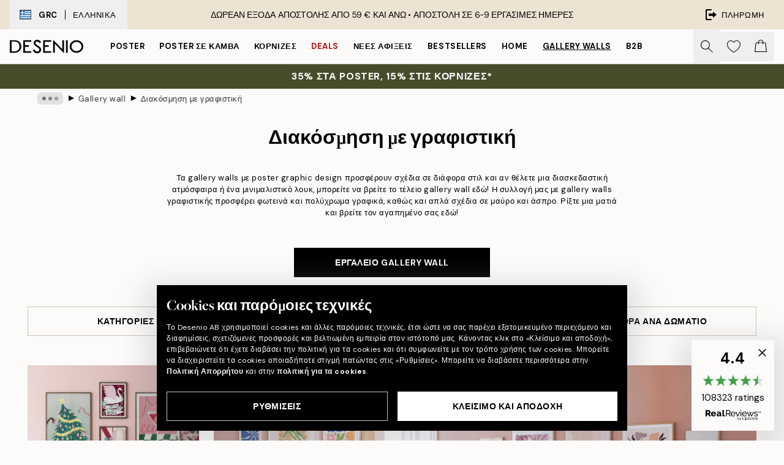

--- FILE ---
content_type: text/html; charset=utf-8
request_url: https://desenio.gr/g/gallery-wall/graphic/
body_size: 52365
content:
<!DOCTYPE html><html dir="ltr" lang="el"><head><title>Ιδέες διακόσμησης με γραφιστική | Online στο desenio.gr </title><meta name="description" content="Gallery wall με poster γραφιστικής. Προσφέρουμε κομψά gallery walls με μοντέρνα γραφικά σχέδια που ταιριάζουν τόσο στο σαλόνι όσο και στο υπνοδωμάτιο. "/><meta charSet="utf-8"/><meta name="viewport" content="initial-scale=1.0, width=device-width"/><link rel="canonical" href="https://desenio.gr/g/gallery-wall/graphic/"/><link rel="alternate" hrefLang="en-gb" href="https://desenio.co.uk/g/gallery-walls/graphical-2/"/><link rel="alternate" hrefLang="da-dk" href="https://desenio.dk/g/billedvaeg/grafisk-2/"/><link rel="alternate" hrefLang="de-de" href="https://desenio.de/g/bilderwande/grafische-kunst/"/><link rel="alternate" hrefLang="de-at" href="https://desenio.at/g/bilderwande/grafische-kunst/"/><link rel="alternate" hrefLang="sv-se" href="https://desenio.se/g/tavelvaggar/grafiskt-2/"/><link rel="alternate" hrefLang="it-it" href="https://desenio.it/g/gallerie-a-parete/grafica/"/><link rel="alternate" hrefLang="fi-fi" href="https://desenio.fi/g/tauluseinat/graafiset-2/"/><link rel="alternate" hrefLang="fr-fr" href="https://desenio.fr/g/decoration-murale/graphisme/"/><link rel="alternate" hrefLang="nl-nl" href="https://desenio.nl/g/fotowanden/grafische-posters-2/"/><link rel="alternate" hrefLang="no-no" href="https://desenio.no/g/bildevegger/grafisk-2/"/><link rel="alternate" hrefLang="en-ie" href="https://desenio.ie/g/gallery-walls/graphical-2/"/><link rel="alternate" hrefLang="pl-pl" href="https://desenio.pl/g/galeria-obrazow/grafiki-2/"/><link rel="alternate" hrefLang="en-hu" href="https://desenio.eu/g/gallery-walls/graphic/"/><link rel="alternate" hrefLang="es-es" href="https://desenio.es/g/galerias-de-pared/diseo-grafico/"/><link rel="alternate" hrefLang="en-us" href="https://desenio.com/g/gallery-walls/graphical-2/"/><link rel="alternate" hrefLang="en-ca" href="https://desenio.ca/g/gallery-walls/graphical-2/"/><link rel="alternate" hrefLang="en-jp" href="https://desenio.jp/g/gallery-walls/graphical-2/"/><link rel="alternate" hrefLang="ko-kr" href="https://desenio.kr/g/gallery-walls/graphical-2/"/><link rel="alternate" hrefLang="en-au" href="https://desenio.com.au/g/gallery-walls/graphical-2/"/><link rel="alternate" hrefLang="cs-cz" href="https://desenio.cz/g/nastenne-galerie/graficke-2/"/><link rel="alternate" hrefLang="el-gr" href="https://desenio.gr/g/gallery-wall/graphic/"/><link rel="alternate" hrefLang="pt-pt" href="https://desenio.pt/g/paredes-de-quadros/graficamente-2/"/><link rel="alternate" hrefLang="sk-sk" href="https://desenio.sk/g/zostavy-obrazov/graficke-plagaty-2/"/><link rel="alternate" hrefLang="de-ch" href="https://desenio.ch/de-ch/g/bilderwande/grafische-kunst/"/><link rel="alternate" hrefLang="fr-ch" href="https://desenio.ch/fr-ch/g/decoration-murale/graphisme/"/><link rel="alternate" hrefLang="it-ch" href="https://desenio.ch/it-ch/g/gallerie-a-parete/grafica/"/><link rel="alternate" hrefLang="de-be" href="https://desenio.be/de-be/g/bilderwande/grafische-kunst/"/><link rel="alternate" hrefLang="nl-be" href="https://desenio.be/nl-be/g/fotowanden/grafische-posters-2/"/><link rel="alternate" hrefLang="fr-be" href="https://desenio.be/fr-be/g/decoration-murale/graphisme/"/><link rel="alternate" hrefLang="es-us" href="https://desenio.com/es-us/g/galerias-de-pared/diseo-grafico/"/><link rel="alternate" hrefLang="fr-ca" href="https://desenio.ca/fr-ca/g/decoration-murale/graphisme/"/><link rel="alternate" hrefLang="x-default" href="https://desenio.com/g/gallery-walls/graphical-2/"/><meta property="og:description" content="Gallery wall με poster γραφιστικής. Προσφέρουμε κομψά gallery walls με μοντέρνα γραφικά σχέδια που ταιριάζουν τόσο στο σαλόνι όσο και στο υπνοδωμάτιο. "/><meta property="og:url" content="https://desenio.gr/g/gallery-wall/graphic/"/><meta property="og:site_name" content="Desenio"/><link rel="preload" href="/_next/static/media/logo.9c4c515a.svg" as="image" fetchpriority="high"/><link rel="preload" href="/_next/static/media/search.6ab51709.svg" as="image" fetchpriority="high"/><link rel="preload" href="/_next/static/media/heart-outline.390ce03b.svg" as="image" fetchpriority="high"/><link rel="preload" href="/_next/static/media/bag-outline.2ac31710.svg" as="image" fetchpriority="high"/><link rel="preload" as="image" imageSrcSet="https://media.desenio.com/site_images/67f86930dbd1d091e70804da_487225890_INSP11062_main_image_DS.jpg?auto=compress%2Cformat&amp;fit=max&amp;w=16 16w, https://media.desenio.com/site_images/67f86930dbd1d091e70804da_487225890_INSP11062_main_image_DS.jpg?auto=compress%2Cformat&amp;fit=max&amp;w=32 32w, https://media.desenio.com/site_images/67f86930dbd1d091e70804da_487225890_INSP11062_main_image_DS.jpg?auto=compress%2Cformat&amp;fit=max&amp;w=48 48w, https://media.desenio.com/site_images/67f86930dbd1d091e70804da_487225890_INSP11062_main_image_DS.jpg?auto=compress%2Cformat&amp;fit=max&amp;w=64 64w, https://media.desenio.com/site_images/67f86930dbd1d091e70804da_487225890_INSP11062_main_image_DS.jpg?auto=compress%2Cformat&amp;fit=max&amp;w=96 96w, https://media.desenio.com/site_images/67f86930dbd1d091e70804da_487225890_INSP11062_main_image_DS.jpg?auto=compress%2Cformat&amp;fit=max&amp;w=128 128w, https://media.desenio.com/site_images/67f86930dbd1d091e70804da_487225890_INSP11062_main_image_DS.jpg?auto=compress%2Cformat&amp;fit=max&amp;w=256 256w, https://media.desenio.com/site_images/67f86930dbd1d091e70804da_487225890_INSP11062_main_image_DS.jpg?auto=compress%2Cformat&amp;fit=max&amp;w=384 384w, https://media.desenio.com/site_images/67f86930dbd1d091e70804da_487225890_INSP11062_main_image_DS.jpg?auto=compress%2Cformat&amp;fit=max&amp;w=640 640w, https://media.desenio.com/site_images/67f86930dbd1d091e70804da_487225890_INSP11062_main_image_DS.jpg?auto=compress%2Cformat&amp;fit=max&amp;w=750 750w, https://media.desenio.com/site_images/67f86930dbd1d091e70804da_487225890_INSP11062_main_image_DS.jpg?auto=compress%2Cformat&amp;fit=max&amp;w=828 828w, https://media.desenio.com/site_images/67f86930dbd1d091e70804da_487225890_INSP11062_main_image_DS.jpg?auto=compress%2Cformat&amp;fit=max&amp;w=1080 1080w, https://media.desenio.com/site_images/67f86930dbd1d091e70804da_487225890_INSP11062_main_image_DS.jpg?auto=compress%2Cformat&amp;fit=max&amp;w=1200 1200w, https://media.desenio.com/site_images/67f86930dbd1d091e70804da_487225890_INSP11062_main_image_DS.jpg?auto=compress%2Cformat&amp;fit=max&amp;w=1920 1920w, https://media.desenio.com/site_images/67f86930dbd1d091e70804da_487225890_INSP11062_main_image_DS.jpg?auto=compress%2Cformat&amp;fit=max&amp;w=2048 2048w, https://media.desenio.com/site_images/67f86930dbd1d091e70804da_487225890_INSP11062_main_image_DS.jpg?auto=compress%2Cformat&amp;fit=max&amp;w=3840 3840w" imageSizes="100%" fetchpriority="high"/><link rel="preload" as="image" imageSrcSet="https://media.desenio.com/site_images/67f868b2f4a0856dfb4ac9f9_1173263659_INSP11013_main_image_DS.jpg?auto=compress%2Cformat&amp;fit=max&amp;w=16 16w, https://media.desenio.com/site_images/67f868b2f4a0856dfb4ac9f9_1173263659_INSP11013_main_image_DS.jpg?auto=compress%2Cformat&amp;fit=max&amp;w=32 32w, https://media.desenio.com/site_images/67f868b2f4a0856dfb4ac9f9_1173263659_INSP11013_main_image_DS.jpg?auto=compress%2Cformat&amp;fit=max&amp;w=48 48w, https://media.desenio.com/site_images/67f868b2f4a0856dfb4ac9f9_1173263659_INSP11013_main_image_DS.jpg?auto=compress%2Cformat&amp;fit=max&amp;w=64 64w, https://media.desenio.com/site_images/67f868b2f4a0856dfb4ac9f9_1173263659_INSP11013_main_image_DS.jpg?auto=compress%2Cformat&amp;fit=max&amp;w=96 96w, https://media.desenio.com/site_images/67f868b2f4a0856dfb4ac9f9_1173263659_INSP11013_main_image_DS.jpg?auto=compress%2Cformat&amp;fit=max&amp;w=128 128w, https://media.desenio.com/site_images/67f868b2f4a0856dfb4ac9f9_1173263659_INSP11013_main_image_DS.jpg?auto=compress%2Cformat&amp;fit=max&amp;w=256 256w, https://media.desenio.com/site_images/67f868b2f4a0856dfb4ac9f9_1173263659_INSP11013_main_image_DS.jpg?auto=compress%2Cformat&amp;fit=max&amp;w=384 384w, https://media.desenio.com/site_images/67f868b2f4a0856dfb4ac9f9_1173263659_INSP11013_main_image_DS.jpg?auto=compress%2Cformat&amp;fit=max&amp;w=640 640w, https://media.desenio.com/site_images/67f868b2f4a0856dfb4ac9f9_1173263659_INSP11013_main_image_DS.jpg?auto=compress%2Cformat&amp;fit=max&amp;w=750 750w, https://media.desenio.com/site_images/67f868b2f4a0856dfb4ac9f9_1173263659_INSP11013_main_image_DS.jpg?auto=compress%2Cformat&amp;fit=max&amp;w=828 828w, https://media.desenio.com/site_images/67f868b2f4a0856dfb4ac9f9_1173263659_INSP11013_main_image_DS.jpg?auto=compress%2Cformat&amp;fit=max&amp;w=1080 1080w, https://media.desenio.com/site_images/67f868b2f4a0856dfb4ac9f9_1173263659_INSP11013_main_image_DS.jpg?auto=compress%2Cformat&amp;fit=max&amp;w=1200 1200w, https://media.desenio.com/site_images/67f868b2f4a0856dfb4ac9f9_1173263659_INSP11013_main_image_DS.jpg?auto=compress%2Cformat&amp;fit=max&amp;w=1920 1920w, https://media.desenio.com/site_images/67f868b2f4a0856dfb4ac9f9_1173263659_INSP11013_main_image_DS.jpg?auto=compress%2Cformat&amp;fit=max&amp;w=2048 2048w, https://media.desenio.com/site_images/67f868b2f4a0856dfb4ac9f9_1173263659_INSP11013_main_image_DS.jpg?auto=compress%2Cformat&amp;fit=max&amp;w=3840 3840w" imageSizes="100%" fetchpriority="high"/><link rel="preload" as="image" imageSrcSet="https://media.desenio.com/site_images/67f8684adbd1d091e70804ba_1934927604_INSP10973_main_image_DS.jpg?auto=compress%2Cformat&amp;fit=max&amp;w=16 16w, https://media.desenio.com/site_images/67f8684adbd1d091e70804ba_1934927604_INSP10973_main_image_DS.jpg?auto=compress%2Cformat&amp;fit=max&amp;w=32 32w, https://media.desenio.com/site_images/67f8684adbd1d091e70804ba_1934927604_INSP10973_main_image_DS.jpg?auto=compress%2Cformat&amp;fit=max&amp;w=48 48w, https://media.desenio.com/site_images/67f8684adbd1d091e70804ba_1934927604_INSP10973_main_image_DS.jpg?auto=compress%2Cformat&amp;fit=max&amp;w=64 64w, https://media.desenio.com/site_images/67f8684adbd1d091e70804ba_1934927604_INSP10973_main_image_DS.jpg?auto=compress%2Cformat&amp;fit=max&amp;w=96 96w, https://media.desenio.com/site_images/67f8684adbd1d091e70804ba_1934927604_INSP10973_main_image_DS.jpg?auto=compress%2Cformat&amp;fit=max&amp;w=128 128w, https://media.desenio.com/site_images/67f8684adbd1d091e70804ba_1934927604_INSP10973_main_image_DS.jpg?auto=compress%2Cformat&amp;fit=max&amp;w=256 256w, https://media.desenio.com/site_images/67f8684adbd1d091e70804ba_1934927604_INSP10973_main_image_DS.jpg?auto=compress%2Cformat&amp;fit=max&amp;w=384 384w, https://media.desenio.com/site_images/67f8684adbd1d091e70804ba_1934927604_INSP10973_main_image_DS.jpg?auto=compress%2Cformat&amp;fit=max&amp;w=640 640w, https://media.desenio.com/site_images/67f8684adbd1d091e70804ba_1934927604_INSP10973_main_image_DS.jpg?auto=compress%2Cformat&amp;fit=max&amp;w=750 750w, https://media.desenio.com/site_images/67f8684adbd1d091e70804ba_1934927604_INSP10973_main_image_DS.jpg?auto=compress%2Cformat&amp;fit=max&amp;w=828 828w, https://media.desenio.com/site_images/67f8684adbd1d091e70804ba_1934927604_INSP10973_main_image_DS.jpg?auto=compress%2Cformat&amp;fit=max&amp;w=1080 1080w, https://media.desenio.com/site_images/67f8684adbd1d091e70804ba_1934927604_INSP10973_main_image_DS.jpg?auto=compress%2Cformat&amp;fit=max&amp;w=1200 1200w, https://media.desenio.com/site_images/67f8684adbd1d091e70804ba_1934927604_INSP10973_main_image_DS.jpg?auto=compress%2Cformat&amp;fit=max&amp;w=1920 1920w, https://media.desenio.com/site_images/67f8684adbd1d091e70804ba_1934927604_INSP10973_main_image_DS.jpg?auto=compress%2Cformat&amp;fit=max&amp;w=2048 2048w, https://media.desenio.com/site_images/67f8684adbd1d091e70804ba_1934927604_INSP10973_main_image_DS.jpg?auto=compress%2Cformat&amp;fit=max&amp;w=3840 3840w" imageSizes="100%" fetchpriority="high"/><link rel="preload" as="image" imageSrcSet="https://media.desenio.com/site_images/67f866fe3f0a3e1ef1bd4637_461210865_INSP10842_main_image_DS.jpg?auto=compress%2Cformat&amp;fit=max&amp;w=16 16w, https://media.desenio.com/site_images/67f866fe3f0a3e1ef1bd4637_461210865_INSP10842_main_image_DS.jpg?auto=compress%2Cformat&amp;fit=max&amp;w=32 32w, https://media.desenio.com/site_images/67f866fe3f0a3e1ef1bd4637_461210865_INSP10842_main_image_DS.jpg?auto=compress%2Cformat&amp;fit=max&amp;w=48 48w, https://media.desenio.com/site_images/67f866fe3f0a3e1ef1bd4637_461210865_INSP10842_main_image_DS.jpg?auto=compress%2Cformat&amp;fit=max&amp;w=64 64w, https://media.desenio.com/site_images/67f866fe3f0a3e1ef1bd4637_461210865_INSP10842_main_image_DS.jpg?auto=compress%2Cformat&amp;fit=max&amp;w=96 96w, https://media.desenio.com/site_images/67f866fe3f0a3e1ef1bd4637_461210865_INSP10842_main_image_DS.jpg?auto=compress%2Cformat&amp;fit=max&amp;w=128 128w, https://media.desenio.com/site_images/67f866fe3f0a3e1ef1bd4637_461210865_INSP10842_main_image_DS.jpg?auto=compress%2Cformat&amp;fit=max&amp;w=256 256w, https://media.desenio.com/site_images/67f866fe3f0a3e1ef1bd4637_461210865_INSP10842_main_image_DS.jpg?auto=compress%2Cformat&amp;fit=max&amp;w=384 384w, https://media.desenio.com/site_images/67f866fe3f0a3e1ef1bd4637_461210865_INSP10842_main_image_DS.jpg?auto=compress%2Cformat&amp;fit=max&amp;w=640 640w, https://media.desenio.com/site_images/67f866fe3f0a3e1ef1bd4637_461210865_INSP10842_main_image_DS.jpg?auto=compress%2Cformat&amp;fit=max&amp;w=750 750w, https://media.desenio.com/site_images/67f866fe3f0a3e1ef1bd4637_461210865_INSP10842_main_image_DS.jpg?auto=compress%2Cformat&amp;fit=max&amp;w=828 828w, https://media.desenio.com/site_images/67f866fe3f0a3e1ef1bd4637_461210865_INSP10842_main_image_DS.jpg?auto=compress%2Cformat&amp;fit=max&amp;w=1080 1080w, https://media.desenio.com/site_images/67f866fe3f0a3e1ef1bd4637_461210865_INSP10842_main_image_DS.jpg?auto=compress%2Cformat&amp;fit=max&amp;w=1200 1200w, https://media.desenio.com/site_images/67f866fe3f0a3e1ef1bd4637_461210865_INSP10842_main_image_DS.jpg?auto=compress%2Cformat&amp;fit=max&amp;w=1920 1920w, https://media.desenio.com/site_images/67f866fe3f0a3e1ef1bd4637_461210865_INSP10842_main_image_DS.jpg?auto=compress%2Cformat&amp;fit=max&amp;w=2048 2048w, https://media.desenio.com/site_images/67f866fe3f0a3e1ef1bd4637_461210865_INSP10842_main_image_DS.jpg?auto=compress%2Cformat&amp;fit=max&amp;w=3840 3840w" imageSizes="100%" fetchpriority="high"/><link rel="preload" as="image" imageSrcSet="https://media.desenio.com/site_images/67f8670625afaa0ed7618e5a_1716948044_INSP10846_main_image_DS.jpg?auto=compress%2Cformat&amp;fit=max&amp;w=16 16w, https://media.desenio.com/site_images/67f8670625afaa0ed7618e5a_1716948044_INSP10846_main_image_DS.jpg?auto=compress%2Cformat&amp;fit=max&amp;w=32 32w, https://media.desenio.com/site_images/67f8670625afaa0ed7618e5a_1716948044_INSP10846_main_image_DS.jpg?auto=compress%2Cformat&amp;fit=max&amp;w=48 48w, https://media.desenio.com/site_images/67f8670625afaa0ed7618e5a_1716948044_INSP10846_main_image_DS.jpg?auto=compress%2Cformat&amp;fit=max&amp;w=64 64w, https://media.desenio.com/site_images/67f8670625afaa0ed7618e5a_1716948044_INSP10846_main_image_DS.jpg?auto=compress%2Cformat&amp;fit=max&amp;w=96 96w, https://media.desenio.com/site_images/67f8670625afaa0ed7618e5a_1716948044_INSP10846_main_image_DS.jpg?auto=compress%2Cformat&amp;fit=max&amp;w=128 128w, https://media.desenio.com/site_images/67f8670625afaa0ed7618e5a_1716948044_INSP10846_main_image_DS.jpg?auto=compress%2Cformat&amp;fit=max&amp;w=256 256w, https://media.desenio.com/site_images/67f8670625afaa0ed7618e5a_1716948044_INSP10846_main_image_DS.jpg?auto=compress%2Cformat&amp;fit=max&amp;w=384 384w, https://media.desenio.com/site_images/67f8670625afaa0ed7618e5a_1716948044_INSP10846_main_image_DS.jpg?auto=compress%2Cformat&amp;fit=max&amp;w=640 640w, https://media.desenio.com/site_images/67f8670625afaa0ed7618e5a_1716948044_INSP10846_main_image_DS.jpg?auto=compress%2Cformat&amp;fit=max&amp;w=750 750w, https://media.desenio.com/site_images/67f8670625afaa0ed7618e5a_1716948044_INSP10846_main_image_DS.jpg?auto=compress%2Cformat&amp;fit=max&amp;w=828 828w, https://media.desenio.com/site_images/67f8670625afaa0ed7618e5a_1716948044_INSP10846_main_image_DS.jpg?auto=compress%2Cformat&amp;fit=max&amp;w=1080 1080w, https://media.desenio.com/site_images/67f8670625afaa0ed7618e5a_1716948044_INSP10846_main_image_DS.jpg?auto=compress%2Cformat&amp;fit=max&amp;w=1200 1200w, https://media.desenio.com/site_images/67f8670625afaa0ed7618e5a_1716948044_INSP10846_main_image_DS.jpg?auto=compress%2Cformat&amp;fit=max&amp;w=1920 1920w, https://media.desenio.com/site_images/67f8670625afaa0ed7618e5a_1716948044_INSP10846_main_image_DS.jpg?auto=compress%2Cformat&amp;fit=max&amp;w=2048 2048w, https://media.desenio.com/site_images/67f8670625afaa0ed7618e5a_1716948044_INSP10846_main_image_DS.jpg?auto=compress%2Cformat&amp;fit=max&amp;w=3840 3840w" imageSizes="100%" fetchpriority="high"/><link rel="preload" as="image" imageSrcSet="https://media.desenio.com/site_images/67f86704640a92c19e12d5f8_1793493050_INSP10845_main_image_DS.jpg?auto=compress%2Cformat&amp;fit=max&amp;w=16 16w, https://media.desenio.com/site_images/67f86704640a92c19e12d5f8_1793493050_INSP10845_main_image_DS.jpg?auto=compress%2Cformat&amp;fit=max&amp;w=32 32w, https://media.desenio.com/site_images/67f86704640a92c19e12d5f8_1793493050_INSP10845_main_image_DS.jpg?auto=compress%2Cformat&amp;fit=max&amp;w=48 48w, https://media.desenio.com/site_images/67f86704640a92c19e12d5f8_1793493050_INSP10845_main_image_DS.jpg?auto=compress%2Cformat&amp;fit=max&amp;w=64 64w, https://media.desenio.com/site_images/67f86704640a92c19e12d5f8_1793493050_INSP10845_main_image_DS.jpg?auto=compress%2Cformat&amp;fit=max&amp;w=96 96w, https://media.desenio.com/site_images/67f86704640a92c19e12d5f8_1793493050_INSP10845_main_image_DS.jpg?auto=compress%2Cformat&amp;fit=max&amp;w=128 128w, https://media.desenio.com/site_images/67f86704640a92c19e12d5f8_1793493050_INSP10845_main_image_DS.jpg?auto=compress%2Cformat&amp;fit=max&amp;w=256 256w, https://media.desenio.com/site_images/67f86704640a92c19e12d5f8_1793493050_INSP10845_main_image_DS.jpg?auto=compress%2Cformat&amp;fit=max&amp;w=384 384w, https://media.desenio.com/site_images/67f86704640a92c19e12d5f8_1793493050_INSP10845_main_image_DS.jpg?auto=compress%2Cformat&amp;fit=max&amp;w=640 640w, https://media.desenio.com/site_images/67f86704640a92c19e12d5f8_1793493050_INSP10845_main_image_DS.jpg?auto=compress%2Cformat&amp;fit=max&amp;w=750 750w, https://media.desenio.com/site_images/67f86704640a92c19e12d5f8_1793493050_INSP10845_main_image_DS.jpg?auto=compress%2Cformat&amp;fit=max&amp;w=828 828w, https://media.desenio.com/site_images/67f86704640a92c19e12d5f8_1793493050_INSP10845_main_image_DS.jpg?auto=compress%2Cformat&amp;fit=max&amp;w=1080 1080w, https://media.desenio.com/site_images/67f86704640a92c19e12d5f8_1793493050_INSP10845_main_image_DS.jpg?auto=compress%2Cformat&amp;fit=max&amp;w=1200 1200w, https://media.desenio.com/site_images/67f86704640a92c19e12d5f8_1793493050_INSP10845_main_image_DS.jpg?auto=compress%2Cformat&amp;fit=max&amp;w=1920 1920w, https://media.desenio.com/site_images/67f86704640a92c19e12d5f8_1793493050_INSP10845_main_image_DS.jpg?auto=compress%2Cformat&amp;fit=max&amp;w=2048 2048w, https://media.desenio.com/site_images/67f86704640a92c19e12d5f8_1793493050_INSP10845_main_image_DS.jpg?auto=compress%2Cformat&amp;fit=max&amp;w=3840 3840w" imageSizes="100%" fetchpriority="high"/><meta name="next-head-count" content="50"/><link rel="shortcut icon" href="/favicon.ico" type="image/x-icon"/><link rel="mask-icon" href="/mask-icon.svg" color="black"/><link rel="apple-touch-icon" href="/touch-icon.png"/><meta name="theme-color" content="#eee" media="(prefers-color-scheme: light)"/><meta name="theme-color" content="#000" media="(prefers-color-scheme: dark)"/><meta name="theme-color" content="#eee"/><meta name="google" content="notranslate"/><link rel="preload" href="/_next/static/css/dafcae49c650c990.css" as="style" crossorigin="anonymous"/><link rel="stylesheet" href="/_next/static/css/dafcae49c650c990.css" crossorigin="anonymous" data-n-g=""/><link rel="preload" href="/_next/static/css/833f48369b64c52b.css" as="style" crossorigin="anonymous"/><link rel="stylesheet" href="/_next/static/css/833f48369b64c52b.css" crossorigin="anonymous" data-n-p=""/><noscript data-n-css=""></noscript><script defer="" crossorigin="anonymous" nomodule="" src="/_next/static/chunks/polyfills-42372ed130431b0a.js"></script><script defer="" src="/_next/static/chunks/5667.b29e61275f8108a4.js" crossorigin="anonymous"></script><script defer="" src="/_next/static/chunks/3444.baac915d921c3c13.js" crossorigin="anonymous"></script><script defer="" src="/_next/static/chunks/1899.af33a333efc43a50.js" crossorigin="anonymous"></script><script src="/_next/static/chunks/webpack-8caf65f1c1ffda67.js" defer="" crossorigin="anonymous"></script><script src="/_next/static/chunks/framework-2e93983b0e889e06.js" defer="" crossorigin="anonymous"></script><script src="/_next/static/chunks/main-b0a0f65d9ac069d8.js" defer="" crossorigin="anonymous"></script><script src="/_next/static/chunks/pages/_app-4c9fab92a5e08e0a.js" defer="" crossorigin="anonymous"></script><script src="/_next/static/chunks/6577-29b08a669c31dea3.js" defer="" crossorigin="anonymous"></script><script src="/_next/static/chunks/9111-627649a45d346422.js" defer="" crossorigin="anonymous"></script><script src="/_next/static/chunks/2120-aafe4bba91c54a60.js" defer="" crossorigin="anonymous"></script><script src="/_next/static/chunks/9107-dc0f0ec37167899a.js" defer="" crossorigin="anonymous"></script><script src="/_next/static/chunks/pages/g/%5B...slug%5D-200bdf0ce4f7f92c.js" defer="" crossorigin="anonymous"></script><script src="/_next/static/Qe2VDIFxesAUyeHIpC9Dc/_buildManifest.js" defer="" crossorigin="anonymous"></script><script src="/_next/static/Qe2VDIFxesAUyeHIpC9Dc/_ssgManifest.js" defer="" crossorigin="anonymous"></script></head><body class="notranslate" lang="el"><noscript><iframe title="Google Tag Manager" src="https://www.googletagmanager.com/ns.html?id=GTM-PMNSHMZ" height="0" width="0" style="display:none;visibility:hidden"></iframe></noscript><div id="__loading-indicator"></div><div id="__next"><script>history.scrollRestoration = "manual"</script><div id="app" data-project="DS" class="__variable_6e5d6a __variable_0d9ce4 font-body flex min-h-full flex-col"><a href="#main" class="visually-hidden">Skip to main content.</a><aside id="status" class="relative z-40 h-8 bg-brand-cream px-4 w-content:h-12 z-40"><noscript class="flex-center absolute left-0 top-0 z-max flex h-full w-full bg-urgent text-tiny font-medium text-white w-content:text-sm">Ενεργοποιήστε το JavaScript για να ξεκινήσετε τις αγορές!</noscript><div class="relative m-auto flex h-full max-w-header items-center justify-between"><button class="hidden h-full w-48 items-center py-1 w-content:flex"><div class="relative flex h-full items-center px-4 text-xs uppercase hover:bg-brand-ivory-900 hover:bg-opacity-10 ltr:-left-4 rtl:-right-4"><div class="relative me-3 flex border border-brand-900" style="min-height:15.4px;min-width:19px"><img alt="Greece flag icon" aria-hidden="true" loading="lazy" width="640" height="480" decoding="async" data-nimg="1" class="absolute h-full w-full object-cover" style="color:transparent" src="/_next/static/media/gr.733e71ef.svg"/></div><div class="flex h-4 items-center"><span class="font-bold" title="Greece">GRC</span><div role="separator" aria-orientation="vertical" class="mx-3 bg-black h-full" style="width:1px"></div>Ελληνικά</div></div></button><span></span><div role="region" aria-label="Announcements" class="w-full h-full flex-1 relative"><ul class="flex w-full flex-center h-full"><li aria-posinset="1" aria-setsize="1" class="transition-opacity absolute w-full overflow-hidden flex flex-center opacity-100" style="transition-duration:500ms"><p class="truncate w-content:scale-90">ΔΩΡΕΑΝ ΕΞΟΔΑ ΑΠΟΣΤΟΛΗΣ ΑΠΟ 59 € ΚΑΙ ΑΝΩ •    ΑΠΟΣΤΟΛΗ ΣΕ 6-9 ΕΡΓΑΣΙΜΕΣ ΗΜΕΡΕΣ</p></li></ul></div><a href="https://checkout.desenio.gr/checkout/" class="hidden h-full w-48 justify-end py-1 w-content:flex"><div class="relative flex items-center px-4 text-xs uppercase hover:bg-brand-ivory-900 hover:bg-opacity-10 ltr:-right-4 rtl:-left-4"><img alt="Checkout icon" aria-hidden="true" loading="lazy" width="18" height="18" decoding="async" data-nimg="1" class="rtl-mirror me-2" style="color:transparent" src="/_next/static/media/exit.97f80cf2.svg"/>Πληρωμή</div></a></div></aside><header role="banner" class="sticky top-0 z-30 border-b border-brand-500/50 bg-brand-white px-2 w-content:px-4" aria-label="Main navigation"><nav class="m-auto flex h-14 max-w-header" role="navigation"><div class="flex flex-1 w-content:hidden"></div><div class="flex min-w-fit items-center justify-center w-content:me-8 w-content:justify-start"><a class="flex items-center transition-opacity duration-300 active:hover:opacity-60 active:hover:transition-none active:hover:delay-0 opacity-100 w-content:delay-600" href="https://desenio.gr/"><img alt="Desenio Logo" fetchpriority="high" width="581" height="116" decoding="async" data-nimg="1" style="color:transparent;height:22.8px;width:120px" src="/_next/static/media/logo.9c4c515a.svg"/></a></div><section id="synapse-popover-group-Rr7b6" aria-label="Site Navigation" class="hide-scrollbar hidden h-full overflow-x-scroll transition-opacity w-content:flex opacity-100 w-content:delay-600"><div class="menu-test-desktop-variant static border-b border-transparent hover:border-black"><a class="popover-button flex-center flex flex-center flex h-full w-full text-nowrap flex items-center justify-center h-full px-3 text-xs font-bold uppercase font-body" id="synapse-popover-R6r7b6-button" aria-expanded="false" href="https://desenio.gr/poster/">Poster</a></div><div class="menu-test-desktop-variant static border-b border-transparent hover:border-black"><a class="popover-button flex-center flex flex-center flex h-full w-full text-nowrap flex items-center justify-center h-full px-3 text-xs font-bold uppercase font-body" id="synapse-popover-Rar7b6-button" aria-expanded="false" href="https://desenio.gr/kambades/">Poster σε καμβά</a></div><div class="menu-test-desktop-variant static border-b border-transparent hover:border-black"><a class="popover-button flex-center flex flex-center flex h-full w-full text-nowrap flex items-center justify-center h-full px-3 text-xs font-bold uppercase font-body" id="synapse-popover-Rer7b6-button" aria-expanded="false" href="https://desenio.gr/kornizes/">Κορνίζες</a></div><div class="menu-test-desktop-variant static border-b border-transparent hover:border-black"><a class="popover-button flex-center flex flex-center flex h-full w-full text-nowrap flex items-center justify-center h-full px-3 text-xs font-bold uppercase font-body text-urgent" id="synapse-popover-Rir7b6-button" aria-expanded="false" href="https://desenio.gr/ekptoseis/">Deals</a></div><div class="menu-test-desktop-variant static border-b border-transparent hover:border-black"><a class="popover-button flex-center flex flex-center flex h-full w-full text-nowrap flex items-center justify-center h-full px-3 text-xs font-bold uppercase font-body" id="synapse-popover-Rmr7b6-button" aria-expanded="false" href="https://desenio.gr/new-in/">Νέες αφίξεις</a></div><div class="menu-test-desktop-variant static border-b border-transparent hover:border-black"><a class="popover-button flex-center flex flex-center flex h-full w-full text-nowrap flex items-center justify-center h-full px-3 text-xs font-bold uppercase font-body" id="synapse-popover-Rqr7b6-button" aria-expanded="false" href="https://desenio.gr/poster/bestsellers/">Bestsellers</a></div><div class="menu-test-desktop-variant static border-b border-transparent hover:border-black"><a class="popover-button flex-center flex flex-center flex h-full w-full text-nowrap flex items-center justify-center h-full px-3 text-xs font-bold uppercase font-body" id="synapse-popover-Rur7b6-button" aria-expanded="false" href="https://desenio.gr/home/">Home</a></div><div class="menu-test-desktop-variant static border-b border-transparent hover:border-black"><a class="popover-button flex-center flex flex-center flex h-full w-full text-nowrap flex items-center justify-center h-full px-3 text-xs font-bold uppercase font-body underline" id="synapse-popover-R12r7b6-button" aria-expanded="false" href="https://desenio.gr/gallery-wall/">Gallery walls</a></div><div class="menu-test-desktop-variant static border-b border-transparent hover:border-black"><a class="popover-button flex-center flex flex-center flex h-full w-full text-nowrap flex items-center justify-center h-full px-3 text-xs font-bold uppercase font-body" id="synapse-popover-R16r7b6-button" aria-expanded="false" href="https://desenio.gr/desenio-b2b/">B2B</a></div></section><div class="flex flex-1"><div class="ms-auto flex items-center transition-opacity duration-300 opacity-100 delay-600"><div class="relative flex h-full items-center"><button class="group hidden h-full w-11 items-center justify-center transition-opacity duration-300 w-content:flex opacity-100 w-content:delay-600" aria-label="Αναζήτηση"><img alt="Search icon" aria-hidden="true" fetchpriority="high" width="20" height="20" decoding="async" data-nimg="1" class="duration-150 xl:group-hover:opacity-75" style="color:transparent" src="/_next/static/media/search.6ab51709.svg"/></button><div class="relative flex h-full items-center" id="synapse-icons-end-R1b7b6-shopping-menu-wrapper"><button class="flex items-center justify-center relative w-11 h-12 animate" tabindex="0" aria-expanded="false" aria-controls="shopping-menu-container__wishlist" aria-label="Show products in Wishlist"><img alt="Icon ends icon" aria-hidden="true" fetchpriority="high" width="144" height="132" decoding="async" data-nimg="1" style="color:transparent;width:22px;height:20px" src="/_next/static/media/heart-outline.390ce03b.svg"/></button><button class="flex items-center justify-center relative w-11 h-12" tabindex="0" aria-expanded="false" aria-controls="shopping-menu-container__cart" aria-label="Show products in Cart"><img alt="Empty cart icon" aria-hidden="true" fetchpriority="high" width="121" height="140" decoding="async" data-nimg="1" style="color:transparent;width:20px;height:20px;position:relative;top:-1px" src="/_next/static/media/bag-outline.2ac31710.svg"/></button></div></div></div></div></nav></header><div id="promotional-banner" class="sticky top-0 z-20" style="top:0px"><a href="https://desenio.gr/promotion/ekptoseis/"><aside aria-labelledby="synapse-promotional-banner-Rc7b6-title" class="flex flex-col flex-center py-2 px-4 z-20 text-center group" style="background:#474c2b;color:#fff"><div class="max-w-header relative w-full"><div class="flex flex-col px-8"><span id="synapse-promotional-banner-Rc7b6-title" class="uppercase font-bold text-md">35% στα poster, 15% στις κορνίζες*</span></div></div></aside></a></div><a href="https://desenio.gr/promotion/ekptoseis/"></a><span></span><main id="main" class="flex-1"><nav id="breadcrumbs" class="flex items-center w-full overflow-x-auto hide-scrollbar mask-x-scroll px-4 py-1 mx-auto mb-6 max-w-content" aria-label="Breadcrumb" data-ph="breadcrumbs"><div class="sticky start-0 z-10 flex items-center transition-opacity duration-150 shrink-0 opacity-100 delay-150"><div role="presentation" class="flex flex-center h-5 px-2 bg-black/10 rounded-md me-2"><div class="rounded-full bg-black me-1 last:me-0" style="height:6px;width:6px;opacity:calc(0.5 - 0 * 0.1)"></div><div class="rounded-full bg-black me-1 last:me-0" style="height:6px;width:6px;opacity:calc(0.5 - 1 * 0.1)"></div><div class="rounded-full bg-black me-1 last:me-0" style="height:6px;width:6px;opacity:calc(0.5 - 2 * 0.1)"></div></div><div role="separator" aria-orientation="vertical" class="relative font-bold -top-px text-md start-px rtl-mirror">▸</div></div><ol class="flex flex-nowrap ps-1 ms-2" style="transform:translate3d(0px, 0px, 0px)"><li class="flex flex-nowrap mx-1 transition-opacity group duration-300 ltr:first:-ml-3 rtl:first:-mr-3 opacity-0 pointer-events-none"><a class="flex items-center me-2 group-last:me-0 whitespace-nowrap hover:underline truncate text-black/80 text-xs" tabindex="0" style="max-width:15rem" href="https://desenio.gr/">Desenio</a><div role="separator" aria-orientation="vertical" class="relative font-bold -top-px text-md start-px rtl-mirror">▸</div></li><li class="flex flex-nowrap mx-1 transition-opacity group duration-300 ltr:first:-ml-3 rtl:first:-mr-3 opacity-100"><a class="flex items-center me-2 group-last:me-0 whitespace-nowrap hover:underline truncate text-black/80 text-xs" tabindex="0" style="max-width:15rem" href="https://desenio.gr/g/gallery-wall/">Gallery wall</a><div role="separator" aria-orientation="vertical" class="relative font-bold -top-px text-md start-px rtl-mirror">▸</div></li><li class="flex flex-nowrap mx-1 transition-opacity group duration-300 ltr:first:-ml-3 rtl:first:-mr-3 opacity-100"><a class="flex items-center me-2 group-last:me-0 whitespace-nowrap hover:underline truncate font-medium pe-3 text-black/80 text-xs" aria-current="page" tabindex="0" style="max-width:15rem" href="https://desenio.gr/g/gallery-wall/graphic/">Διακόσμηση με γραφιστική</a></li></ol></nav><div class="mx-4"><div class="mx-auto flex w-full max-w-content flex-col items-center"><h1 class="h1 mb-8 px-4 text-center">Διακόσμηση με γραφιστική</h1><div class="mb-12 max-w-3xl px-4 text-center text-xs"><div id="mainCategoryName" style="text-align: center;"></div><div class="text" style="text-align: center;">&Tau;&alpha; gallery walls &mu;&epsilon; poster graphic design &pi;&rho;&omicron;&sigma;&phi;έ&rho;&omicron;&upsilon;&nu; &sigma;&chi;έ&delta;&iota;&alpha; &sigma;&epsilon; &delta;&iota;ά&phi;&omicron;&rho;&alpha; &sigma;&tau;&iota;&lambda; &kappa;&alpha;&iota; &alpha;&nu; &theta;έ&lambda;&epsilon;&tau;&epsilon; &mu;&iota;&alpha; &delta;&iota;&alpha;&sigma;&kappa;&epsilon;&delta;&alpha;&sigma;&tau;&iota;&kappa;ή &alpha;&tau;&mu;ό&sigma;&phi;&alpha;&iota;&rho;&alpha; ή έ&nu;&alpha; &mu;&iota;&nu;&iota;&mu;&alpha;&lambda;&iota;&sigma;&tau;&iota;&kappa;ό &lambda;&omicron;&upsilon;&kappa;, &mu;&pi;&omicron;&rho;&epsilon;ί&tau;&epsilon; &nu;&alpha; &beta;&rho;&epsilon;ί&tau;&epsilon; &tau;&omicron; &tau;έ&lambda;&epsilon;&iota;&omicron; gallery wall &epsilon;&delta;ώ! &Eta; &sigma;&upsilon;&lambda;&lambda;&omicron;&gamma;ή &mu;&alpha;&sigmaf; &mu;&epsilon; gallery walls &gamma;&rho;&alpha;&phi;&iota;&sigma;&tau;&iota;&kappa;ή&sigmaf; &pi;&rho;&omicron;&sigma;&phi;έ&rho;&epsilon;&iota; &phi;&omega;&tau;&epsilon;&iota;&nu;ά &kappa;&alpha;&iota; &pi;&omicron;&lambda;ύ&chi;&rho;&omega;&mu;&alpha; &gamma;&rho;&alpha;&phi;&iota;&kappa;ά, &kappa;&alpha;&theta;ώ&sigmaf; &kappa;&alpha;&iota; &alpha;&pi;&lambda;ά &sigma;&chi;έ&delta;&iota;&alpha; &sigma;&epsilon; &mu;&alpha;ύ&rho;&omicron; &kappa;&alpha;&iota; ά&sigma;&pi;&rho;&omicron;. &Rho;ί&xi;&tau;&epsilon; &mu;&iota;&alpha; &mu;&alpha;&tau;&iota;ά &kappa;&alpha;&iota; &beta;&rho;&epsilon;ί&tau;&epsilon; &tau;&omicron;&nu; &alpha;&gamma;&alpha;&pi;&eta;&mu;έ&nu;&omicron; &sigma;&alpha;&sigmaf; &epsilon;&delta;ώ!</div></div><a href="https://gwt.desenio.gr" class="button button-primary mx-auto mb-12 hidden max-w-xs md:flex" style="width:calc(100%-2rem)">ΕΡΓΑΛΕΙΟ GALLERY WALL</a><div class="relative mb-6 flex h-11 w-screen items-center border-b border-t border-brand-500 bg-brand-white sm:h-12 sm:w-full sm:justify-center sm:gap-5 sm:border-none sm:px-4 md:px-0 w-content:mb-12 bg-blur bg-brand-white/90" style="position:sticky;top:0;z-index:11"><button class="flex-center sm:button sm:button-secondary group flex w-full max-w-xs py-2 sm:py-0 md:absolute md:start-0">Κατηγορίες</button><div class="relative flex flex-col flex-center sm:flex hidden md:absolute mx-auto md:start-0 md:end-0 w-max" data-ph="grid-switch"><div class="flex w-full mb-2 flex-center"><div role="button" aria-hidden="true" class="cursor-pointer h-6 w-6 relative flex me-4 flex-center pointer-events-none" style="border:1px solid black"><div class="absolute w-full border-t border-black"></div><div class="absolute h-full border-l border-black"></div></div><div role="button" aria-hidden="true" class="cursor-pointer border h-6 w-6 border-black opacity-40 focus:opacity-100 cursor-pointer" style="border:1px solid black"></div></div><span class="text-xs md:inline hidden" aria-hidden="true">πλακάκια</span></div><div role="separator" aria-orientation="vertical" class="block shrink-0 bg-brand-500 sm:hidden h-full" style="width:1px"></div><button class="flex-center sm:button sm:button-secondary group flex w-full max-w-xs py-2 sm:py-0 md:absolute md:end-0">Αγορά ανά δωμάτιο</button><span></span></div><div class="relative flex flex-col flex-center mb-6 sm:hidden flex" data-ph="grid-switch"><div class="flex w-full mb-2 flex-center"><div role="button" aria-hidden="true" class="cursor-pointer h-6 w-6 relative flex me-4 flex-center pointer-events-none" style="border:1px solid black"><div class="absolute w-full border-t border-black"></div><div class="absolute h-full border-l border-black"></div></div><div role="button" aria-hidden="true" class="cursor-pointer border h-6 w-6 border-black opacity-40 focus:opacity-100 cursor-pointer" style="border:1px solid black"></div></div><span class="text-xs md:inline hidden" aria-hidden="true">πλακάκια</span></div><section class="relative flex w-full flex-col" id="synapse-product-list-Rp99b6" role="feed" aria-live="polite" aria-atomic="false" aria-relevant="all" aria-busy="false" aria-label="Διακόσμηση με γραφιστική"><div class="grid w-full mb-4 md:mb-5 w-content:mb-6 gap-4 md:gap-5 w-content:gap-6 grid-cols-2 md:grid-cols-[repeat(4,1fr)] md:grid-rows-[repeat(min-content,1fr)]"><article title="Joyful gallery wall" id="synapse-product-image-R3p99b6" aria-setsize="61" aria-posinset="1" class="w-full"><a class="block pinterest-enabled pinterest-enabled" title="Joyful gallery wall" href="https://desenio.gr/g/p/gallery-wall/joyful-gallery-wall/"><div class="relative w-full h-0 overflow-hidden pb-[100%]"><img alt="Μια gallery wall με τέσσερις εικονογραφήσεις: Χριστουγεννιάτικο δέντρο, λευκός κύκνος, κοκτέιλ και η λέξη NOEL." fetchpriority="high" decoding="async" data-nimg="fill" class="object-cover object-center" style="position:absolute;height:100%;width:100%;left:0;top:0;right:0;bottom:0;color:transparent;max-width:100%;background-size:cover;background-position:50% 50%;background-repeat:no-repeat;background-image:url(&quot;data:image/svg+xml;charset=utf-8,%3Csvg xmlns=&#x27;http://www.w3.org/2000/svg&#x27; %3E%3Cfilter id=&#x27;b&#x27; color-interpolation-filters=&#x27;sRGB&#x27;%3E%3CfeGaussianBlur stdDeviation=&#x27;20&#x27;/%3E%3CfeColorMatrix values=&#x27;1 0 0 0 0 0 1 0 0 0 0 0 1 0 0 0 0 0 100 -1&#x27; result=&#x27;s&#x27;/%3E%3CfeFlood x=&#x27;0&#x27; y=&#x27;0&#x27; width=&#x27;100%25&#x27; height=&#x27;100%25&#x27;/%3E%3CfeComposite operator=&#x27;out&#x27; in=&#x27;s&#x27;/%3E%3CfeComposite in2=&#x27;SourceGraphic&#x27;/%3E%3CfeGaussianBlur stdDeviation=&#x27;20&#x27;/%3E%3C/filter%3E%3Cimage width=&#x27;100%25&#x27; height=&#x27;100%25&#x27; x=&#x27;0&#x27; y=&#x27;0&#x27; preserveAspectRatio=&#x27;none&#x27; style=&#x27;filter: url(%23b);&#x27; href=&#x27;[data-uri]&#x27;/%3E%3C/svg%3E&quot;)" sizes="100%" srcSet="https://media.desenio.com/site_images/67f86930dbd1d091e70804da_487225890_INSP11062_main_image_DS.jpg?auto=compress%2Cformat&amp;fit=max&amp;w=16 16w, https://media.desenio.com/site_images/67f86930dbd1d091e70804da_487225890_INSP11062_main_image_DS.jpg?auto=compress%2Cformat&amp;fit=max&amp;w=32 32w, https://media.desenio.com/site_images/67f86930dbd1d091e70804da_487225890_INSP11062_main_image_DS.jpg?auto=compress%2Cformat&amp;fit=max&amp;w=48 48w, https://media.desenio.com/site_images/67f86930dbd1d091e70804da_487225890_INSP11062_main_image_DS.jpg?auto=compress%2Cformat&amp;fit=max&amp;w=64 64w, https://media.desenio.com/site_images/67f86930dbd1d091e70804da_487225890_INSP11062_main_image_DS.jpg?auto=compress%2Cformat&amp;fit=max&amp;w=96 96w, https://media.desenio.com/site_images/67f86930dbd1d091e70804da_487225890_INSP11062_main_image_DS.jpg?auto=compress%2Cformat&amp;fit=max&amp;w=128 128w, https://media.desenio.com/site_images/67f86930dbd1d091e70804da_487225890_INSP11062_main_image_DS.jpg?auto=compress%2Cformat&amp;fit=max&amp;w=256 256w, https://media.desenio.com/site_images/67f86930dbd1d091e70804da_487225890_INSP11062_main_image_DS.jpg?auto=compress%2Cformat&amp;fit=max&amp;w=384 384w, https://media.desenio.com/site_images/67f86930dbd1d091e70804da_487225890_INSP11062_main_image_DS.jpg?auto=compress%2Cformat&amp;fit=max&amp;w=640 640w, https://media.desenio.com/site_images/67f86930dbd1d091e70804da_487225890_INSP11062_main_image_DS.jpg?auto=compress%2Cformat&amp;fit=max&amp;w=750 750w, https://media.desenio.com/site_images/67f86930dbd1d091e70804da_487225890_INSP11062_main_image_DS.jpg?auto=compress%2Cformat&amp;fit=max&amp;w=828 828w, https://media.desenio.com/site_images/67f86930dbd1d091e70804da_487225890_INSP11062_main_image_DS.jpg?auto=compress%2Cformat&amp;fit=max&amp;w=1080 1080w, https://media.desenio.com/site_images/67f86930dbd1d091e70804da_487225890_INSP11062_main_image_DS.jpg?auto=compress%2Cformat&amp;fit=max&amp;w=1200 1200w, https://media.desenio.com/site_images/67f86930dbd1d091e70804da_487225890_INSP11062_main_image_DS.jpg?auto=compress%2Cformat&amp;fit=max&amp;w=1920 1920w, https://media.desenio.com/site_images/67f86930dbd1d091e70804da_487225890_INSP11062_main_image_DS.jpg?auto=compress%2Cformat&amp;fit=max&amp;w=2048 2048w, https://media.desenio.com/site_images/67f86930dbd1d091e70804da_487225890_INSP11062_main_image_DS.jpg?auto=compress%2Cformat&amp;fit=max&amp;w=3840 3840w" src="https://media.desenio.com/site_images/67f86930dbd1d091e70804da_487225890_INSP11062_main_image_DS.jpg?auto=compress%2Cformat&amp;fit=max&amp;w=3840"/></div></a></article><article title="City Summer gallery wall" id="synapse-product-image-R3p99b6" aria-setsize="61" aria-posinset="2" class="w-full"><a class="block pinterest-enabled pinterest-enabled" title="City Summer gallery wall" href="https://desenio.gr/g/p/gallery-wall/city-summer-gallery-wall/"><div class="relative w-full h-0 overflow-hidden pb-[100%]"><img alt="Gallery wall με πολύχρωμες, αφηρημένες, λουλουδάτες εκτυπώσεις σε ροζ τοίχο πάνω από τραπέζι και καρέκλες." fetchpriority="high" decoding="async" data-nimg="fill" class="object-cover object-center" style="position:absolute;height:100%;width:100%;left:0;top:0;right:0;bottom:0;color:transparent;max-width:100%;background-size:cover;background-position:50% 50%;background-repeat:no-repeat;background-image:url(&quot;data:image/svg+xml;charset=utf-8,%3Csvg xmlns=&#x27;http://www.w3.org/2000/svg&#x27; %3E%3Cfilter id=&#x27;b&#x27; color-interpolation-filters=&#x27;sRGB&#x27;%3E%3CfeGaussianBlur stdDeviation=&#x27;20&#x27;/%3E%3CfeColorMatrix values=&#x27;1 0 0 0 0 0 1 0 0 0 0 0 1 0 0 0 0 0 100 -1&#x27; result=&#x27;s&#x27;/%3E%3CfeFlood x=&#x27;0&#x27; y=&#x27;0&#x27; width=&#x27;100%25&#x27; height=&#x27;100%25&#x27;/%3E%3CfeComposite operator=&#x27;out&#x27; in=&#x27;s&#x27;/%3E%3CfeComposite in2=&#x27;SourceGraphic&#x27;/%3E%3CfeGaussianBlur stdDeviation=&#x27;20&#x27;/%3E%3C/filter%3E%3Cimage width=&#x27;100%25&#x27; height=&#x27;100%25&#x27; x=&#x27;0&#x27; y=&#x27;0&#x27; preserveAspectRatio=&#x27;none&#x27; style=&#x27;filter: url(%23b);&#x27; href=&#x27;[data-uri]&#x27;/%3E%3C/svg%3E&quot;)" sizes="100%" srcSet="https://media.desenio.com/site_images/67f868b2f4a0856dfb4ac9f9_1173263659_INSP11013_main_image_DS.jpg?auto=compress%2Cformat&amp;fit=max&amp;w=16 16w, https://media.desenio.com/site_images/67f868b2f4a0856dfb4ac9f9_1173263659_INSP11013_main_image_DS.jpg?auto=compress%2Cformat&amp;fit=max&amp;w=32 32w, https://media.desenio.com/site_images/67f868b2f4a0856dfb4ac9f9_1173263659_INSP11013_main_image_DS.jpg?auto=compress%2Cformat&amp;fit=max&amp;w=48 48w, https://media.desenio.com/site_images/67f868b2f4a0856dfb4ac9f9_1173263659_INSP11013_main_image_DS.jpg?auto=compress%2Cformat&amp;fit=max&amp;w=64 64w, https://media.desenio.com/site_images/67f868b2f4a0856dfb4ac9f9_1173263659_INSP11013_main_image_DS.jpg?auto=compress%2Cformat&amp;fit=max&amp;w=96 96w, https://media.desenio.com/site_images/67f868b2f4a0856dfb4ac9f9_1173263659_INSP11013_main_image_DS.jpg?auto=compress%2Cformat&amp;fit=max&amp;w=128 128w, https://media.desenio.com/site_images/67f868b2f4a0856dfb4ac9f9_1173263659_INSP11013_main_image_DS.jpg?auto=compress%2Cformat&amp;fit=max&amp;w=256 256w, https://media.desenio.com/site_images/67f868b2f4a0856dfb4ac9f9_1173263659_INSP11013_main_image_DS.jpg?auto=compress%2Cformat&amp;fit=max&amp;w=384 384w, https://media.desenio.com/site_images/67f868b2f4a0856dfb4ac9f9_1173263659_INSP11013_main_image_DS.jpg?auto=compress%2Cformat&amp;fit=max&amp;w=640 640w, https://media.desenio.com/site_images/67f868b2f4a0856dfb4ac9f9_1173263659_INSP11013_main_image_DS.jpg?auto=compress%2Cformat&amp;fit=max&amp;w=750 750w, https://media.desenio.com/site_images/67f868b2f4a0856dfb4ac9f9_1173263659_INSP11013_main_image_DS.jpg?auto=compress%2Cformat&amp;fit=max&amp;w=828 828w, https://media.desenio.com/site_images/67f868b2f4a0856dfb4ac9f9_1173263659_INSP11013_main_image_DS.jpg?auto=compress%2Cformat&amp;fit=max&amp;w=1080 1080w, https://media.desenio.com/site_images/67f868b2f4a0856dfb4ac9f9_1173263659_INSP11013_main_image_DS.jpg?auto=compress%2Cformat&amp;fit=max&amp;w=1200 1200w, https://media.desenio.com/site_images/67f868b2f4a0856dfb4ac9f9_1173263659_INSP11013_main_image_DS.jpg?auto=compress%2Cformat&amp;fit=max&amp;w=1920 1920w, https://media.desenio.com/site_images/67f868b2f4a0856dfb4ac9f9_1173263659_INSP11013_main_image_DS.jpg?auto=compress%2Cformat&amp;fit=max&amp;w=2048 2048w, https://media.desenio.com/site_images/67f868b2f4a0856dfb4ac9f9_1173263659_INSP11013_main_image_DS.jpg?auto=compress%2Cformat&amp;fit=max&amp;w=3840 3840w" src="https://media.desenio.com/site_images/67f868b2f4a0856dfb4ac9f9_1173263659_INSP11013_main_image_DS.jpg?auto=compress%2Cformat&amp;fit=max&amp;w=3840"/></div></a></article><article title="Playful Vibe gallery wall" id="synapse-product-image-R3p99b6" aria-setsize="61" aria-posinset="3" class="w-full"><a class="block pinterest-enabled pinterest-enabled" title="Playful Vibe gallery wall" href="https://desenio.gr/g/p/gallery-wall/playful-vibe-gallery-wall/"><div class="relative w-full h-0 overflow-hidden pb-[100%]"><img alt="Gallery wall με αφίσες: αφηρημένα σχέδια, φλοράλ βάζα και φυτά σε ροζ, μπεζ, καφέ αποχρώσεις." fetchpriority="high" decoding="async" data-nimg="fill" class="object-cover object-center" style="position:absolute;height:100%;width:100%;left:0;top:0;right:0;bottom:0;color:transparent;max-width:100%;background-size:cover;background-position:50% 50%;background-repeat:no-repeat;background-image:url(&quot;data:image/svg+xml;charset=utf-8,%3Csvg xmlns=&#x27;http://www.w3.org/2000/svg&#x27; %3E%3Cfilter id=&#x27;b&#x27; color-interpolation-filters=&#x27;sRGB&#x27;%3E%3CfeGaussianBlur stdDeviation=&#x27;20&#x27;/%3E%3CfeColorMatrix values=&#x27;1 0 0 0 0 0 1 0 0 0 0 0 1 0 0 0 0 0 100 -1&#x27; result=&#x27;s&#x27;/%3E%3CfeFlood x=&#x27;0&#x27; y=&#x27;0&#x27; width=&#x27;100%25&#x27; height=&#x27;100%25&#x27;/%3E%3CfeComposite operator=&#x27;out&#x27; in=&#x27;s&#x27;/%3E%3CfeComposite in2=&#x27;SourceGraphic&#x27;/%3E%3CfeGaussianBlur stdDeviation=&#x27;20&#x27;/%3E%3C/filter%3E%3Cimage width=&#x27;100%25&#x27; height=&#x27;100%25&#x27; x=&#x27;0&#x27; y=&#x27;0&#x27; preserveAspectRatio=&#x27;none&#x27; style=&#x27;filter: url(%23b);&#x27; href=&#x27;[data-uri]&#x27;/%3E%3C/svg%3E&quot;)" sizes="100%" srcSet="https://media.desenio.com/site_images/67f8684adbd1d091e70804ba_1934927604_INSP10973_main_image_DS.jpg?auto=compress%2Cformat&amp;fit=max&amp;w=16 16w, https://media.desenio.com/site_images/67f8684adbd1d091e70804ba_1934927604_INSP10973_main_image_DS.jpg?auto=compress%2Cformat&amp;fit=max&amp;w=32 32w, https://media.desenio.com/site_images/67f8684adbd1d091e70804ba_1934927604_INSP10973_main_image_DS.jpg?auto=compress%2Cformat&amp;fit=max&amp;w=48 48w, https://media.desenio.com/site_images/67f8684adbd1d091e70804ba_1934927604_INSP10973_main_image_DS.jpg?auto=compress%2Cformat&amp;fit=max&amp;w=64 64w, https://media.desenio.com/site_images/67f8684adbd1d091e70804ba_1934927604_INSP10973_main_image_DS.jpg?auto=compress%2Cformat&amp;fit=max&amp;w=96 96w, https://media.desenio.com/site_images/67f8684adbd1d091e70804ba_1934927604_INSP10973_main_image_DS.jpg?auto=compress%2Cformat&amp;fit=max&amp;w=128 128w, https://media.desenio.com/site_images/67f8684adbd1d091e70804ba_1934927604_INSP10973_main_image_DS.jpg?auto=compress%2Cformat&amp;fit=max&amp;w=256 256w, https://media.desenio.com/site_images/67f8684adbd1d091e70804ba_1934927604_INSP10973_main_image_DS.jpg?auto=compress%2Cformat&amp;fit=max&amp;w=384 384w, https://media.desenio.com/site_images/67f8684adbd1d091e70804ba_1934927604_INSP10973_main_image_DS.jpg?auto=compress%2Cformat&amp;fit=max&amp;w=640 640w, https://media.desenio.com/site_images/67f8684adbd1d091e70804ba_1934927604_INSP10973_main_image_DS.jpg?auto=compress%2Cformat&amp;fit=max&amp;w=750 750w, https://media.desenio.com/site_images/67f8684adbd1d091e70804ba_1934927604_INSP10973_main_image_DS.jpg?auto=compress%2Cformat&amp;fit=max&amp;w=828 828w, https://media.desenio.com/site_images/67f8684adbd1d091e70804ba_1934927604_INSP10973_main_image_DS.jpg?auto=compress%2Cformat&amp;fit=max&amp;w=1080 1080w, https://media.desenio.com/site_images/67f8684adbd1d091e70804ba_1934927604_INSP10973_main_image_DS.jpg?auto=compress%2Cformat&amp;fit=max&amp;w=1200 1200w, https://media.desenio.com/site_images/67f8684adbd1d091e70804ba_1934927604_INSP10973_main_image_DS.jpg?auto=compress%2Cformat&amp;fit=max&amp;w=1920 1920w, https://media.desenio.com/site_images/67f8684adbd1d091e70804ba_1934927604_INSP10973_main_image_DS.jpg?auto=compress%2Cformat&amp;fit=max&amp;w=2048 2048w, https://media.desenio.com/site_images/67f8684adbd1d091e70804ba_1934927604_INSP10973_main_image_DS.jpg?auto=compress%2Cformat&amp;fit=max&amp;w=3840 3840w" src="https://media.desenio.com/site_images/67f8684adbd1d091e70804ba_1934927604_INSP10973_main_image_DS.jpg?auto=compress%2Cformat&amp;fit=max&amp;w=3840"/></div></a></article><article title="Artsy Mindfulness gallery wall" id="synapse-product-image-R3p99b6" aria-setsize="61" aria-posinset="4" class="w-full"><a class="block pinterest-enabled pinterest-enabled" title="Artsy Mindfulness gallery wall" href="https://desenio.gr/g/p/gallery-wall/ypnodomatio/artsy-mindfulness-gallery-wall/"><div class="relative w-full h-0 overflow-hidden pb-[100%]"><img alt="Gallery wall με δύο αφηρημένες εκτυπώσεις γυναικείων μορφών σε αποχρώσεις του μπλε, μπεζ και γκρι." fetchpriority="high" decoding="async" data-nimg="fill" class="object-cover object-center" style="position:absolute;height:100%;width:100%;left:0;top:0;right:0;bottom:0;color:transparent;max-width:100%;background-size:cover;background-position:50% 50%;background-repeat:no-repeat;background-image:url(&quot;data:image/svg+xml;charset=utf-8,%3Csvg xmlns=&#x27;http://www.w3.org/2000/svg&#x27; %3E%3Cfilter id=&#x27;b&#x27; color-interpolation-filters=&#x27;sRGB&#x27;%3E%3CfeGaussianBlur stdDeviation=&#x27;20&#x27;/%3E%3CfeColorMatrix values=&#x27;1 0 0 0 0 0 1 0 0 0 0 0 1 0 0 0 0 0 100 -1&#x27; result=&#x27;s&#x27;/%3E%3CfeFlood x=&#x27;0&#x27; y=&#x27;0&#x27; width=&#x27;100%25&#x27; height=&#x27;100%25&#x27;/%3E%3CfeComposite operator=&#x27;out&#x27; in=&#x27;s&#x27;/%3E%3CfeComposite in2=&#x27;SourceGraphic&#x27;/%3E%3CfeGaussianBlur stdDeviation=&#x27;20&#x27;/%3E%3C/filter%3E%3Cimage width=&#x27;100%25&#x27; height=&#x27;100%25&#x27; x=&#x27;0&#x27; y=&#x27;0&#x27; preserveAspectRatio=&#x27;none&#x27; style=&#x27;filter: url(%23b);&#x27; href=&#x27;[data-uri]&#x27;/%3E%3C/svg%3E&quot;)" sizes="100%" srcSet="https://media.desenio.com/site_images/67f866fe3f0a3e1ef1bd4637_461210865_INSP10842_main_image_DS.jpg?auto=compress%2Cformat&amp;fit=max&amp;w=16 16w, https://media.desenio.com/site_images/67f866fe3f0a3e1ef1bd4637_461210865_INSP10842_main_image_DS.jpg?auto=compress%2Cformat&amp;fit=max&amp;w=32 32w, https://media.desenio.com/site_images/67f866fe3f0a3e1ef1bd4637_461210865_INSP10842_main_image_DS.jpg?auto=compress%2Cformat&amp;fit=max&amp;w=48 48w, https://media.desenio.com/site_images/67f866fe3f0a3e1ef1bd4637_461210865_INSP10842_main_image_DS.jpg?auto=compress%2Cformat&amp;fit=max&amp;w=64 64w, https://media.desenio.com/site_images/67f866fe3f0a3e1ef1bd4637_461210865_INSP10842_main_image_DS.jpg?auto=compress%2Cformat&amp;fit=max&amp;w=96 96w, https://media.desenio.com/site_images/67f866fe3f0a3e1ef1bd4637_461210865_INSP10842_main_image_DS.jpg?auto=compress%2Cformat&amp;fit=max&amp;w=128 128w, https://media.desenio.com/site_images/67f866fe3f0a3e1ef1bd4637_461210865_INSP10842_main_image_DS.jpg?auto=compress%2Cformat&amp;fit=max&amp;w=256 256w, https://media.desenio.com/site_images/67f866fe3f0a3e1ef1bd4637_461210865_INSP10842_main_image_DS.jpg?auto=compress%2Cformat&amp;fit=max&amp;w=384 384w, https://media.desenio.com/site_images/67f866fe3f0a3e1ef1bd4637_461210865_INSP10842_main_image_DS.jpg?auto=compress%2Cformat&amp;fit=max&amp;w=640 640w, https://media.desenio.com/site_images/67f866fe3f0a3e1ef1bd4637_461210865_INSP10842_main_image_DS.jpg?auto=compress%2Cformat&amp;fit=max&amp;w=750 750w, https://media.desenio.com/site_images/67f866fe3f0a3e1ef1bd4637_461210865_INSP10842_main_image_DS.jpg?auto=compress%2Cformat&amp;fit=max&amp;w=828 828w, https://media.desenio.com/site_images/67f866fe3f0a3e1ef1bd4637_461210865_INSP10842_main_image_DS.jpg?auto=compress%2Cformat&amp;fit=max&amp;w=1080 1080w, https://media.desenio.com/site_images/67f866fe3f0a3e1ef1bd4637_461210865_INSP10842_main_image_DS.jpg?auto=compress%2Cformat&amp;fit=max&amp;w=1200 1200w, https://media.desenio.com/site_images/67f866fe3f0a3e1ef1bd4637_461210865_INSP10842_main_image_DS.jpg?auto=compress%2Cformat&amp;fit=max&amp;w=1920 1920w, https://media.desenio.com/site_images/67f866fe3f0a3e1ef1bd4637_461210865_INSP10842_main_image_DS.jpg?auto=compress%2Cformat&amp;fit=max&amp;w=2048 2048w, https://media.desenio.com/site_images/67f866fe3f0a3e1ef1bd4637_461210865_INSP10842_main_image_DS.jpg?auto=compress%2Cformat&amp;fit=max&amp;w=3840 3840w" src="https://media.desenio.com/site_images/67f866fe3f0a3e1ef1bd4637_461210865_INSP10842_main_image_DS.jpg?auto=compress%2Cformat&amp;fit=max&amp;w=3840"/></div></a></article><article title="Classic Iconics gallery wall" id="synapse-product-image-R3p99b6" aria-setsize="61" aria-posinset="5" class="w-full"><a class="block pinterest-enabled pinterest-enabled" title="Classic Iconics gallery wall" href="https://desenio.gr/g/p/gallery-wall/classic-iconics-gallery-wall/"><div class="relative w-full h-0 overflow-hidden pb-[100%]"><img alt="Gallery wall με ασπρόμαυρες φωτογραφίες των Beatles, Freddie Mercury, Brigitte Bardot και αφηρημένα σχέδια." fetchpriority="high" decoding="async" data-nimg="fill" class="object-cover object-center" style="position:absolute;height:100%;width:100%;left:0;top:0;right:0;bottom:0;color:transparent;max-width:100%;background-size:cover;background-position:50% 50%;background-repeat:no-repeat;background-image:url(&quot;data:image/svg+xml;charset=utf-8,%3Csvg xmlns=&#x27;http://www.w3.org/2000/svg&#x27; %3E%3Cfilter id=&#x27;b&#x27; color-interpolation-filters=&#x27;sRGB&#x27;%3E%3CfeGaussianBlur stdDeviation=&#x27;20&#x27;/%3E%3CfeColorMatrix values=&#x27;1 0 0 0 0 0 1 0 0 0 0 0 1 0 0 0 0 0 100 -1&#x27; result=&#x27;s&#x27;/%3E%3CfeFlood x=&#x27;0&#x27; y=&#x27;0&#x27; width=&#x27;100%25&#x27; height=&#x27;100%25&#x27;/%3E%3CfeComposite operator=&#x27;out&#x27; in=&#x27;s&#x27;/%3E%3CfeComposite in2=&#x27;SourceGraphic&#x27;/%3E%3CfeGaussianBlur stdDeviation=&#x27;20&#x27;/%3E%3C/filter%3E%3Cimage width=&#x27;100%25&#x27; height=&#x27;100%25&#x27; x=&#x27;0&#x27; y=&#x27;0&#x27; preserveAspectRatio=&#x27;none&#x27; style=&#x27;filter: url(%23b);&#x27; href=&#x27;[data-uri]&#x27;/%3E%3C/svg%3E&quot;)" sizes="100%" srcSet="https://media.desenio.com/site_images/67f8670625afaa0ed7618e5a_1716948044_INSP10846_main_image_DS.jpg?auto=compress%2Cformat&amp;fit=max&amp;w=16 16w, https://media.desenio.com/site_images/67f8670625afaa0ed7618e5a_1716948044_INSP10846_main_image_DS.jpg?auto=compress%2Cformat&amp;fit=max&amp;w=32 32w, https://media.desenio.com/site_images/67f8670625afaa0ed7618e5a_1716948044_INSP10846_main_image_DS.jpg?auto=compress%2Cformat&amp;fit=max&amp;w=48 48w, https://media.desenio.com/site_images/67f8670625afaa0ed7618e5a_1716948044_INSP10846_main_image_DS.jpg?auto=compress%2Cformat&amp;fit=max&amp;w=64 64w, https://media.desenio.com/site_images/67f8670625afaa0ed7618e5a_1716948044_INSP10846_main_image_DS.jpg?auto=compress%2Cformat&amp;fit=max&amp;w=96 96w, https://media.desenio.com/site_images/67f8670625afaa0ed7618e5a_1716948044_INSP10846_main_image_DS.jpg?auto=compress%2Cformat&amp;fit=max&amp;w=128 128w, https://media.desenio.com/site_images/67f8670625afaa0ed7618e5a_1716948044_INSP10846_main_image_DS.jpg?auto=compress%2Cformat&amp;fit=max&amp;w=256 256w, https://media.desenio.com/site_images/67f8670625afaa0ed7618e5a_1716948044_INSP10846_main_image_DS.jpg?auto=compress%2Cformat&amp;fit=max&amp;w=384 384w, https://media.desenio.com/site_images/67f8670625afaa0ed7618e5a_1716948044_INSP10846_main_image_DS.jpg?auto=compress%2Cformat&amp;fit=max&amp;w=640 640w, https://media.desenio.com/site_images/67f8670625afaa0ed7618e5a_1716948044_INSP10846_main_image_DS.jpg?auto=compress%2Cformat&amp;fit=max&amp;w=750 750w, https://media.desenio.com/site_images/67f8670625afaa0ed7618e5a_1716948044_INSP10846_main_image_DS.jpg?auto=compress%2Cformat&amp;fit=max&amp;w=828 828w, https://media.desenio.com/site_images/67f8670625afaa0ed7618e5a_1716948044_INSP10846_main_image_DS.jpg?auto=compress%2Cformat&amp;fit=max&amp;w=1080 1080w, https://media.desenio.com/site_images/67f8670625afaa0ed7618e5a_1716948044_INSP10846_main_image_DS.jpg?auto=compress%2Cformat&amp;fit=max&amp;w=1200 1200w, https://media.desenio.com/site_images/67f8670625afaa0ed7618e5a_1716948044_INSP10846_main_image_DS.jpg?auto=compress%2Cformat&amp;fit=max&amp;w=1920 1920w, https://media.desenio.com/site_images/67f8670625afaa0ed7618e5a_1716948044_INSP10846_main_image_DS.jpg?auto=compress%2Cformat&amp;fit=max&amp;w=2048 2048w, https://media.desenio.com/site_images/67f8670625afaa0ed7618e5a_1716948044_INSP10846_main_image_DS.jpg?auto=compress%2Cformat&amp;fit=max&amp;w=3840 3840w" src="https://media.desenio.com/site_images/67f8670625afaa0ed7618e5a_1716948044_INSP10846_main_image_DS.jpg?auto=compress%2Cformat&amp;fit=max&amp;w=3840"/></div></a></article><article title="Yellow Shapes gallery wall" id="synapse-product-image-R3p99b6" aria-setsize="61" aria-posinset="6" class="w-full"><a class="block pinterest-enabled pinterest-enabled" title="Yellow Shapes gallery wall" href="https://desenio.gr/g/p/gallery-wall/yellow-shapes-gallery-wall/"><div class="relative w-full h-0 overflow-hidden pb-[100%]"><img alt="Μια gallery wall με αφηρημένες καμπύλες, παραλίες, φύλλα φοίνικα, ουράνια τόξα, και εμπνευσμένα μηνύματα σε γήινες αποχρώσεις." fetchpriority="high" decoding="async" data-nimg="fill" class="object-cover object-center" style="position:absolute;height:100%;width:100%;left:0;top:0;right:0;bottom:0;color:transparent;max-width:100%;background-size:cover;background-position:50% 50%;background-repeat:no-repeat;background-image:url(&quot;data:image/svg+xml;charset=utf-8,%3Csvg xmlns=&#x27;http://www.w3.org/2000/svg&#x27; %3E%3Cfilter id=&#x27;b&#x27; color-interpolation-filters=&#x27;sRGB&#x27;%3E%3CfeGaussianBlur stdDeviation=&#x27;20&#x27;/%3E%3CfeColorMatrix values=&#x27;1 0 0 0 0 0 1 0 0 0 0 0 1 0 0 0 0 0 100 -1&#x27; result=&#x27;s&#x27;/%3E%3CfeFlood x=&#x27;0&#x27; y=&#x27;0&#x27; width=&#x27;100%25&#x27; height=&#x27;100%25&#x27;/%3E%3CfeComposite operator=&#x27;out&#x27; in=&#x27;s&#x27;/%3E%3CfeComposite in2=&#x27;SourceGraphic&#x27;/%3E%3CfeGaussianBlur stdDeviation=&#x27;20&#x27;/%3E%3C/filter%3E%3Cimage width=&#x27;100%25&#x27; height=&#x27;100%25&#x27; x=&#x27;0&#x27; y=&#x27;0&#x27; preserveAspectRatio=&#x27;none&#x27; style=&#x27;filter: url(%23b);&#x27; href=&#x27;[data-uri]&#x27;/%3E%3C/svg%3E&quot;)" sizes="100%" srcSet="https://media.desenio.com/site_images/67f86704640a92c19e12d5f8_1793493050_INSP10845_main_image_DS.jpg?auto=compress%2Cformat&amp;fit=max&amp;w=16 16w, https://media.desenio.com/site_images/67f86704640a92c19e12d5f8_1793493050_INSP10845_main_image_DS.jpg?auto=compress%2Cformat&amp;fit=max&amp;w=32 32w, https://media.desenio.com/site_images/67f86704640a92c19e12d5f8_1793493050_INSP10845_main_image_DS.jpg?auto=compress%2Cformat&amp;fit=max&amp;w=48 48w, https://media.desenio.com/site_images/67f86704640a92c19e12d5f8_1793493050_INSP10845_main_image_DS.jpg?auto=compress%2Cformat&amp;fit=max&amp;w=64 64w, https://media.desenio.com/site_images/67f86704640a92c19e12d5f8_1793493050_INSP10845_main_image_DS.jpg?auto=compress%2Cformat&amp;fit=max&amp;w=96 96w, https://media.desenio.com/site_images/67f86704640a92c19e12d5f8_1793493050_INSP10845_main_image_DS.jpg?auto=compress%2Cformat&amp;fit=max&amp;w=128 128w, https://media.desenio.com/site_images/67f86704640a92c19e12d5f8_1793493050_INSP10845_main_image_DS.jpg?auto=compress%2Cformat&amp;fit=max&amp;w=256 256w, https://media.desenio.com/site_images/67f86704640a92c19e12d5f8_1793493050_INSP10845_main_image_DS.jpg?auto=compress%2Cformat&amp;fit=max&amp;w=384 384w, https://media.desenio.com/site_images/67f86704640a92c19e12d5f8_1793493050_INSP10845_main_image_DS.jpg?auto=compress%2Cformat&amp;fit=max&amp;w=640 640w, https://media.desenio.com/site_images/67f86704640a92c19e12d5f8_1793493050_INSP10845_main_image_DS.jpg?auto=compress%2Cformat&amp;fit=max&amp;w=750 750w, https://media.desenio.com/site_images/67f86704640a92c19e12d5f8_1793493050_INSP10845_main_image_DS.jpg?auto=compress%2Cformat&amp;fit=max&amp;w=828 828w, https://media.desenio.com/site_images/67f86704640a92c19e12d5f8_1793493050_INSP10845_main_image_DS.jpg?auto=compress%2Cformat&amp;fit=max&amp;w=1080 1080w, https://media.desenio.com/site_images/67f86704640a92c19e12d5f8_1793493050_INSP10845_main_image_DS.jpg?auto=compress%2Cformat&amp;fit=max&amp;w=1200 1200w, https://media.desenio.com/site_images/67f86704640a92c19e12d5f8_1793493050_INSP10845_main_image_DS.jpg?auto=compress%2Cformat&amp;fit=max&amp;w=1920 1920w, https://media.desenio.com/site_images/67f86704640a92c19e12d5f8_1793493050_INSP10845_main_image_DS.jpg?auto=compress%2Cformat&amp;fit=max&amp;w=2048 2048w, https://media.desenio.com/site_images/67f86704640a92c19e12d5f8_1793493050_INSP10845_main_image_DS.jpg?auto=compress%2Cformat&amp;fit=max&amp;w=3840 3840w" src="https://media.desenio.com/site_images/67f86704640a92c19e12d5f8_1793493050_INSP10845_main_image_DS.jpg?auto=compress%2Cformat&amp;fit=max&amp;w=3840"/></div></a></article><article title="Selfcare Beige gallery wall" id="synapse-product-image-R3p99b6" aria-setsize="61" aria-posinset="7" class="w-full"><a class="block pinterest-enabled pinterest-enabled" title="Selfcare Beige gallery wall" href="https://desenio.gr/g/p/gallery-wall/selfcare-beige-gallery-wall/"><div class="relative w-full h-0 overflow-hidden pb-[100%]"><img alt="Gallery wall με τέσσερις αφίσες: μια γυναίκα με καπέλο, μαγιό, φύλλα φοίνικα, και το κείμενο HEALTH BEGINS WITH SELF CARE." loading="lazy" decoding="async" data-nimg="fill" class="object-cover object-center" style="position:absolute;height:100%;width:100%;left:0;top:0;right:0;bottom:0;color:transparent;max-width:100%;background-size:cover;background-position:50% 50%;background-repeat:no-repeat;background-image:url(&quot;data:image/svg+xml;charset=utf-8,%3Csvg xmlns=&#x27;http://www.w3.org/2000/svg&#x27; %3E%3Cfilter id=&#x27;b&#x27; color-interpolation-filters=&#x27;sRGB&#x27;%3E%3CfeGaussianBlur stdDeviation=&#x27;20&#x27;/%3E%3CfeColorMatrix values=&#x27;1 0 0 0 0 0 1 0 0 0 0 0 1 0 0 0 0 0 100 -1&#x27; result=&#x27;s&#x27;/%3E%3CfeFlood x=&#x27;0&#x27; y=&#x27;0&#x27; width=&#x27;100%25&#x27; height=&#x27;100%25&#x27;/%3E%3CfeComposite operator=&#x27;out&#x27; in=&#x27;s&#x27;/%3E%3CfeComposite in2=&#x27;SourceGraphic&#x27;/%3E%3CfeGaussianBlur stdDeviation=&#x27;20&#x27;/%3E%3C/filter%3E%3Cimage width=&#x27;100%25&#x27; height=&#x27;100%25&#x27; x=&#x27;0&#x27; y=&#x27;0&#x27; preserveAspectRatio=&#x27;none&#x27; style=&#x27;filter: url(%23b);&#x27; href=&#x27;[data-uri]&#x27;/%3E%3C/svg%3E&quot;)" sizes="100%" srcSet="https://media.desenio.com/site_images/67f867013f0a3e1ef1bd4638_535581646_INSP10844_main_image_DS.jpg?auto=compress%2Cformat&amp;fit=max&amp;w=16 16w, https://media.desenio.com/site_images/67f867013f0a3e1ef1bd4638_535581646_INSP10844_main_image_DS.jpg?auto=compress%2Cformat&amp;fit=max&amp;w=32 32w, https://media.desenio.com/site_images/67f867013f0a3e1ef1bd4638_535581646_INSP10844_main_image_DS.jpg?auto=compress%2Cformat&amp;fit=max&amp;w=48 48w, https://media.desenio.com/site_images/67f867013f0a3e1ef1bd4638_535581646_INSP10844_main_image_DS.jpg?auto=compress%2Cformat&amp;fit=max&amp;w=64 64w, https://media.desenio.com/site_images/67f867013f0a3e1ef1bd4638_535581646_INSP10844_main_image_DS.jpg?auto=compress%2Cformat&amp;fit=max&amp;w=96 96w, https://media.desenio.com/site_images/67f867013f0a3e1ef1bd4638_535581646_INSP10844_main_image_DS.jpg?auto=compress%2Cformat&amp;fit=max&amp;w=128 128w, https://media.desenio.com/site_images/67f867013f0a3e1ef1bd4638_535581646_INSP10844_main_image_DS.jpg?auto=compress%2Cformat&amp;fit=max&amp;w=256 256w, https://media.desenio.com/site_images/67f867013f0a3e1ef1bd4638_535581646_INSP10844_main_image_DS.jpg?auto=compress%2Cformat&amp;fit=max&amp;w=384 384w, https://media.desenio.com/site_images/67f867013f0a3e1ef1bd4638_535581646_INSP10844_main_image_DS.jpg?auto=compress%2Cformat&amp;fit=max&amp;w=640 640w, https://media.desenio.com/site_images/67f867013f0a3e1ef1bd4638_535581646_INSP10844_main_image_DS.jpg?auto=compress%2Cformat&amp;fit=max&amp;w=750 750w, https://media.desenio.com/site_images/67f867013f0a3e1ef1bd4638_535581646_INSP10844_main_image_DS.jpg?auto=compress%2Cformat&amp;fit=max&amp;w=828 828w, https://media.desenio.com/site_images/67f867013f0a3e1ef1bd4638_535581646_INSP10844_main_image_DS.jpg?auto=compress%2Cformat&amp;fit=max&amp;w=1080 1080w, https://media.desenio.com/site_images/67f867013f0a3e1ef1bd4638_535581646_INSP10844_main_image_DS.jpg?auto=compress%2Cformat&amp;fit=max&amp;w=1200 1200w, https://media.desenio.com/site_images/67f867013f0a3e1ef1bd4638_535581646_INSP10844_main_image_DS.jpg?auto=compress%2Cformat&amp;fit=max&amp;w=1920 1920w, https://media.desenio.com/site_images/67f867013f0a3e1ef1bd4638_535581646_INSP10844_main_image_DS.jpg?auto=compress%2Cformat&amp;fit=max&amp;w=2048 2048w, https://media.desenio.com/site_images/67f867013f0a3e1ef1bd4638_535581646_INSP10844_main_image_DS.jpg?auto=compress%2Cformat&amp;fit=max&amp;w=3840 3840w" src="https://media.desenio.com/site_images/67f867013f0a3e1ef1bd4638_535581646_INSP10844_main_image_DS.jpg?auto=compress%2Cformat&amp;fit=max&amp;w=3840"/></div></a></article><article title="Kahlo In Green gallery wall" id="synapse-product-image-R3p99b6" aria-setsize="61" aria-posinset="8" class="w-full"><a class="block pinterest-enabled pinterest-enabled" title="Kahlo In Green gallery wall" href="https://desenio.gr/g/p/gallery-wall/ypnodomatio/kahlo-in-green-gallery-wall/"><div class="relative w-full h-0 overflow-hidden pb-[100%]"><img alt="Gallery wall με αφίσες: πορτρέτο Frida Kahlo, αφηρημένα σχέδια σε πράσινους και μαύρους τόνους, και η λέξη LOVE." loading="lazy" decoding="async" data-nimg="fill" class="object-cover object-center" style="position:absolute;height:100%;width:100%;left:0;top:0;right:0;bottom:0;color:transparent;max-width:100%;background-size:cover;background-position:50% 50%;background-repeat:no-repeat;background-image:url(&quot;data:image/svg+xml;charset=utf-8,%3Csvg xmlns=&#x27;http://www.w3.org/2000/svg&#x27; %3E%3Cfilter id=&#x27;b&#x27; color-interpolation-filters=&#x27;sRGB&#x27;%3E%3CfeGaussianBlur stdDeviation=&#x27;20&#x27;/%3E%3CfeColorMatrix values=&#x27;1 0 0 0 0 0 1 0 0 0 0 0 1 0 0 0 0 0 100 -1&#x27; result=&#x27;s&#x27;/%3E%3CfeFlood x=&#x27;0&#x27; y=&#x27;0&#x27; width=&#x27;100%25&#x27; height=&#x27;100%25&#x27;/%3E%3CfeComposite operator=&#x27;out&#x27; in=&#x27;s&#x27;/%3E%3CfeComposite in2=&#x27;SourceGraphic&#x27;/%3E%3CfeGaussianBlur stdDeviation=&#x27;20&#x27;/%3E%3C/filter%3E%3Cimage width=&#x27;100%25&#x27; height=&#x27;100%25&#x27; x=&#x27;0&#x27; y=&#x27;0&#x27; preserveAspectRatio=&#x27;none&#x27; style=&#x27;filter: url(%23b);&#x27; href=&#x27;[data-uri]&#x27;/%3E%3C/svg%3E&quot;)" sizes="100%" srcSet="https://media.desenio.com/site_images/67f866f267db8fb7a7c50ac8_1353061571_INSP10838_main_image_DS.jpg?auto=compress%2Cformat&amp;fit=max&amp;w=16 16w, https://media.desenio.com/site_images/67f866f267db8fb7a7c50ac8_1353061571_INSP10838_main_image_DS.jpg?auto=compress%2Cformat&amp;fit=max&amp;w=32 32w, https://media.desenio.com/site_images/67f866f267db8fb7a7c50ac8_1353061571_INSP10838_main_image_DS.jpg?auto=compress%2Cformat&amp;fit=max&amp;w=48 48w, https://media.desenio.com/site_images/67f866f267db8fb7a7c50ac8_1353061571_INSP10838_main_image_DS.jpg?auto=compress%2Cformat&amp;fit=max&amp;w=64 64w, https://media.desenio.com/site_images/67f866f267db8fb7a7c50ac8_1353061571_INSP10838_main_image_DS.jpg?auto=compress%2Cformat&amp;fit=max&amp;w=96 96w, https://media.desenio.com/site_images/67f866f267db8fb7a7c50ac8_1353061571_INSP10838_main_image_DS.jpg?auto=compress%2Cformat&amp;fit=max&amp;w=128 128w, https://media.desenio.com/site_images/67f866f267db8fb7a7c50ac8_1353061571_INSP10838_main_image_DS.jpg?auto=compress%2Cformat&amp;fit=max&amp;w=256 256w, https://media.desenio.com/site_images/67f866f267db8fb7a7c50ac8_1353061571_INSP10838_main_image_DS.jpg?auto=compress%2Cformat&amp;fit=max&amp;w=384 384w, https://media.desenio.com/site_images/67f866f267db8fb7a7c50ac8_1353061571_INSP10838_main_image_DS.jpg?auto=compress%2Cformat&amp;fit=max&amp;w=640 640w, https://media.desenio.com/site_images/67f866f267db8fb7a7c50ac8_1353061571_INSP10838_main_image_DS.jpg?auto=compress%2Cformat&amp;fit=max&amp;w=750 750w, https://media.desenio.com/site_images/67f866f267db8fb7a7c50ac8_1353061571_INSP10838_main_image_DS.jpg?auto=compress%2Cformat&amp;fit=max&amp;w=828 828w, https://media.desenio.com/site_images/67f866f267db8fb7a7c50ac8_1353061571_INSP10838_main_image_DS.jpg?auto=compress%2Cformat&amp;fit=max&amp;w=1080 1080w, https://media.desenio.com/site_images/67f866f267db8fb7a7c50ac8_1353061571_INSP10838_main_image_DS.jpg?auto=compress%2Cformat&amp;fit=max&amp;w=1200 1200w, https://media.desenio.com/site_images/67f866f267db8fb7a7c50ac8_1353061571_INSP10838_main_image_DS.jpg?auto=compress%2Cformat&amp;fit=max&amp;w=1920 1920w, https://media.desenio.com/site_images/67f866f267db8fb7a7c50ac8_1353061571_INSP10838_main_image_DS.jpg?auto=compress%2Cformat&amp;fit=max&amp;w=2048 2048w, https://media.desenio.com/site_images/67f866f267db8fb7a7c50ac8_1353061571_INSP10838_main_image_DS.jpg?auto=compress%2Cformat&amp;fit=max&amp;w=3840 3840w" src="https://media.desenio.com/site_images/67f866f267db8fb7a7c50ac8_1353061571_INSP10838_main_image_DS.jpg?auto=compress%2Cformat&amp;fit=max&amp;w=3840"/></div></a></article><article title="Abstract Photo gallery wall" id="synapse-product-image-R3p99b6" aria-setsize="61" aria-posinset="9" class="w-full"><a class="block pinterest-enabled pinterest-enabled" title="Abstract Photo gallery wall" href="https://desenio.gr/g/p/gallery-wall/chol/abstract-photo-gallery-wall/"><div class="relative w-full h-0 overflow-hidden pb-[100%]"><img alt="Ένα gallery wall με ασπρόμαυρη φωτογραφία γυναικείων χεριών που κρατούν vintage κάμερα, αφηρημένη σύνθεση και τριαντάφυλλο." loading="lazy" decoding="async" data-nimg="fill" class="object-cover object-center" style="position:absolute;height:100%;width:100%;left:0;top:0;right:0;bottom:0;color:transparent;max-width:100%;background-size:cover;background-position:50% 50%;background-repeat:no-repeat;background-image:url(&quot;data:image/svg+xml;charset=utf-8,%3Csvg xmlns=&#x27;http://www.w3.org/2000/svg&#x27; %3E%3Cfilter id=&#x27;b&#x27; color-interpolation-filters=&#x27;sRGB&#x27;%3E%3CfeGaussianBlur stdDeviation=&#x27;20&#x27;/%3E%3CfeColorMatrix values=&#x27;1 0 0 0 0 0 1 0 0 0 0 0 1 0 0 0 0 0 100 -1&#x27; result=&#x27;s&#x27;/%3E%3CfeFlood x=&#x27;0&#x27; y=&#x27;0&#x27; width=&#x27;100%25&#x27; height=&#x27;100%25&#x27;/%3E%3CfeComposite operator=&#x27;out&#x27; in=&#x27;s&#x27;/%3E%3CfeComposite in2=&#x27;SourceGraphic&#x27;/%3E%3CfeGaussianBlur stdDeviation=&#x27;20&#x27;/%3E%3C/filter%3E%3Cimage width=&#x27;100%25&#x27; height=&#x27;100%25&#x27; x=&#x27;0&#x27; y=&#x27;0&#x27; preserveAspectRatio=&#x27;none&#x27; style=&#x27;filter: url(%23b);&#x27; href=&#x27;[data-uri]&#x27;/%3E%3C/svg%3E&quot;)" sizes="100%" srcSet="https://media.desenio.com/site_images/67f866ec8694c012d47aee78_1408342532_INSP10835_main_image_DS.jpg?auto=compress%2Cformat&amp;fit=max&amp;w=16 16w, https://media.desenio.com/site_images/67f866ec8694c012d47aee78_1408342532_INSP10835_main_image_DS.jpg?auto=compress%2Cformat&amp;fit=max&amp;w=32 32w, https://media.desenio.com/site_images/67f866ec8694c012d47aee78_1408342532_INSP10835_main_image_DS.jpg?auto=compress%2Cformat&amp;fit=max&amp;w=48 48w, https://media.desenio.com/site_images/67f866ec8694c012d47aee78_1408342532_INSP10835_main_image_DS.jpg?auto=compress%2Cformat&amp;fit=max&amp;w=64 64w, https://media.desenio.com/site_images/67f866ec8694c012d47aee78_1408342532_INSP10835_main_image_DS.jpg?auto=compress%2Cformat&amp;fit=max&amp;w=96 96w, https://media.desenio.com/site_images/67f866ec8694c012d47aee78_1408342532_INSP10835_main_image_DS.jpg?auto=compress%2Cformat&amp;fit=max&amp;w=128 128w, https://media.desenio.com/site_images/67f866ec8694c012d47aee78_1408342532_INSP10835_main_image_DS.jpg?auto=compress%2Cformat&amp;fit=max&amp;w=256 256w, https://media.desenio.com/site_images/67f866ec8694c012d47aee78_1408342532_INSP10835_main_image_DS.jpg?auto=compress%2Cformat&amp;fit=max&amp;w=384 384w, https://media.desenio.com/site_images/67f866ec8694c012d47aee78_1408342532_INSP10835_main_image_DS.jpg?auto=compress%2Cformat&amp;fit=max&amp;w=640 640w, https://media.desenio.com/site_images/67f866ec8694c012d47aee78_1408342532_INSP10835_main_image_DS.jpg?auto=compress%2Cformat&amp;fit=max&amp;w=750 750w, https://media.desenio.com/site_images/67f866ec8694c012d47aee78_1408342532_INSP10835_main_image_DS.jpg?auto=compress%2Cformat&amp;fit=max&amp;w=828 828w, https://media.desenio.com/site_images/67f866ec8694c012d47aee78_1408342532_INSP10835_main_image_DS.jpg?auto=compress%2Cformat&amp;fit=max&amp;w=1080 1080w, https://media.desenio.com/site_images/67f866ec8694c012d47aee78_1408342532_INSP10835_main_image_DS.jpg?auto=compress%2Cformat&amp;fit=max&amp;w=1200 1200w, https://media.desenio.com/site_images/67f866ec8694c012d47aee78_1408342532_INSP10835_main_image_DS.jpg?auto=compress%2Cformat&amp;fit=max&amp;w=1920 1920w, https://media.desenio.com/site_images/67f866ec8694c012d47aee78_1408342532_INSP10835_main_image_DS.jpg?auto=compress%2Cformat&amp;fit=max&amp;w=2048 2048w, https://media.desenio.com/site_images/67f866ec8694c012d47aee78_1408342532_INSP10835_main_image_DS.jpg?auto=compress%2Cformat&amp;fit=max&amp;w=3840 3840w" src="https://media.desenio.com/site_images/67f866ec8694c012d47aee78_1408342532_INSP10835_main_image_DS.jpg?auto=compress%2Cformat&amp;fit=max&amp;w=3840"/></div></a></article><article title="Ton on Ton gallery wall" id="synapse-product-image-R3p99b6" aria-setsize="61" aria-posinset="10" class="w-full"><a class="block pinterest-enabled pinterest-enabled" title="Ton on Ton gallery wall" href="https://desenio.gr/g/p/gallery-wall/saloni/ton-on-ton-gallery-wall/"><div class="relative w-full h-0 overflow-hidden pb-[100%]"><img alt="Gallery wall με αφηρημένες εκτυπώσεις σε γήινους τόνους, όπως μπεζ καμάρες, πράσινα οργανικά σχήματα και γραμμικά σχέδια." loading="lazy" decoding="async" data-nimg="fill" class="object-cover object-center" style="position:absolute;height:100%;width:100%;left:0;top:0;right:0;bottom:0;color:transparent;max-width:100%;background-size:cover;background-position:50% 50%;background-repeat:no-repeat;background-image:url(&quot;data:image/svg+xml;charset=utf-8,%3Csvg xmlns=&#x27;http://www.w3.org/2000/svg&#x27; %3E%3Cfilter id=&#x27;b&#x27; color-interpolation-filters=&#x27;sRGB&#x27;%3E%3CfeGaussianBlur stdDeviation=&#x27;20&#x27;/%3E%3CfeColorMatrix values=&#x27;1 0 0 0 0 0 1 0 0 0 0 0 1 0 0 0 0 0 100 -1&#x27; result=&#x27;s&#x27;/%3E%3CfeFlood x=&#x27;0&#x27; y=&#x27;0&#x27; width=&#x27;100%25&#x27; height=&#x27;100%25&#x27;/%3E%3CfeComposite operator=&#x27;out&#x27; in=&#x27;s&#x27;/%3E%3CfeComposite in2=&#x27;SourceGraphic&#x27;/%3E%3CfeGaussianBlur stdDeviation=&#x27;20&#x27;/%3E%3C/filter%3E%3Cimage width=&#x27;100%25&#x27; height=&#x27;100%25&#x27; x=&#x27;0&#x27; y=&#x27;0&#x27; preserveAspectRatio=&#x27;none&#x27; style=&#x27;filter: url(%23b);&#x27; href=&#x27;[data-uri]&#x27;/%3E%3C/svg%3E&quot;)" sizes="100%" srcSet="https://media.desenio.com/site_images/67f866ea573a88b5304f3034_173571614_INSP10834_main_image_DS.jpg?auto=compress%2Cformat&amp;fit=max&amp;w=16 16w, https://media.desenio.com/site_images/67f866ea573a88b5304f3034_173571614_INSP10834_main_image_DS.jpg?auto=compress%2Cformat&amp;fit=max&amp;w=32 32w, https://media.desenio.com/site_images/67f866ea573a88b5304f3034_173571614_INSP10834_main_image_DS.jpg?auto=compress%2Cformat&amp;fit=max&amp;w=48 48w, https://media.desenio.com/site_images/67f866ea573a88b5304f3034_173571614_INSP10834_main_image_DS.jpg?auto=compress%2Cformat&amp;fit=max&amp;w=64 64w, https://media.desenio.com/site_images/67f866ea573a88b5304f3034_173571614_INSP10834_main_image_DS.jpg?auto=compress%2Cformat&amp;fit=max&amp;w=96 96w, https://media.desenio.com/site_images/67f866ea573a88b5304f3034_173571614_INSP10834_main_image_DS.jpg?auto=compress%2Cformat&amp;fit=max&amp;w=128 128w, https://media.desenio.com/site_images/67f866ea573a88b5304f3034_173571614_INSP10834_main_image_DS.jpg?auto=compress%2Cformat&amp;fit=max&amp;w=256 256w, https://media.desenio.com/site_images/67f866ea573a88b5304f3034_173571614_INSP10834_main_image_DS.jpg?auto=compress%2Cformat&amp;fit=max&amp;w=384 384w, https://media.desenio.com/site_images/67f866ea573a88b5304f3034_173571614_INSP10834_main_image_DS.jpg?auto=compress%2Cformat&amp;fit=max&amp;w=640 640w, https://media.desenio.com/site_images/67f866ea573a88b5304f3034_173571614_INSP10834_main_image_DS.jpg?auto=compress%2Cformat&amp;fit=max&amp;w=750 750w, https://media.desenio.com/site_images/67f866ea573a88b5304f3034_173571614_INSP10834_main_image_DS.jpg?auto=compress%2Cformat&amp;fit=max&amp;w=828 828w, https://media.desenio.com/site_images/67f866ea573a88b5304f3034_173571614_INSP10834_main_image_DS.jpg?auto=compress%2Cformat&amp;fit=max&amp;w=1080 1080w, https://media.desenio.com/site_images/67f866ea573a88b5304f3034_173571614_INSP10834_main_image_DS.jpg?auto=compress%2Cformat&amp;fit=max&amp;w=1200 1200w, https://media.desenio.com/site_images/67f866ea573a88b5304f3034_173571614_INSP10834_main_image_DS.jpg?auto=compress%2Cformat&amp;fit=max&amp;w=1920 1920w, https://media.desenio.com/site_images/67f866ea573a88b5304f3034_173571614_INSP10834_main_image_DS.jpg?auto=compress%2Cformat&amp;fit=max&amp;w=2048 2048w, https://media.desenio.com/site_images/67f866ea573a88b5304f3034_173571614_INSP10834_main_image_DS.jpg?auto=compress%2Cformat&amp;fit=max&amp;w=3840 3840w" src="https://media.desenio.com/site_images/67f866ea573a88b5304f3034_173571614_INSP10834_main_image_DS.jpg?auto=compress%2Cformat&amp;fit=max&amp;w=3840"/></div></a></article><article title="Calm space gallery wall" id="synapse-product-image-R3p99b6" aria-setsize="61" aria-posinset="11" class="w-full"><a class="block pinterest-enabled pinterest-enabled" title="Calm space gallery wall" href="https://desenio.gr/g/p/gallery-wall/ypnodomatio/calm-space-gallery-wall/"><div class="relative w-full h-0 overflow-hidden pb-[100%]"><img alt="Μια gallery wall με τέσσερις εκτυπώσεις σε γήινες αποχρώσεις, όπως παραλία, αφηρημένα σχέδια και τυπογραφικό μήνυμα." loading="lazy" decoding="async" data-nimg="fill" class="object-cover object-center" style="position:absolute;height:100%;width:100%;left:0;top:0;right:0;bottom:0;color:transparent;max-width:100%;background-size:cover;background-position:50% 50%;background-repeat:no-repeat;background-image:url(&quot;data:image/svg+xml;charset=utf-8,%3Csvg xmlns=&#x27;http://www.w3.org/2000/svg&#x27; %3E%3Cfilter id=&#x27;b&#x27; color-interpolation-filters=&#x27;sRGB&#x27;%3E%3CfeGaussianBlur stdDeviation=&#x27;20&#x27;/%3E%3CfeColorMatrix values=&#x27;1 0 0 0 0 0 1 0 0 0 0 0 1 0 0 0 0 0 100 -1&#x27; result=&#x27;s&#x27;/%3E%3CfeFlood x=&#x27;0&#x27; y=&#x27;0&#x27; width=&#x27;100%25&#x27; height=&#x27;100%25&#x27;/%3E%3CfeComposite operator=&#x27;out&#x27; in=&#x27;s&#x27;/%3E%3CfeComposite in2=&#x27;SourceGraphic&#x27;/%3E%3CfeGaussianBlur stdDeviation=&#x27;20&#x27;/%3E%3C/filter%3E%3Cimage width=&#x27;100%25&#x27; height=&#x27;100%25&#x27; x=&#x27;0&#x27; y=&#x27;0&#x27; preserveAspectRatio=&#x27;none&#x27; style=&#x27;filter: url(%23b);&#x27; href=&#x27;[data-uri]&#x27;/%3E%3C/svg%3E&quot;)" sizes="100%" srcSet="https://media.desenio.com/site_images/67f866e7573a88b5304f3033_1323138177_INSP10833_main_image_DS.jpg?auto=compress%2Cformat&amp;fit=max&amp;w=16 16w, https://media.desenio.com/site_images/67f866e7573a88b5304f3033_1323138177_INSP10833_main_image_DS.jpg?auto=compress%2Cformat&amp;fit=max&amp;w=32 32w, https://media.desenio.com/site_images/67f866e7573a88b5304f3033_1323138177_INSP10833_main_image_DS.jpg?auto=compress%2Cformat&amp;fit=max&amp;w=48 48w, https://media.desenio.com/site_images/67f866e7573a88b5304f3033_1323138177_INSP10833_main_image_DS.jpg?auto=compress%2Cformat&amp;fit=max&amp;w=64 64w, https://media.desenio.com/site_images/67f866e7573a88b5304f3033_1323138177_INSP10833_main_image_DS.jpg?auto=compress%2Cformat&amp;fit=max&amp;w=96 96w, https://media.desenio.com/site_images/67f866e7573a88b5304f3033_1323138177_INSP10833_main_image_DS.jpg?auto=compress%2Cformat&amp;fit=max&amp;w=128 128w, https://media.desenio.com/site_images/67f866e7573a88b5304f3033_1323138177_INSP10833_main_image_DS.jpg?auto=compress%2Cformat&amp;fit=max&amp;w=256 256w, https://media.desenio.com/site_images/67f866e7573a88b5304f3033_1323138177_INSP10833_main_image_DS.jpg?auto=compress%2Cformat&amp;fit=max&amp;w=384 384w, https://media.desenio.com/site_images/67f866e7573a88b5304f3033_1323138177_INSP10833_main_image_DS.jpg?auto=compress%2Cformat&amp;fit=max&amp;w=640 640w, https://media.desenio.com/site_images/67f866e7573a88b5304f3033_1323138177_INSP10833_main_image_DS.jpg?auto=compress%2Cformat&amp;fit=max&amp;w=750 750w, https://media.desenio.com/site_images/67f866e7573a88b5304f3033_1323138177_INSP10833_main_image_DS.jpg?auto=compress%2Cformat&amp;fit=max&amp;w=828 828w, https://media.desenio.com/site_images/67f866e7573a88b5304f3033_1323138177_INSP10833_main_image_DS.jpg?auto=compress%2Cformat&amp;fit=max&amp;w=1080 1080w, https://media.desenio.com/site_images/67f866e7573a88b5304f3033_1323138177_INSP10833_main_image_DS.jpg?auto=compress%2Cformat&amp;fit=max&amp;w=1200 1200w, https://media.desenio.com/site_images/67f866e7573a88b5304f3033_1323138177_INSP10833_main_image_DS.jpg?auto=compress%2Cformat&amp;fit=max&amp;w=1920 1920w, https://media.desenio.com/site_images/67f866e7573a88b5304f3033_1323138177_INSP10833_main_image_DS.jpg?auto=compress%2Cformat&amp;fit=max&amp;w=2048 2048w, https://media.desenio.com/site_images/67f866e7573a88b5304f3033_1323138177_INSP10833_main_image_DS.jpg?auto=compress%2Cformat&amp;fit=max&amp;w=3840 3840w" src="https://media.desenio.com/site_images/67f866e7573a88b5304f3033_1323138177_INSP10833_main_image_DS.jpg?auto=compress%2Cformat&amp;fit=max&amp;w=3840"/></div></a></article><article title="Office corner gallery wall" id="synapse-product-image-R3p99b6" aria-setsize="61" aria-posinset="12" class="w-full"><a class="block pinterest-enabled pinterest-enabled" title="Office corner gallery wall" href="https://desenio.gr/g/p/gallery-wall/saloni/office-corner-gallery-wall/"><div class="relative w-full h-0 overflow-hidden pb-[100%]"><img alt="Μία gallery wall με τέσσερις εκτυπώσεις: δύο αφηρημένες, μία με φιγούρες που χορεύουν και μία με γυναίκα που κρατά ένα περιοδικό" loading="lazy" decoding="async" data-nimg="fill" class="object-cover object-center" style="position:absolute;height:100%;width:100%;left:0;top:0;right:0;bottom:0;color:transparent;max-width:100%;background-size:cover;background-position:50% 50%;background-repeat:no-repeat;background-image:url(&quot;data:image/svg+xml;charset=utf-8,%3Csvg xmlns=&#x27;http://www.w3.org/2000/svg&#x27; %3E%3Cfilter id=&#x27;b&#x27; color-interpolation-filters=&#x27;sRGB&#x27;%3E%3CfeGaussianBlur stdDeviation=&#x27;20&#x27;/%3E%3CfeColorMatrix values=&#x27;1 0 0 0 0 0 1 0 0 0 0 0 1 0 0 0 0 0 100 -1&#x27; result=&#x27;s&#x27;/%3E%3CfeFlood x=&#x27;0&#x27; y=&#x27;0&#x27; width=&#x27;100%25&#x27; height=&#x27;100%25&#x27;/%3E%3CfeComposite operator=&#x27;out&#x27; in=&#x27;s&#x27;/%3E%3CfeComposite in2=&#x27;SourceGraphic&#x27;/%3E%3CfeGaussianBlur stdDeviation=&#x27;20&#x27;/%3E%3C/filter%3E%3Cimage width=&#x27;100%25&#x27; height=&#x27;100%25&#x27; x=&#x27;0&#x27; y=&#x27;0&#x27; preserveAspectRatio=&#x27;none&#x27; style=&#x27;filter: url(%23b);&#x27; href=&#x27;[data-uri]&#x27;/%3E%3C/svg%3E&quot;)" sizes="100%" srcSet="https://media.desenio.com/site_images/67f866e4573a88b5304f3032_1515398900_INSP10832_main_image_DS.jpg?auto=compress%2Cformat&amp;fit=max&amp;w=16 16w, https://media.desenio.com/site_images/67f866e4573a88b5304f3032_1515398900_INSP10832_main_image_DS.jpg?auto=compress%2Cformat&amp;fit=max&amp;w=32 32w, https://media.desenio.com/site_images/67f866e4573a88b5304f3032_1515398900_INSP10832_main_image_DS.jpg?auto=compress%2Cformat&amp;fit=max&amp;w=48 48w, https://media.desenio.com/site_images/67f866e4573a88b5304f3032_1515398900_INSP10832_main_image_DS.jpg?auto=compress%2Cformat&amp;fit=max&amp;w=64 64w, https://media.desenio.com/site_images/67f866e4573a88b5304f3032_1515398900_INSP10832_main_image_DS.jpg?auto=compress%2Cformat&amp;fit=max&amp;w=96 96w, https://media.desenio.com/site_images/67f866e4573a88b5304f3032_1515398900_INSP10832_main_image_DS.jpg?auto=compress%2Cformat&amp;fit=max&amp;w=128 128w, https://media.desenio.com/site_images/67f866e4573a88b5304f3032_1515398900_INSP10832_main_image_DS.jpg?auto=compress%2Cformat&amp;fit=max&amp;w=256 256w, https://media.desenio.com/site_images/67f866e4573a88b5304f3032_1515398900_INSP10832_main_image_DS.jpg?auto=compress%2Cformat&amp;fit=max&amp;w=384 384w, https://media.desenio.com/site_images/67f866e4573a88b5304f3032_1515398900_INSP10832_main_image_DS.jpg?auto=compress%2Cformat&amp;fit=max&amp;w=640 640w, https://media.desenio.com/site_images/67f866e4573a88b5304f3032_1515398900_INSP10832_main_image_DS.jpg?auto=compress%2Cformat&amp;fit=max&amp;w=750 750w, https://media.desenio.com/site_images/67f866e4573a88b5304f3032_1515398900_INSP10832_main_image_DS.jpg?auto=compress%2Cformat&amp;fit=max&amp;w=828 828w, https://media.desenio.com/site_images/67f866e4573a88b5304f3032_1515398900_INSP10832_main_image_DS.jpg?auto=compress%2Cformat&amp;fit=max&amp;w=1080 1080w, https://media.desenio.com/site_images/67f866e4573a88b5304f3032_1515398900_INSP10832_main_image_DS.jpg?auto=compress%2Cformat&amp;fit=max&amp;w=1200 1200w, https://media.desenio.com/site_images/67f866e4573a88b5304f3032_1515398900_INSP10832_main_image_DS.jpg?auto=compress%2Cformat&amp;fit=max&amp;w=1920 1920w, https://media.desenio.com/site_images/67f866e4573a88b5304f3032_1515398900_INSP10832_main_image_DS.jpg?auto=compress%2Cformat&amp;fit=max&amp;w=2048 2048w, https://media.desenio.com/site_images/67f866e4573a88b5304f3032_1515398900_INSP10832_main_image_DS.jpg?auto=compress%2Cformat&amp;fit=max&amp;w=3840 3840w" src="https://media.desenio.com/site_images/67f866e4573a88b5304f3032_1515398900_INSP10832_main_image_DS.jpg?auto=compress%2Cformat&amp;fit=max&amp;w=3840"/></div></a></article><article title="Classic Greens gallery wall" id="synapse-product-image-R3p99b6" aria-setsize="61" aria-posinset="13" class="w-full"><a class="block pinterest-enabled pinterest-enabled" title="Classic Greens gallery wall" href="https://desenio.gr/g/p/gallery-wall/saloni/classic-greens-gallery-wall/"><div class="relative w-full h-0 overflow-hidden pb-[100%]"><img alt="Gallery wall με αφίσες: ποτήρι Hendricks Gin, αφηρημένο σχέδιο, φύλλα William Morris, κείμενο THIS KITCHEN IS FOR DANCING και λο" loading="lazy" decoding="async" data-nimg="fill" class="object-cover object-center" style="position:absolute;height:100%;width:100%;left:0;top:0;right:0;bottom:0;color:transparent;max-width:100%;background-size:cover;background-position:50% 50%;background-repeat:no-repeat;background-image:url(&quot;data:image/svg+xml;charset=utf-8,%3Csvg xmlns=&#x27;http://www.w3.org/2000/svg&#x27; %3E%3Cfilter id=&#x27;b&#x27; color-interpolation-filters=&#x27;sRGB&#x27;%3E%3CfeGaussianBlur stdDeviation=&#x27;20&#x27;/%3E%3CfeColorMatrix values=&#x27;1 0 0 0 0 0 1 0 0 0 0 0 1 0 0 0 0 0 100 -1&#x27; result=&#x27;s&#x27;/%3E%3CfeFlood x=&#x27;0&#x27; y=&#x27;0&#x27; width=&#x27;100%25&#x27; height=&#x27;100%25&#x27;/%3E%3CfeComposite operator=&#x27;out&#x27; in=&#x27;s&#x27;/%3E%3CfeComposite in2=&#x27;SourceGraphic&#x27;/%3E%3CfeGaussianBlur stdDeviation=&#x27;20&#x27;/%3E%3C/filter%3E%3Cimage width=&#x27;100%25&#x27; height=&#x27;100%25&#x27; x=&#x27;0&#x27; y=&#x27;0&#x27; preserveAspectRatio=&#x27;none&#x27; style=&#x27;filter: url(%23b);&#x27; href=&#x27;[data-uri]&#x27;/%3E%3C/svg%3E&quot;)" sizes="100%" srcSet="https://media.desenio.com/site_images/67f866d2573a88b5304f302e_1139651562_INSP10826_main_image_DS.jpg?auto=compress%2Cformat&amp;fit=max&amp;w=16 16w, https://media.desenio.com/site_images/67f866d2573a88b5304f302e_1139651562_INSP10826_main_image_DS.jpg?auto=compress%2Cformat&amp;fit=max&amp;w=32 32w, https://media.desenio.com/site_images/67f866d2573a88b5304f302e_1139651562_INSP10826_main_image_DS.jpg?auto=compress%2Cformat&amp;fit=max&amp;w=48 48w, https://media.desenio.com/site_images/67f866d2573a88b5304f302e_1139651562_INSP10826_main_image_DS.jpg?auto=compress%2Cformat&amp;fit=max&amp;w=64 64w, https://media.desenio.com/site_images/67f866d2573a88b5304f302e_1139651562_INSP10826_main_image_DS.jpg?auto=compress%2Cformat&amp;fit=max&amp;w=96 96w, https://media.desenio.com/site_images/67f866d2573a88b5304f302e_1139651562_INSP10826_main_image_DS.jpg?auto=compress%2Cformat&amp;fit=max&amp;w=128 128w, https://media.desenio.com/site_images/67f866d2573a88b5304f302e_1139651562_INSP10826_main_image_DS.jpg?auto=compress%2Cformat&amp;fit=max&amp;w=256 256w, https://media.desenio.com/site_images/67f866d2573a88b5304f302e_1139651562_INSP10826_main_image_DS.jpg?auto=compress%2Cformat&amp;fit=max&amp;w=384 384w, https://media.desenio.com/site_images/67f866d2573a88b5304f302e_1139651562_INSP10826_main_image_DS.jpg?auto=compress%2Cformat&amp;fit=max&amp;w=640 640w, https://media.desenio.com/site_images/67f866d2573a88b5304f302e_1139651562_INSP10826_main_image_DS.jpg?auto=compress%2Cformat&amp;fit=max&amp;w=750 750w, https://media.desenio.com/site_images/67f866d2573a88b5304f302e_1139651562_INSP10826_main_image_DS.jpg?auto=compress%2Cformat&amp;fit=max&amp;w=828 828w, https://media.desenio.com/site_images/67f866d2573a88b5304f302e_1139651562_INSP10826_main_image_DS.jpg?auto=compress%2Cformat&amp;fit=max&amp;w=1080 1080w, https://media.desenio.com/site_images/67f866d2573a88b5304f302e_1139651562_INSP10826_main_image_DS.jpg?auto=compress%2Cformat&amp;fit=max&amp;w=1200 1200w, https://media.desenio.com/site_images/67f866d2573a88b5304f302e_1139651562_INSP10826_main_image_DS.jpg?auto=compress%2Cformat&amp;fit=max&amp;w=1920 1920w, https://media.desenio.com/site_images/67f866d2573a88b5304f302e_1139651562_INSP10826_main_image_DS.jpg?auto=compress%2Cformat&amp;fit=max&amp;w=2048 2048w, https://media.desenio.com/site_images/67f866d2573a88b5304f302e_1139651562_INSP10826_main_image_DS.jpg?auto=compress%2Cformat&amp;fit=max&amp;w=3840 3840w" src="https://media.desenio.com/site_images/67f866d2573a88b5304f302e_1139651562_INSP10826_main_image_DS.jpg?auto=compress%2Cformat&amp;fit=max&amp;w=3840"/></div></a></article><article title="Classic Beige gallery wall" id="synapse-product-image-R3p99b6" aria-setsize="61" aria-posinset="14" class="w-full"><a class="block pinterest-enabled pinterest-enabled" title="Classic Beige gallery wall" href="https://desenio.gr/g/p/gallery-wall/kouzina-2/classic-beige-gallery-wall/"><div class="relative w-full h-0 overflow-hidden pb-[100%]"><img alt="Gallery wall με αφηρημένες εκτυπώσεις, σχέδια προσώπων, τροπικό δάσος και τη λέξη HOME σε έναν τοίχο." loading="lazy" decoding="async" data-nimg="fill" class="object-cover object-center" style="position:absolute;height:100%;width:100%;left:0;top:0;right:0;bottom:0;color:transparent;max-width:100%;background-size:cover;background-position:50% 50%;background-repeat:no-repeat;background-image:url(&quot;data:image/svg+xml;charset=utf-8,%3Csvg xmlns=&#x27;http://www.w3.org/2000/svg&#x27; %3E%3Cfilter id=&#x27;b&#x27; color-interpolation-filters=&#x27;sRGB&#x27;%3E%3CfeGaussianBlur stdDeviation=&#x27;20&#x27;/%3E%3CfeColorMatrix values=&#x27;1 0 0 0 0 0 1 0 0 0 0 0 1 0 0 0 0 0 100 -1&#x27; result=&#x27;s&#x27;/%3E%3CfeFlood x=&#x27;0&#x27; y=&#x27;0&#x27; width=&#x27;100%25&#x27; height=&#x27;100%25&#x27;/%3E%3CfeComposite operator=&#x27;out&#x27; in=&#x27;s&#x27;/%3E%3CfeComposite in2=&#x27;SourceGraphic&#x27;/%3E%3CfeGaussianBlur stdDeviation=&#x27;20&#x27;/%3E%3C/filter%3E%3Cimage width=&#x27;100%25&#x27; height=&#x27;100%25&#x27; x=&#x27;0&#x27; y=&#x27;0&#x27; preserveAspectRatio=&#x27;none&#x27; style=&#x27;filter: url(%23b);&#x27; href=&#x27;[data-uri]&#x27;/%3E%3C/svg%3E&quot;)" sizes="100%" srcSet="https://media.desenio.com/site_images/67f866cfb78f694d1a0800c6_1193119587_INSP10825_main_image_DS.jpg?auto=compress%2Cformat&amp;fit=max&amp;w=16 16w, https://media.desenio.com/site_images/67f866cfb78f694d1a0800c6_1193119587_INSP10825_main_image_DS.jpg?auto=compress%2Cformat&amp;fit=max&amp;w=32 32w, https://media.desenio.com/site_images/67f866cfb78f694d1a0800c6_1193119587_INSP10825_main_image_DS.jpg?auto=compress%2Cformat&amp;fit=max&amp;w=48 48w, https://media.desenio.com/site_images/67f866cfb78f694d1a0800c6_1193119587_INSP10825_main_image_DS.jpg?auto=compress%2Cformat&amp;fit=max&amp;w=64 64w, https://media.desenio.com/site_images/67f866cfb78f694d1a0800c6_1193119587_INSP10825_main_image_DS.jpg?auto=compress%2Cformat&amp;fit=max&amp;w=96 96w, https://media.desenio.com/site_images/67f866cfb78f694d1a0800c6_1193119587_INSP10825_main_image_DS.jpg?auto=compress%2Cformat&amp;fit=max&amp;w=128 128w, https://media.desenio.com/site_images/67f866cfb78f694d1a0800c6_1193119587_INSP10825_main_image_DS.jpg?auto=compress%2Cformat&amp;fit=max&amp;w=256 256w, https://media.desenio.com/site_images/67f866cfb78f694d1a0800c6_1193119587_INSP10825_main_image_DS.jpg?auto=compress%2Cformat&amp;fit=max&amp;w=384 384w, https://media.desenio.com/site_images/67f866cfb78f694d1a0800c6_1193119587_INSP10825_main_image_DS.jpg?auto=compress%2Cformat&amp;fit=max&amp;w=640 640w, https://media.desenio.com/site_images/67f866cfb78f694d1a0800c6_1193119587_INSP10825_main_image_DS.jpg?auto=compress%2Cformat&amp;fit=max&amp;w=750 750w, https://media.desenio.com/site_images/67f866cfb78f694d1a0800c6_1193119587_INSP10825_main_image_DS.jpg?auto=compress%2Cformat&amp;fit=max&amp;w=828 828w, https://media.desenio.com/site_images/67f866cfb78f694d1a0800c6_1193119587_INSP10825_main_image_DS.jpg?auto=compress%2Cformat&amp;fit=max&amp;w=1080 1080w, https://media.desenio.com/site_images/67f866cfb78f694d1a0800c6_1193119587_INSP10825_main_image_DS.jpg?auto=compress%2Cformat&amp;fit=max&amp;w=1200 1200w, https://media.desenio.com/site_images/67f866cfb78f694d1a0800c6_1193119587_INSP10825_main_image_DS.jpg?auto=compress%2Cformat&amp;fit=max&amp;w=1920 1920w, https://media.desenio.com/site_images/67f866cfb78f694d1a0800c6_1193119587_INSP10825_main_image_DS.jpg?auto=compress%2Cformat&amp;fit=max&amp;w=2048 2048w, https://media.desenio.com/site_images/67f866cfb78f694d1a0800c6_1193119587_INSP10825_main_image_DS.jpg?auto=compress%2Cformat&amp;fit=max&amp;w=3840 3840w" src="https://media.desenio.com/site_images/67f866cfb78f694d1a0800c6_1193119587_INSP10825_main_image_DS.jpg?auto=compress%2Cformat&amp;fit=max&amp;w=3840"/></div></a></article><article title="Beige &amp; Bright gallery wall" id="synapse-product-image-R3p99b6" aria-setsize="61" aria-posinset="15" class="w-full"><a class="block pinterest-enabled pinterest-enabled" title="Beige &amp; Bright gallery wall" href="https://desenio.gr/g/p/gallery-wall/ypnodomatio/beige-bright-gallery-wall/"><div class="relative w-full h-0 overflow-hidden pb-[100%]"><img alt="Μια gallery wall με αφηρημένες εκτυπώσεις σε γήινα χρώματα, γεωμετρικά σχήματα και ένα λευκό λουλούδι, σε ένα υπνοδωμάτιο." loading="lazy" decoding="async" data-nimg="fill" class="object-cover object-center" style="position:absolute;height:100%;width:100%;left:0;top:0;right:0;bottom:0;color:transparent;max-width:100%;background-size:cover;background-position:50% 50%;background-repeat:no-repeat;background-image:url(&quot;data:image/svg+xml;charset=utf-8,%3Csvg xmlns=&#x27;http://www.w3.org/2000/svg&#x27; %3E%3Cfilter id=&#x27;b&#x27; color-interpolation-filters=&#x27;sRGB&#x27;%3E%3CfeGaussianBlur stdDeviation=&#x27;20&#x27;/%3E%3CfeColorMatrix values=&#x27;1 0 0 0 0 0 1 0 0 0 0 0 1 0 0 0 0 0 100 -1&#x27; result=&#x27;s&#x27;/%3E%3CfeFlood x=&#x27;0&#x27; y=&#x27;0&#x27; width=&#x27;100%25&#x27; height=&#x27;100%25&#x27;/%3E%3CfeComposite operator=&#x27;out&#x27; in=&#x27;s&#x27;/%3E%3CfeComposite in2=&#x27;SourceGraphic&#x27;/%3E%3CfeGaussianBlur stdDeviation=&#x27;20&#x27;/%3E%3C/filter%3E%3Cimage width=&#x27;100%25&#x27; height=&#x27;100%25&#x27; x=&#x27;0&#x27; y=&#x27;0&#x27; preserveAspectRatio=&#x27;none&#x27; style=&#x27;filter: url(%23b);&#x27; href=&#x27;[data-uri]&#x27;/%3E%3C/svg%3E&quot;)" sizes="100%" srcSet="https://media.desenio.com/site_images/66603b02ca545a73d7713558_INSP10821_1_xy6d4h.jpg?auto=compress%2Cformat&amp;fit=max&amp;w=16 16w, https://media.desenio.com/site_images/66603b02ca545a73d7713558_INSP10821_1_xy6d4h.jpg?auto=compress%2Cformat&amp;fit=max&amp;w=32 32w, https://media.desenio.com/site_images/66603b02ca545a73d7713558_INSP10821_1_xy6d4h.jpg?auto=compress%2Cformat&amp;fit=max&amp;w=48 48w, https://media.desenio.com/site_images/66603b02ca545a73d7713558_INSP10821_1_xy6d4h.jpg?auto=compress%2Cformat&amp;fit=max&amp;w=64 64w, https://media.desenio.com/site_images/66603b02ca545a73d7713558_INSP10821_1_xy6d4h.jpg?auto=compress%2Cformat&amp;fit=max&amp;w=96 96w, https://media.desenio.com/site_images/66603b02ca545a73d7713558_INSP10821_1_xy6d4h.jpg?auto=compress%2Cformat&amp;fit=max&amp;w=128 128w, https://media.desenio.com/site_images/66603b02ca545a73d7713558_INSP10821_1_xy6d4h.jpg?auto=compress%2Cformat&amp;fit=max&amp;w=256 256w, https://media.desenio.com/site_images/66603b02ca545a73d7713558_INSP10821_1_xy6d4h.jpg?auto=compress%2Cformat&amp;fit=max&amp;w=384 384w, https://media.desenio.com/site_images/66603b02ca545a73d7713558_INSP10821_1_xy6d4h.jpg?auto=compress%2Cformat&amp;fit=max&amp;w=640 640w, https://media.desenio.com/site_images/66603b02ca545a73d7713558_INSP10821_1_xy6d4h.jpg?auto=compress%2Cformat&amp;fit=max&amp;w=750 750w, https://media.desenio.com/site_images/66603b02ca545a73d7713558_INSP10821_1_xy6d4h.jpg?auto=compress%2Cformat&amp;fit=max&amp;w=828 828w, https://media.desenio.com/site_images/66603b02ca545a73d7713558_INSP10821_1_xy6d4h.jpg?auto=compress%2Cformat&amp;fit=max&amp;w=1080 1080w, https://media.desenio.com/site_images/66603b02ca545a73d7713558_INSP10821_1_xy6d4h.jpg?auto=compress%2Cformat&amp;fit=max&amp;w=1200 1200w, https://media.desenio.com/site_images/66603b02ca545a73d7713558_INSP10821_1_xy6d4h.jpg?auto=compress%2Cformat&amp;fit=max&amp;w=1920 1920w, https://media.desenio.com/site_images/66603b02ca545a73d7713558_INSP10821_1_xy6d4h.jpg?auto=compress%2Cformat&amp;fit=max&amp;w=2048 2048w, https://media.desenio.com/site_images/66603b02ca545a73d7713558_INSP10821_1_xy6d4h.jpg?auto=compress%2Cformat&amp;fit=max&amp;w=3840 3840w" src="https://media.desenio.com/site_images/66603b02ca545a73d7713558_INSP10821_1_xy6d4h.jpg?auto=compress%2Cformat&amp;fit=max&amp;w=3840"/></div></a></article><article title="Trendy Shapes gallery wall" id="synapse-product-image-R3p99b6" aria-setsize="61" aria-posinset="16" class="w-full"><a class="block pinterest-enabled pinterest-enabled" title="Trendy Shapes gallery wall" href="https://desenio.gr/g/p/gallery-wall/saloni/trendy-shapes-gallery-wall/"><div class="relative w-full h-0 overflow-hidden pb-[100%]"><img alt="Μια gallery wall με τρεις αφίσες: δύο αφηρημένες με μαύρα και μπεζ γεωμετρικά σχήματα και μία ασπρόμαυρη με πινακίδα ONE DAY AT " loading="lazy" decoding="async" data-nimg="fill" class="object-cover object-center" style="position:absolute;height:100%;width:100%;left:0;top:0;right:0;bottom:0;color:transparent;max-width:100%;background-size:cover;background-position:50% 50%;background-repeat:no-repeat;background-image:url(&quot;data:image/svg+xml;charset=utf-8,%3Csvg xmlns=&#x27;http://www.w3.org/2000/svg&#x27; %3E%3Cfilter id=&#x27;b&#x27; color-interpolation-filters=&#x27;sRGB&#x27;%3E%3CfeGaussianBlur stdDeviation=&#x27;20&#x27;/%3E%3CfeColorMatrix values=&#x27;1 0 0 0 0 0 1 0 0 0 0 0 1 0 0 0 0 0 100 -1&#x27; result=&#x27;s&#x27;/%3E%3CfeFlood x=&#x27;0&#x27; y=&#x27;0&#x27; width=&#x27;100%25&#x27; height=&#x27;100%25&#x27;/%3E%3CfeComposite operator=&#x27;out&#x27; in=&#x27;s&#x27;/%3E%3CfeComposite in2=&#x27;SourceGraphic&#x27;/%3E%3CfeGaussianBlur stdDeviation=&#x27;20&#x27;/%3E%3C/filter%3E%3Cimage width=&#x27;100%25&#x27; height=&#x27;100%25&#x27; x=&#x27;0&#x27; y=&#x27;0&#x27; preserveAspectRatio=&#x27;none&#x27; style=&#x27;filter: url(%23b);&#x27; href=&#x27;[data-uri]&#x27;/%3E%3C/svg%3E&quot;)" sizes="100%" srcSet="https://media.desenio.com/site_images/67f866c78694c012d47aee73_10359655_INSP10818_main_image_DS.jpg?auto=compress%2Cformat&amp;fit=max&amp;w=16 16w, https://media.desenio.com/site_images/67f866c78694c012d47aee73_10359655_INSP10818_main_image_DS.jpg?auto=compress%2Cformat&amp;fit=max&amp;w=32 32w, https://media.desenio.com/site_images/67f866c78694c012d47aee73_10359655_INSP10818_main_image_DS.jpg?auto=compress%2Cformat&amp;fit=max&amp;w=48 48w, https://media.desenio.com/site_images/67f866c78694c012d47aee73_10359655_INSP10818_main_image_DS.jpg?auto=compress%2Cformat&amp;fit=max&amp;w=64 64w, https://media.desenio.com/site_images/67f866c78694c012d47aee73_10359655_INSP10818_main_image_DS.jpg?auto=compress%2Cformat&amp;fit=max&amp;w=96 96w, https://media.desenio.com/site_images/67f866c78694c012d47aee73_10359655_INSP10818_main_image_DS.jpg?auto=compress%2Cformat&amp;fit=max&amp;w=128 128w, https://media.desenio.com/site_images/67f866c78694c012d47aee73_10359655_INSP10818_main_image_DS.jpg?auto=compress%2Cformat&amp;fit=max&amp;w=256 256w, https://media.desenio.com/site_images/67f866c78694c012d47aee73_10359655_INSP10818_main_image_DS.jpg?auto=compress%2Cformat&amp;fit=max&amp;w=384 384w, https://media.desenio.com/site_images/67f866c78694c012d47aee73_10359655_INSP10818_main_image_DS.jpg?auto=compress%2Cformat&amp;fit=max&amp;w=640 640w, https://media.desenio.com/site_images/67f866c78694c012d47aee73_10359655_INSP10818_main_image_DS.jpg?auto=compress%2Cformat&amp;fit=max&amp;w=750 750w, https://media.desenio.com/site_images/67f866c78694c012d47aee73_10359655_INSP10818_main_image_DS.jpg?auto=compress%2Cformat&amp;fit=max&amp;w=828 828w, https://media.desenio.com/site_images/67f866c78694c012d47aee73_10359655_INSP10818_main_image_DS.jpg?auto=compress%2Cformat&amp;fit=max&amp;w=1080 1080w, https://media.desenio.com/site_images/67f866c78694c012d47aee73_10359655_INSP10818_main_image_DS.jpg?auto=compress%2Cformat&amp;fit=max&amp;w=1200 1200w, https://media.desenio.com/site_images/67f866c78694c012d47aee73_10359655_INSP10818_main_image_DS.jpg?auto=compress%2Cformat&amp;fit=max&amp;w=1920 1920w, https://media.desenio.com/site_images/67f866c78694c012d47aee73_10359655_INSP10818_main_image_DS.jpg?auto=compress%2Cformat&amp;fit=max&amp;w=2048 2048w, https://media.desenio.com/site_images/67f866c78694c012d47aee73_10359655_INSP10818_main_image_DS.jpg?auto=compress%2Cformat&amp;fit=max&amp;w=3840 3840w" src="https://media.desenio.com/site_images/67f866c78694c012d47aee73_10359655_INSP10818_main_image_DS.jpg?auto=compress%2Cformat&amp;fit=max&amp;w=3840"/></div></a></article><article title="Take A Breathe gallery wall" id="synapse-product-image-R3p99b6" aria-setsize="61" aria-posinset="17" class="w-full"><a class="block pinterest-enabled pinterest-enabled" title="Take A Breathe gallery wall" href="https://desenio.gr/g/p/gallery-wall/chol/take-a-breathe-gallery-wall/"><div class="relative w-full h-0 overflow-hidden pb-[100%]"><img alt="Gallery wall με τέσσερις εκτυπώσεις: φύλλα μπαμπού με χρυσό φεγγάρι, κυματισμούς, αφηρημένη σύνθεση και τη λέξη breathe." loading="lazy" decoding="async" data-nimg="fill" class="object-cover object-center" style="position:absolute;height:100%;width:100%;left:0;top:0;right:0;bottom:0;color:transparent;max-width:100%;background-size:cover;background-position:50% 50%;background-repeat:no-repeat;background-image:url(&quot;data:image/svg+xml;charset=utf-8,%3Csvg xmlns=&#x27;http://www.w3.org/2000/svg&#x27; %3E%3Cfilter id=&#x27;b&#x27; color-interpolation-filters=&#x27;sRGB&#x27;%3E%3CfeGaussianBlur stdDeviation=&#x27;20&#x27;/%3E%3CfeColorMatrix values=&#x27;1 0 0 0 0 0 1 0 0 0 0 0 1 0 0 0 0 0 100 -1&#x27; result=&#x27;s&#x27;/%3E%3CfeFlood x=&#x27;0&#x27; y=&#x27;0&#x27; width=&#x27;100%25&#x27; height=&#x27;100%25&#x27;/%3E%3CfeComposite operator=&#x27;out&#x27; in=&#x27;s&#x27;/%3E%3CfeComposite in2=&#x27;SourceGraphic&#x27;/%3E%3CfeGaussianBlur stdDeviation=&#x27;20&#x27;/%3E%3C/filter%3E%3Cimage width=&#x27;100%25&#x27; height=&#x27;100%25&#x27; x=&#x27;0&#x27; y=&#x27;0&#x27; preserveAspectRatio=&#x27;none&#x27; style=&#x27;filter: url(%23b);&#x27; href=&#x27;[data-uri]&#x27;/%3E%3C/svg%3E&quot;)" sizes="100%" srcSet="https://media.desenio.com/site_images/67f866c167db8fb7a7c50ac3_2114229951_INSP10814_main_image_DS.jpg?auto=compress%2Cformat&amp;fit=max&amp;w=16 16w, https://media.desenio.com/site_images/67f866c167db8fb7a7c50ac3_2114229951_INSP10814_main_image_DS.jpg?auto=compress%2Cformat&amp;fit=max&amp;w=32 32w, https://media.desenio.com/site_images/67f866c167db8fb7a7c50ac3_2114229951_INSP10814_main_image_DS.jpg?auto=compress%2Cformat&amp;fit=max&amp;w=48 48w, https://media.desenio.com/site_images/67f866c167db8fb7a7c50ac3_2114229951_INSP10814_main_image_DS.jpg?auto=compress%2Cformat&amp;fit=max&amp;w=64 64w, https://media.desenio.com/site_images/67f866c167db8fb7a7c50ac3_2114229951_INSP10814_main_image_DS.jpg?auto=compress%2Cformat&amp;fit=max&amp;w=96 96w, https://media.desenio.com/site_images/67f866c167db8fb7a7c50ac3_2114229951_INSP10814_main_image_DS.jpg?auto=compress%2Cformat&amp;fit=max&amp;w=128 128w, https://media.desenio.com/site_images/67f866c167db8fb7a7c50ac3_2114229951_INSP10814_main_image_DS.jpg?auto=compress%2Cformat&amp;fit=max&amp;w=256 256w, https://media.desenio.com/site_images/67f866c167db8fb7a7c50ac3_2114229951_INSP10814_main_image_DS.jpg?auto=compress%2Cformat&amp;fit=max&amp;w=384 384w, https://media.desenio.com/site_images/67f866c167db8fb7a7c50ac3_2114229951_INSP10814_main_image_DS.jpg?auto=compress%2Cformat&amp;fit=max&amp;w=640 640w, https://media.desenio.com/site_images/67f866c167db8fb7a7c50ac3_2114229951_INSP10814_main_image_DS.jpg?auto=compress%2Cformat&amp;fit=max&amp;w=750 750w, https://media.desenio.com/site_images/67f866c167db8fb7a7c50ac3_2114229951_INSP10814_main_image_DS.jpg?auto=compress%2Cformat&amp;fit=max&amp;w=828 828w, https://media.desenio.com/site_images/67f866c167db8fb7a7c50ac3_2114229951_INSP10814_main_image_DS.jpg?auto=compress%2Cformat&amp;fit=max&amp;w=1080 1080w, https://media.desenio.com/site_images/67f866c167db8fb7a7c50ac3_2114229951_INSP10814_main_image_DS.jpg?auto=compress%2Cformat&amp;fit=max&amp;w=1200 1200w, https://media.desenio.com/site_images/67f866c167db8fb7a7c50ac3_2114229951_INSP10814_main_image_DS.jpg?auto=compress%2Cformat&amp;fit=max&amp;w=1920 1920w, https://media.desenio.com/site_images/67f866c167db8fb7a7c50ac3_2114229951_INSP10814_main_image_DS.jpg?auto=compress%2Cformat&amp;fit=max&amp;w=2048 2048w, https://media.desenio.com/site_images/67f866c167db8fb7a7c50ac3_2114229951_INSP10814_main_image_DS.jpg?auto=compress%2Cformat&amp;fit=max&amp;w=3840 3840w" src="https://media.desenio.com/site_images/67f866c167db8fb7a7c50ac3_2114229951_INSP10814_main_image_DS.jpg?auto=compress%2Cformat&amp;fit=max&amp;w=3840"/></div></a></article><article title="Art By Maxime gallery wall" id="synapse-product-image-R3p99b6" aria-setsize="61" aria-posinset="18" class="w-full"><a class="block pinterest-enabled pinterest-enabled" title="Art By Maxime gallery wall" href="https://desenio.gr/g/p/gallery-wall/saloni/art-by-maxime-gallery-wall/"><div class="relative w-full h-0 overflow-hidden pb-[100%]"><img alt="Μια gallery wall με δύο αφίσες: μια φιγούρα με μαύρο πρόσωπο και ένα αφηρημένο σχέδιο με μαύρα σύννεφα." loading="lazy" decoding="async" data-nimg="fill" class="object-cover object-center" style="position:absolute;height:100%;width:100%;left:0;top:0;right:0;bottom:0;color:transparent;max-width:100%;background-size:cover;background-position:50% 50%;background-repeat:no-repeat;background-image:url(&quot;data:image/svg+xml;charset=utf-8,%3Csvg xmlns=&#x27;http://www.w3.org/2000/svg&#x27; %3E%3Cfilter id=&#x27;b&#x27; color-interpolation-filters=&#x27;sRGB&#x27;%3E%3CfeGaussianBlur stdDeviation=&#x27;20&#x27;/%3E%3CfeColorMatrix values=&#x27;1 0 0 0 0 0 1 0 0 0 0 0 1 0 0 0 0 0 100 -1&#x27; result=&#x27;s&#x27;/%3E%3CfeFlood x=&#x27;0&#x27; y=&#x27;0&#x27; width=&#x27;100%25&#x27; height=&#x27;100%25&#x27;/%3E%3CfeComposite operator=&#x27;out&#x27; in=&#x27;s&#x27;/%3E%3CfeComposite in2=&#x27;SourceGraphic&#x27;/%3E%3CfeGaussianBlur stdDeviation=&#x27;20&#x27;/%3E%3C/filter%3E%3Cimage width=&#x27;100%25&#x27; height=&#x27;100%25&#x27; x=&#x27;0&#x27; y=&#x27;0&#x27; preserveAspectRatio=&#x27;none&#x27; style=&#x27;filter: url(%23b);&#x27; href=&#x27;[data-uri]&#x27;/%3E%3C/svg%3E&quot;)" sizes="100%" srcSet="https://media.desenio.com/site_images/67f8668cb78f694d1a0800c1_348250749_INSP10796_main_image_DS.jpg?auto=compress%2Cformat&amp;fit=max&amp;w=16 16w, https://media.desenio.com/site_images/67f8668cb78f694d1a0800c1_348250749_INSP10796_main_image_DS.jpg?auto=compress%2Cformat&amp;fit=max&amp;w=32 32w, https://media.desenio.com/site_images/67f8668cb78f694d1a0800c1_348250749_INSP10796_main_image_DS.jpg?auto=compress%2Cformat&amp;fit=max&amp;w=48 48w, https://media.desenio.com/site_images/67f8668cb78f694d1a0800c1_348250749_INSP10796_main_image_DS.jpg?auto=compress%2Cformat&amp;fit=max&amp;w=64 64w, https://media.desenio.com/site_images/67f8668cb78f694d1a0800c1_348250749_INSP10796_main_image_DS.jpg?auto=compress%2Cformat&amp;fit=max&amp;w=96 96w, https://media.desenio.com/site_images/67f8668cb78f694d1a0800c1_348250749_INSP10796_main_image_DS.jpg?auto=compress%2Cformat&amp;fit=max&amp;w=128 128w, https://media.desenio.com/site_images/67f8668cb78f694d1a0800c1_348250749_INSP10796_main_image_DS.jpg?auto=compress%2Cformat&amp;fit=max&amp;w=256 256w, https://media.desenio.com/site_images/67f8668cb78f694d1a0800c1_348250749_INSP10796_main_image_DS.jpg?auto=compress%2Cformat&amp;fit=max&amp;w=384 384w, https://media.desenio.com/site_images/67f8668cb78f694d1a0800c1_348250749_INSP10796_main_image_DS.jpg?auto=compress%2Cformat&amp;fit=max&amp;w=640 640w, https://media.desenio.com/site_images/67f8668cb78f694d1a0800c1_348250749_INSP10796_main_image_DS.jpg?auto=compress%2Cformat&amp;fit=max&amp;w=750 750w, https://media.desenio.com/site_images/67f8668cb78f694d1a0800c1_348250749_INSP10796_main_image_DS.jpg?auto=compress%2Cformat&amp;fit=max&amp;w=828 828w, https://media.desenio.com/site_images/67f8668cb78f694d1a0800c1_348250749_INSP10796_main_image_DS.jpg?auto=compress%2Cformat&amp;fit=max&amp;w=1080 1080w, https://media.desenio.com/site_images/67f8668cb78f694d1a0800c1_348250749_INSP10796_main_image_DS.jpg?auto=compress%2Cformat&amp;fit=max&amp;w=1200 1200w, https://media.desenio.com/site_images/67f8668cb78f694d1a0800c1_348250749_INSP10796_main_image_DS.jpg?auto=compress%2Cformat&amp;fit=max&amp;w=1920 1920w, https://media.desenio.com/site_images/67f8668cb78f694d1a0800c1_348250749_INSP10796_main_image_DS.jpg?auto=compress%2Cformat&amp;fit=max&amp;w=2048 2048w, https://media.desenio.com/site_images/67f8668cb78f694d1a0800c1_348250749_INSP10796_main_image_DS.jpg?auto=compress%2Cformat&amp;fit=max&amp;w=3840 3840w" src="https://media.desenio.com/site_images/67f8668cb78f694d1a0800c1_348250749_INSP10796_main_image_DS.jpg?auto=compress%2Cformat&amp;fit=max&amp;w=3840"/></div></a></article><article title="Art Wall gallery wall" id="synapse-product-image-R3p99b6" aria-setsize="61" aria-posinset="19" class="w-full"><a class="block pinterest-enabled pinterest-enabled" title="Art Wall gallery wall" href="https://desenio.gr/g/p/gallery-wall/saloni/art-wall-gallery-wall/"><div class="relative w-full h-0 overflow-hidden pb-[100%]"><img alt="Μια gallery wall με αφίσες: δύο του Μονέ με τοπία και παραλία, αφηρημένα σχέδια γραμμών και γεωμετρικά σχήματα σε ουδέτερους τόν" loading="lazy" decoding="async" data-nimg="fill" class="object-cover object-center" style="position:absolute;height:100%;width:100%;left:0;top:0;right:0;bottom:0;color:transparent;max-width:100%;background-size:cover;background-position:50% 50%;background-repeat:no-repeat;background-image:url(&quot;data:image/svg+xml;charset=utf-8,%3Csvg xmlns=&#x27;http://www.w3.org/2000/svg&#x27; %3E%3Cfilter id=&#x27;b&#x27; color-interpolation-filters=&#x27;sRGB&#x27;%3E%3CfeGaussianBlur stdDeviation=&#x27;20&#x27;/%3E%3CfeColorMatrix values=&#x27;1 0 0 0 0 0 1 0 0 0 0 0 1 0 0 0 0 0 100 -1&#x27; result=&#x27;s&#x27;/%3E%3CfeFlood x=&#x27;0&#x27; y=&#x27;0&#x27; width=&#x27;100%25&#x27; height=&#x27;100%25&#x27;/%3E%3CfeComposite operator=&#x27;out&#x27; in=&#x27;s&#x27;/%3E%3CfeComposite in2=&#x27;SourceGraphic&#x27;/%3E%3CfeGaussianBlur stdDeviation=&#x27;20&#x27;/%3E%3C/filter%3E%3Cimage width=&#x27;100%25&#x27; height=&#x27;100%25&#x27; x=&#x27;0&#x27; y=&#x27;0&#x27; preserveAspectRatio=&#x27;none&#x27; style=&#x27;filter: url(%23b);&#x27; href=&#x27;[data-uri]&#x27;/%3E%3C/svg%3E&quot;)" sizes="100%" srcSet="https://media.desenio.com/site_images/67f86668f4a0856dfb4ac9e3_476286621_INSP10783_main_image_DS.jpg?auto=compress%2Cformat&amp;fit=max&amp;w=16 16w, https://media.desenio.com/site_images/67f86668f4a0856dfb4ac9e3_476286621_INSP10783_main_image_DS.jpg?auto=compress%2Cformat&amp;fit=max&amp;w=32 32w, https://media.desenio.com/site_images/67f86668f4a0856dfb4ac9e3_476286621_INSP10783_main_image_DS.jpg?auto=compress%2Cformat&amp;fit=max&amp;w=48 48w, https://media.desenio.com/site_images/67f86668f4a0856dfb4ac9e3_476286621_INSP10783_main_image_DS.jpg?auto=compress%2Cformat&amp;fit=max&amp;w=64 64w, https://media.desenio.com/site_images/67f86668f4a0856dfb4ac9e3_476286621_INSP10783_main_image_DS.jpg?auto=compress%2Cformat&amp;fit=max&amp;w=96 96w, https://media.desenio.com/site_images/67f86668f4a0856dfb4ac9e3_476286621_INSP10783_main_image_DS.jpg?auto=compress%2Cformat&amp;fit=max&amp;w=128 128w, https://media.desenio.com/site_images/67f86668f4a0856dfb4ac9e3_476286621_INSP10783_main_image_DS.jpg?auto=compress%2Cformat&amp;fit=max&amp;w=256 256w, https://media.desenio.com/site_images/67f86668f4a0856dfb4ac9e3_476286621_INSP10783_main_image_DS.jpg?auto=compress%2Cformat&amp;fit=max&amp;w=384 384w, https://media.desenio.com/site_images/67f86668f4a0856dfb4ac9e3_476286621_INSP10783_main_image_DS.jpg?auto=compress%2Cformat&amp;fit=max&amp;w=640 640w, https://media.desenio.com/site_images/67f86668f4a0856dfb4ac9e3_476286621_INSP10783_main_image_DS.jpg?auto=compress%2Cformat&amp;fit=max&amp;w=750 750w, https://media.desenio.com/site_images/67f86668f4a0856dfb4ac9e3_476286621_INSP10783_main_image_DS.jpg?auto=compress%2Cformat&amp;fit=max&amp;w=828 828w, https://media.desenio.com/site_images/67f86668f4a0856dfb4ac9e3_476286621_INSP10783_main_image_DS.jpg?auto=compress%2Cformat&amp;fit=max&amp;w=1080 1080w, https://media.desenio.com/site_images/67f86668f4a0856dfb4ac9e3_476286621_INSP10783_main_image_DS.jpg?auto=compress%2Cformat&amp;fit=max&amp;w=1200 1200w, https://media.desenio.com/site_images/67f86668f4a0856dfb4ac9e3_476286621_INSP10783_main_image_DS.jpg?auto=compress%2Cformat&amp;fit=max&amp;w=1920 1920w, https://media.desenio.com/site_images/67f86668f4a0856dfb4ac9e3_476286621_INSP10783_main_image_DS.jpg?auto=compress%2Cformat&amp;fit=max&amp;w=2048 2048w, https://media.desenio.com/site_images/67f86668f4a0856dfb4ac9e3_476286621_INSP10783_main_image_DS.jpg?auto=compress%2Cformat&amp;fit=max&amp;w=3840 3840w" src="https://media.desenio.com/site_images/67f86668f4a0856dfb4ac9e3_476286621_INSP10783_main_image_DS.jpg?auto=compress%2Cformat&amp;fit=max&amp;w=3840"/></div></a></article><article title="Grey abstract gallery wall" id="synapse-product-image-R3p99b6" aria-setsize="61" aria-posinset="20" class="w-full"><a class="block pinterest-enabled pinterest-enabled" title="Grey abstract gallery wall" href="https://desenio.gr/g/p/gallery-wall/saloni/grey-abstract-gallery-wall/"><div class="relative w-full h-0 overflow-hidden pb-[100%]"><img alt="Gallery wall με τέσσερις εκτυπώσεις: παραλία με κύματα, δύο αφηρημένα σχέδια σε μπεζ τόνους και σκίτσο χεριών." loading="lazy" decoding="async" data-nimg="fill" class="object-cover object-center" style="position:absolute;height:100%;width:100%;left:0;top:0;right:0;bottom:0;color:transparent;max-width:100%;background-size:cover;background-position:50% 50%;background-repeat:no-repeat;background-image:url(&quot;data:image/svg+xml;charset=utf-8,%3Csvg xmlns=&#x27;http://www.w3.org/2000/svg&#x27; %3E%3Cfilter id=&#x27;b&#x27; color-interpolation-filters=&#x27;sRGB&#x27;%3E%3CfeGaussianBlur stdDeviation=&#x27;20&#x27;/%3E%3CfeColorMatrix values=&#x27;1 0 0 0 0 0 1 0 0 0 0 0 1 0 0 0 0 0 100 -1&#x27; result=&#x27;s&#x27;/%3E%3CfeFlood x=&#x27;0&#x27; y=&#x27;0&#x27; width=&#x27;100%25&#x27; height=&#x27;100%25&#x27;/%3E%3CfeComposite operator=&#x27;out&#x27; in=&#x27;s&#x27;/%3E%3CfeComposite in2=&#x27;SourceGraphic&#x27;/%3E%3CfeGaussianBlur stdDeviation=&#x27;20&#x27;/%3E%3C/filter%3E%3Cimage width=&#x27;100%25&#x27; height=&#x27;100%25&#x27; x=&#x27;0&#x27; y=&#x27;0&#x27; preserveAspectRatio=&#x27;none&#x27; style=&#x27;filter: url(%23b);&#x27; href=&#x27;[data-uri]&#x27;/%3E%3C/svg%3E&quot;)" sizes="100%" srcSet="https://media.desenio.com/site_images/67f8664db6285ed2252d6dfc_23983881_INSP10765_main_image_DS.jpg?auto=compress%2Cformat&amp;fit=max&amp;w=16 16w, https://media.desenio.com/site_images/67f8664db6285ed2252d6dfc_23983881_INSP10765_main_image_DS.jpg?auto=compress%2Cformat&amp;fit=max&amp;w=32 32w, https://media.desenio.com/site_images/67f8664db6285ed2252d6dfc_23983881_INSP10765_main_image_DS.jpg?auto=compress%2Cformat&amp;fit=max&amp;w=48 48w, https://media.desenio.com/site_images/67f8664db6285ed2252d6dfc_23983881_INSP10765_main_image_DS.jpg?auto=compress%2Cformat&amp;fit=max&amp;w=64 64w, https://media.desenio.com/site_images/67f8664db6285ed2252d6dfc_23983881_INSP10765_main_image_DS.jpg?auto=compress%2Cformat&amp;fit=max&amp;w=96 96w, https://media.desenio.com/site_images/67f8664db6285ed2252d6dfc_23983881_INSP10765_main_image_DS.jpg?auto=compress%2Cformat&amp;fit=max&amp;w=128 128w, https://media.desenio.com/site_images/67f8664db6285ed2252d6dfc_23983881_INSP10765_main_image_DS.jpg?auto=compress%2Cformat&amp;fit=max&amp;w=256 256w, https://media.desenio.com/site_images/67f8664db6285ed2252d6dfc_23983881_INSP10765_main_image_DS.jpg?auto=compress%2Cformat&amp;fit=max&amp;w=384 384w, https://media.desenio.com/site_images/67f8664db6285ed2252d6dfc_23983881_INSP10765_main_image_DS.jpg?auto=compress%2Cformat&amp;fit=max&amp;w=640 640w, https://media.desenio.com/site_images/67f8664db6285ed2252d6dfc_23983881_INSP10765_main_image_DS.jpg?auto=compress%2Cformat&amp;fit=max&amp;w=750 750w, https://media.desenio.com/site_images/67f8664db6285ed2252d6dfc_23983881_INSP10765_main_image_DS.jpg?auto=compress%2Cformat&amp;fit=max&amp;w=828 828w, https://media.desenio.com/site_images/67f8664db6285ed2252d6dfc_23983881_INSP10765_main_image_DS.jpg?auto=compress%2Cformat&amp;fit=max&amp;w=1080 1080w, https://media.desenio.com/site_images/67f8664db6285ed2252d6dfc_23983881_INSP10765_main_image_DS.jpg?auto=compress%2Cformat&amp;fit=max&amp;w=1200 1200w, https://media.desenio.com/site_images/67f8664db6285ed2252d6dfc_23983881_INSP10765_main_image_DS.jpg?auto=compress%2Cformat&amp;fit=max&amp;w=1920 1920w, https://media.desenio.com/site_images/67f8664db6285ed2252d6dfc_23983881_INSP10765_main_image_DS.jpg?auto=compress%2Cformat&amp;fit=max&amp;w=2048 2048w, https://media.desenio.com/site_images/67f8664db6285ed2252d6dfc_23983881_INSP10765_main_image_DS.jpg?auto=compress%2Cformat&amp;fit=max&amp;w=3840 3840w" src="https://media.desenio.com/site_images/67f8664db6285ed2252d6dfc_23983881_INSP10765_main_image_DS.jpg?auto=compress%2Cformat&amp;fit=max&amp;w=3840"/></div></a></article><article title="Artsy blue gallery wall" id="synapse-product-image-R3p99b6" aria-setsize="61" aria-posinset="21" class="w-full"><a class="block pinterest-enabled pinterest-enabled" title="Artsy blue gallery wall" href="https://desenio.gr/g/p/gallery-wall/saloni/artsy-blue-gallery-wall-0/"><div class="relative w-full h-0 overflow-hidden pb-[100%]"><img alt="Μια gallery wall με δύο αφηρημένους πίνακες και ένα γκρι καναπέ με τραπέζι σαλονιού." loading="lazy" decoding="async" data-nimg="fill" class="object-cover object-center" style="position:absolute;height:100%;width:100%;left:0;top:0;right:0;bottom:0;color:transparent;max-width:100%;background-size:cover;background-position:50% 50%;background-repeat:no-repeat;background-image:url(&quot;data:image/svg+xml;charset=utf-8,%3Csvg xmlns=&#x27;http://www.w3.org/2000/svg&#x27; %3E%3Cfilter id=&#x27;b&#x27; color-interpolation-filters=&#x27;sRGB&#x27;%3E%3CfeGaussianBlur stdDeviation=&#x27;20&#x27;/%3E%3CfeColorMatrix values=&#x27;1 0 0 0 0 0 1 0 0 0 0 0 1 0 0 0 0 0 100 -1&#x27; result=&#x27;s&#x27;/%3E%3CfeFlood x=&#x27;0&#x27; y=&#x27;0&#x27; width=&#x27;100%25&#x27; height=&#x27;100%25&#x27;/%3E%3CfeComposite operator=&#x27;out&#x27; in=&#x27;s&#x27;/%3E%3CfeComposite in2=&#x27;SourceGraphic&#x27;/%3E%3CfeGaussianBlur stdDeviation=&#x27;20&#x27;/%3E%3C/filter%3E%3Cimage width=&#x27;100%25&#x27; height=&#x27;100%25&#x27; x=&#x27;0&#x27; y=&#x27;0&#x27; preserveAspectRatio=&#x27;none&#x27; style=&#x27;filter: url(%23b);&#x27; href=&#x27;[data-uri]&#x27;/%3E%3C/svg%3E&quot;)" sizes="100%" srcSet="https://media.desenio.com/site_images/67f8663ec018756761c8380e_1839727003_INSP10759_main_image_DS.jpg?auto=compress%2Cformat&amp;fit=max&amp;w=16 16w, https://media.desenio.com/site_images/67f8663ec018756761c8380e_1839727003_INSP10759_main_image_DS.jpg?auto=compress%2Cformat&amp;fit=max&amp;w=32 32w, https://media.desenio.com/site_images/67f8663ec018756761c8380e_1839727003_INSP10759_main_image_DS.jpg?auto=compress%2Cformat&amp;fit=max&amp;w=48 48w, https://media.desenio.com/site_images/67f8663ec018756761c8380e_1839727003_INSP10759_main_image_DS.jpg?auto=compress%2Cformat&amp;fit=max&amp;w=64 64w, https://media.desenio.com/site_images/67f8663ec018756761c8380e_1839727003_INSP10759_main_image_DS.jpg?auto=compress%2Cformat&amp;fit=max&amp;w=96 96w, https://media.desenio.com/site_images/67f8663ec018756761c8380e_1839727003_INSP10759_main_image_DS.jpg?auto=compress%2Cformat&amp;fit=max&amp;w=128 128w, https://media.desenio.com/site_images/67f8663ec018756761c8380e_1839727003_INSP10759_main_image_DS.jpg?auto=compress%2Cformat&amp;fit=max&amp;w=256 256w, https://media.desenio.com/site_images/67f8663ec018756761c8380e_1839727003_INSP10759_main_image_DS.jpg?auto=compress%2Cformat&amp;fit=max&amp;w=384 384w, https://media.desenio.com/site_images/67f8663ec018756761c8380e_1839727003_INSP10759_main_image_DS.jpg?auto=compress%2Cformat&amp;fit=max&amp;w=640 640w, https://media.desenio.com/site_images/67f8663ec018756761c8380e_1839727003_INSP10759_main_image_DS.jpg?auto=compress%2Cformat&amp;fit=max&amp;w=750 750w, https://media.desenio.com/site_images/67f8663ec018756761c8380e_1839727003_INSP10759_main_image_DS.jpg?auto=compress%2Cformat&amp;fit=max&amp;w=828 828w, https://media.desenio.com/site_images/67f8663ec018756761c8380e_1839727003_INSP10759_main_image_DS.jpg?auto=compress%2Cformat&amp;fit=max&amp;w=1080 1080w, https://media.desenio.com/site_images/67f8663ec018756761c8380e_1839727003_INSP10759_main_image_DS.jpg?auto=compress%2Cformat&amp;fit=max&amp;w=1200 1200w, https://media.desenio.com/site_images/67f8663ec018756761c8380e_1839727003_INSP10759_main_image_DS.jpg?auto=compress%2Cformat&amp;fit=max&amp;w=1920 1920w, https://media.desenio.com/site_images/67f8663ec018756761c8380e_1839727003_INSP10759_main_image_DS.jpg?auto=compress%2Cformat&amp;fit=max&amp;w=2048 2048w, https://media.desenio.com/site_images/67f8663ec018756761c8380e_1839727003_INSP10759_main_image_DS.jpg?auto=compress%2Cformat&amp;fit=max&amp;w=3840 3840w" src="https://media.desenio.com/site_images/67f8663ec018756761c8380e_1839727003_INSP10759_main_image_DS.jpg?auto=compress%2Cformat&amp;fit=max&amp;w=3840"/></div></a></article><article title="Details Matter gallery wall" id="synapse-product-image-R3p99b6" aria-setsize="61" aria-posinset="22" class="w-full"><a class="block pinterest-enabled pinterest-enabled" title="Details Matter gallery wall" href="https://desenio.gr/g/p/gallery-wall/saloni/details-matter-gallery-wall/"><div class="relative w-full h-0 overflow-hidden pb-[100%]"><img alt="Gallery wall με ασπρόμαυρες αφηρημένες εκτυπώσεις και σχέδια, μαύρο καναπέ και λευκά μαξιλάρια." loading="lazy" decoding="async" data-nimg="fill" class="object-cover object-center" style="position:absolute;height:100%;width:100%;left:0;top:0;right:0;bottom:0;color:transparent;max-width:100%;background-size:cover;background-position:50% 50%;background-repeat:no-repeat;background-image:url(&quot;data:image/svg+xml;charset=utf-8,%3Csvg xmlns=&#x27;http://www.w3.org/2000/svg&#x27; %3E%3Cfilter id=&#x27;b&#x27; color-interpolation-filters=&#x27;sRGB&#x27;%3E%3CfeGaussianBlur stdDeviation=&#x27;20&#x27;/%3E%3CfeColorMatrix values=&#x27;1 0 0 0 0 0 1 0 0 0 0 0 1 0 0 0 0 0 100 -1&#x27; result=&#x27;s&#x27;/%3E%3CfeFlood x=&#x27;0&#x27; y=&#x27;0&#x27; width=&#x27;100%25&#x27; height=&#x27;100%25&#x27;/%3E%3CfeComposite operator=&#x27;out&#x27; in=&#x27;s&#x27;/%3E%3CfeComposite in2=&#x27;SourceGraphic&#x27;/%3E%3CfeGaussianBlur stdDeviation=&#x27;20&#x27;/%3E%3C/filter%3E%3Cimage width=&#x27;100%25&#x27; height=&#x27;100%25&#x27; x=&#x27;0&#x27; y=&#x27;0&#x27; preserveAspectRatio=&#x27;none&#x27; style=&#x27;filter: url(%23b);&#x27; href=&#x27;[data-uri]&#x27;/%3E%3C/svg%3E&quot;)" sizes="100%" srcSet="https://media.desenio.com/site_images/66603b08ca545a73d7713639_INSP10733_1_slr1m5.jpg?auto=compress%2Cformat&amp;fit=max&amp;w=16 16w, https://media.desenio.com/site_images/66603b08ca545a73d7713639_INSP10733_1_slr1m5.jpg?auto=compress%2Cformat&amp;fit=max&amp;w=32 32w, https://media.desenio.com/site_images/66603b08ca545a73d7713639_INSP10733_1_slr1m5.jpg?auto=compress%2Cformat&amp;fit=max&amp;w=48 48w, https://media.desenio.com/site_images/66603b08ca545a73d7713639_INSP10733_1_slr1m5.jpg?auto=compress%2Cformat&amp;fit=max&amp;w=64 64w, https://media.desenio.com/site_images/66603b08ca545a73d7713639_INSP10733_1_slr1m5.jpg?auto=compress%2Cformat&amp;fit=max&amp;w=96 96w, https://media.desenio.com/site_images/66603b08ca545a73d7713639_INSP10733_1_slr1m5.jpg?auto=compress%2Cformat&amp;fit=max&amp;w=128 128w, https://media.desenio.com/site_images/66603b08ca545a73d7713639_INSP10733_1_slr1m5.jpg?auto=compress%2Cformat&amp;fit=max&amp;w=256 256w, https://media.desenio.com/site_images/66603b08ca545a73d7713639_INSP10733_1_slr1m5.jpg?auto=compress%2Cformat&amp;fit=max&amp;w=384 384w, https://media.desenio.com/site_images/66603b08ca545a73d7713639_INSP10733_1_slr1m5.jpg?auto=compress%2Cformat&amp;fit=max&amp;w=640 640w, https://media.desenio.com/site_images/66603b08ca545a73d7713639_INSP10733_1_slr1m5.jpg?auto=compress%2Cformat&amp;fit=max&amp;w=750 750w, https://media.desenio.com/site_images/66603b08ca545a73d7713639_INSP10733_1_slr1m5.jpg?auto=compress%2Cformat&amp;fit=max&amp;w=828 828w, https://media.desenio.com/site_images/66603b08ca545a73d7713639_INSP10733_1_slr1m5.jpg?auto=compress%2Cformat&amp;fit=max&amp;w=1080 1080w, https://media.desenio.com/site_images/66603b08ca545a73d7713639_INSP10733_1_slr1m5.jpg?auto=compress%2Cformat&amp;fit=max&amp;w=1200 1200w, https://media.desenio.com/site_images/66603b08ca545a73d7713639_INSP10733_1_slr1m5.jpg?auto=compress%2Cformat&amp;fit=max&amp;w=1920 1920w, https://media.desenio.com/site_images/66603b08ca545a73d7713639_INSP10733_1_slr1m5.jpg?auto=compress%2Cformat&amp;fit=max&amp;w=2048 2048w, https://media.desenio.com/site_images/66603b08ca545a73d7713639_INSP10733_1_slr1m5.jpg?auto=compress%2Cformat&amp;fit=max&amp;w=3840 3840w" src="https://media.desenio.com/site_images/66603b08ca545a73d7713639_INSP10733_1_slr1m5.jpg?auto=compress%2Cformat&amp;fit=max&amp;w=3840"/></div></a></article></div></section><div class="flex flex-col flex-center flex-col-reverse mt-8 mb-16"><button type="button" class="relative button button-primary">Εμφάνιση περισσότερων</button><div class="w-full flex flex-col-reverse mb-4 items-center"><div aria-labelledby="synapse-show-more-Rt99b6-text" role="progressbar" class="overflow-hidden rounded-full h-1 w-64" aria-valuemin="0" aria-valuenow="36" aria-valuemax="61" style="background-color:#ECE3D3"><div class="h-full max-w-full" style="width:59.01639344262295%;background-color:#000"></div></div><span id="synapse-show-more-Rt99b6-text" aria-hidden="true" class="text-center mb-1 text-xs uppercase">Εμφάνιση 36 από 61 προϊόντα</span></div></div></div></div><div role="separator" aria-orientation="horizontal" class="mx-auto mb-12 max-w-content bg-brand-500 w-full" style="height:1px"></div><h2 id="synapse-gw-category-R19b6-title" class="h2 mx-auto mb-8 max-w-content px-4 text-center">Gallery walls - Διακόσμηση με γραφιστική</h2><section aria-labelledby="synapse-gw-category-R19b6-title" class="brand-defaults gw-category-description"><p><span><span style="font-weight: 400;">&Alpha;&nu; &psi;ά&chi;&nu;&epsilon;&tau;&epsilon; gallery wall &mu;&epsilon; poster &gamma;&rho;&alpha;&phi;&iota;&sigma;&tau;&iota;&kappa;ή&sigmaf;, έ&chi;&epsilon;&tau;&epsilon; έ&rho;&theta;&epsilon;&iota; &sigma;&tau;&omicron; &sigma;&omega;&sigma;&tau;ό &mu;έ&rho;&omicron;&sigmaf;! &Epsilon;&delta;ώ έ&chi;&omicron;&upsilon;&mu;&epsilon; &sigma;&upsilon;&gamma;&kappa;&epsilon;&nu;&tau;&rho;ώ&sigma;&epsilon;&iota; ό&lambda;&alpha; &tau;&alpha; gallery walls &mu;&alpha;&sigmaf; &mu;&epsilon; &epsilon;&iota;&kappa;ό&nu;&epsilon;&sigmaf; &gamma;&rho;&alpha;&phi;&iota;&sigma;&tau;&iota;&kappa;ή&sigmaf; &kappa;&alpha;&iota; &pi;&omicron;&lambda;&lambda;ά ά&lambda;&lambda;&alpha;. &Epsilon;ί&tau;&epsilon; &theta;έ&lambda;&epsilon;&tau;&epsilon; &nu;&alpha; &epsilon;&kappa;&phi;&rho;&alpha;&sigma;&tau;&epsilon;ί&tau;&epsilon; &mu;έ&sigma;&omega; &pi;&omicron;&lambda;ύ&chi;&rho;&omega;&mu;&omega;&nu; &epsilon;ί&tau;&epsilon; &mu;έ&sigma;&omega; &alpha;&sigma;&pi;&rho;ό&mu;&alpha;&upsilon;&rho;&omega;&nu; &sigma;&chi;&epsilon;&delta;ί&omega;&nu;, &epsilon;&delta;ώ &mu;&pi;&omicron;&rho;&epsilon;ί&tau;&epsilon; &nu;&alpha; &beta;&rho;&epsilon;ί&tau;&epsilon; &tau;&omicron; &kappa;&alpha;&tau;ά&lambda;&lambda;&eta;&lambda;&omicron; gallery wall.<br><br>&Tau;&alpha; poster &mu;&epsilon; graphic designs &pi;&rho;&omicron;&sigma;&theta;έ&tau;&omicron;&upsilon;&nu; &mu;&iota;&alpha; &mu;&omicron;&nu;&tau;έ&rho;&nu;&alpha; &kappa;&alpha;&iota; &kappa;&alpha;&lambda;&lambda;&iota;&tau;&epsilon;&chi;&nu;&iota;&kappa;ή &pi;&iota;&nu;&epsilon;&lambda;&iota;ά &sigma;&tau;&omicron; &sigma;&pi;ί&tau;&iota; &sigma;&alpha;&sigmaf; &kappa;&alpha;&iota; &tau;&alpha; gallery walls &mu;&alpha;&sigmaf; &mu;&epsilon; &gamma;&rho;&alpha;&phi;&iota;&kappa;ά &sigma;&chi;έ&delta;&iota;&alpha; &mu;&pi;&omicron;&rho;&omicron;ύ&nu; &nu;&alpha; &tau;&omicron;&pi;&omicron;&theta;&epsilon;&tau;&eta;&theta;&omicron;ύ&nu; &sigma;&epsilon; ό&lambda;&alpha; &tau;&alpha; &delta;&omega;&mu;ά&tau;&iota;&alpha; &tau;&omicron;&upsilon; &sigma;&pi;&iota;&tau;&iota;&omicron;ύ &sigma;&alpha;&sigmaf;. &Omicron;&pi;ό&tau;&epsilon;, ί&sigma;&omega;&sigmaf; &epsilon;ί&nu;&alpha;&iota; &alpha;&upsilon;&tau;ή &eta; &epsilon;&upsilon;&kappa;&alpha;&iota;&rho;ί&alpha; &nu;&alpha; &beta;&gamma;&epsilon;ί&tau;&epsilon; &alpha;&pi;ό &tau;&omicron; comfort zone &sigma;&alpha;&sigmaf; &kappa;&alpha;&iota; &nu;&alpha; &epsilon;&pi;&iota;&lambda;έ&xi;&epsilon;&tau;&epsilon; &kappa;ά&tau;&iota; &delta;&iota;&alpha;&phi;&omicron;&rho;&epsilon;&tau;&iota;&kappa;ό &alpha;&pi;ό &tau;&alpha; &sigma;&upsilon;&nu;&eta;&theta;&iota;&sigma;&mu;έ&nu;&alpha;; </span></span></p></section><div role="separator" aria-orientation="horizontal" class="relative mx-auto my-16 max-w-content bg-brand-500 w-full" style="height:1px"></div><span></span><aside class="relative mb-12" id="lipscoreReviews"><h2 class="h3 mb-6 w-full text-center">Κριτικές Πελατών</h2><div class="w-content:items-start max-w-content relative mx-auto items-center md:flex md:flex-row md:items-center"><section aria-label="Summary" class="mb-4 ms-0 flex flex-col items-center md:mx-4 md:mb-0"><p class="relative -mt-2 hidden text-xl font-medium md:block"><strong>4.4</strong></p><p class="mb-2 text-sm font-bold uppercase">Excellent</p><img alt="4.5 από 5 αστέρια" loading="lazy" width="135" height="25" decoding="async" data-nimg="1" style="color:transparent" src="/_next/static/media/star4.5.39282e0c.svg"/><p class="text-tiny w-content:flex-1 mb-2 mt-3 flex flex-col justify-center text-center"><span><span class="md:hidden"><strong>4.4 από 5 αστέρια</strong> </span><span>Based on 108323 reviews.<br>See some of the reviews here.</span></span></p><div class="relative"><img alt="Lipscore logo" loading="lazy" width="90" height="19" decoding="async" data-nimg="1" style="color:transparent" src="/_next/static/media/lipscore.974bc772.svg"/></div></section><aside aria-label="Ratings" class="relative h-full flex-1 md:w-2/3 lg:w-3/4"><section aria-label="Κριτικές Πελατών" class="relative"><h2 class="w-full px-4 mb-2 text-center h3 visually-hidden">Κριτικές Πελατών</h2><div class="flex w-full items-center"><button class="flex flex-center group z-10 me-2 opacity-0" aria-hidden="true" style="min-height:2rem;min-width:2rem" aria-label="Previous - Slide" aria-controls="synapse-slider-Rat9b6"><img alt="Left arrow icon" aria-hidden="true" loading="lazy" width="15" height="15" decoding="async" data-nimg="1" class="transition-opacity duration-300 rtl-mirror group-disabled:opacity-25" style="color:transparent;height:15px;width:15px" src="/_next/static/media/arrow-left-thin.12bd2c75.svg"/></button><ul id="synapse-slider-Rat9b6" class="flex-1 grid hide-scrollbar no-highlight overscroll-x-contain transition-opacity drag-safe-area duration-300 py-4 min-h-[175px] overflow-x-auto opacity-0 pointer-events-none" style="gap:16px;grid-auto-flow:column;padding-inline-start:16px;scroll-padding:16px;grid-auto-columns:calc(100% - 0px - 0px)"><li id="synapse-slider-Rat9b6-slide-1" class="scroll-snap-start flex flex-center" aria-posinset="1" aria-setsize="5"><div class="flex flex-1 h-full relative flex-center min-w-0 flex flex-col items-start p-4 shadow-md bg-brand-ivory-300"><div class="mb-2 flex w-full justify-between gap-4"><img alt="5 από 5 αστέρια" loading="lazy" width="85" height="22" decoding="async" data-nimg="1" style="color:transparent" src="/_next/static/media/star5.645109a4.svg"/><span class="text-tiny truncate px-3 py-0.5 font-bold" style="color:#27692B;background-color:#43A04726">Επαληθευμένος αγοραστής</span></div><figure class="flex w-full flex-1 flex-col"><blockquote class="mb-1 line-clamp-2 flex-1 text-xs"><span>The products are exactly what i ordered and in perfect condition. Really quick delivery!</span></blockquote><time dateTime="2026-01-07" class="text-tiny text-brand-900">7 Ιαν</time><cite class="text-tiny not-italic">Χρηστινα Φ</cite></figure></div></li><li id="synapse-slider-Rat9b6-slide-2" class="scroll-snap-start flex flex-center relative flex flex-col items-start p-4 shadow-md bg-brand-ivory-300" aria-posinset="2" aria-setsize="5"><div class="mb-2 flex w-full justify-between gap-4"><img alt="5 από 5 αστέρια" loading="lazy" width="85" height="22" decoding="async" data-nimg="1" style="color:transparent" src="/_next/static/media/star5.645109a4.svg"/><span class="text-tiny truncate px-3 py-0.5 font-bold" style="color:#27692B;background-color:#43A04726">Επαληθευμένος αγοραστής</span></div><figure class="flex w-full flex-1 flex-col"><blockquote class="mb-1 line-clamp-2 flex-1 text-xs"><span>Απόλυτα ικανοποιημένη!Άμεση εξυπηρέτηση,και ωραία ποιότητα!&nbsp;</span></blockquote><time dateTime="2025-12-23" class="text-tiny text-brand-900">23 Δεκ</time><cite class="text-tiny not-italic">Σίσσυ Π</cite></figure></li><li id="synapse-slider-Rat9b6-slide-3" class="scroll-snap-start flex flex-center relative flex flex-col items-start p-4 shadow-md bg-brand-ivory-300" aria-posinset="3" aria-setsize="5"><div class="mb-2 flex w-full justify-between gap-4"><img alt="5 από 5 αστέρια" loading="lazy" width="85" height="22" decoding="async" data-nimg="1" style="color:transparent" src="/_next/static/media/star5.645109a4.svg"/><span class="text-tiny truncate px-3 py-0.5 font-bold" style="color:#27692B;background-color:#43A04726">Επαληθευμένος αγοραστής</span></div><figure class="flex w-full flex-1 flex-col"><blockquote class="mb-1 line-clamp-2 flex-1 text-xs"><span>Both the print and the frame quality are good. I will shop again in the future.</span></blockquote><time dateTime="2025-09-10" class="text-tiny text-brand-900">10 Σεπ</time><cite class="text-tiny not-italic">Σωτήρης Κ</cite></figure></li><li id="synapse-slider-Rat9b6-slide-4" class="scroll-snap-start flex flex-center relative flex flex-col items-start p-4 shadow-md bg-brand-ivory-300" aria-posinset="4" aria-setsize="5"><div class="mb-2 flex w-full justify-between gap-4"><img alt="5 από 5 αστέρια" loading="lazy" width="85" height="22" decoding="async" data-nimg="1" style="color:transparent" src="/_next/static/media/star5.645109a4.svg"/><span class="text-tiny truncate px-3 py-0.5 font-bold" style="color:#27692B;background-color:#43A04726">Επαληθευμένος αγοραστής</span></div><figure class="flex w-full flex-1 flex-col"><blockquote class="mb-1 line-clamp-2 flex-1 text-xs"><span>Great experience.</span></blockquote><time dateTime="2025-04-30" class="text-tiny text-brand-900">30 Απρ</time><cite class="text-tiny not-italic">Anastasia D</cite></figure></li><li id="synapse-slider-Rat9b6-slide-5" class="scroll-snap-start flex flex-center" aria-posinset="5" aria-setsize="5"><div class="flex flex-1 h-full relative flex-center min-w-0 flex flex-col items-start p-4 shadow-md bg-brand-ivory-300"><div class="mb-2 flex w-full justify-between gap-4"><img alt="5 από 5 αστέρια" loading="lazy" width="85" height="22" decoding="async" data-nimg="1" style="color:transparent" src="/_next/static/media/star5.645109a4.svg"/><span class="text-tiny truncate px-3 py-0.5 font-bold" style="color:#27692B;background-color:#43A04726">Επαληθευμένος αγοραστής</span></div><figure class="flex w-full flex-1 flex-col"><blockquote class="mb-1 line-clamp-2 flex-1 text-xs"><span>We love our personalised poster!</span></blockquote><time dateTime="2026-01-19" class="text-tiny text-brand-900">19 Ιαν</time><cite class="text-tiny not-italic">Deborah G</cite></figure></div></li></ul><button class="flex flex-center group z-10 ms-2 opacity-0 -scale-x-100" aria-hidden="true" style="min-height:2rem;min-width:2rem" aria-label="Next - Slide" aria-controls="synapse-slider-Rat9b6"><img alt="Left arrow icon" aria-hidden="true" loading="lazy" width="15" height="15" decoding="async" data-nimg="1" class="transition-opacity duration-300 rtl-mirror group-disabled:opacity-25" style="color:transparent;height:15px;width:15px" src="/_next/static/media/arrow-left-thin.12bd2c75.svg"/></button></div></section></aside></div><div class="mt-6 flex justify-center"><a class="button button-tertiary" href="https://desenio.gr/reviews/">Δείτε περισσότερες κριτικές εδώ</a></div></aside></main><footer role="contentinfo" class="relative m-auto flex w-full flex-col items-center bg-brand-ivory-300 py-12"><aside class="w-full pb-12 mb-8 border-b border-brand-500 max-w-content" aria-label="Taglines"><ul class="grid grid-cols-1 gap-8 mx-4 sm:mx-12 sm:gap-12 lg:grid-cols-4 sm:grid-cols-2"><li><figure class="flex flex-col text-center flex-center"><div class="relative flex w-10 h-10 flex-center"><img alt="Taglines icon" aria-hidden="true" loading="lazy" width="191" height="143" decoding="async" data-nimg="1" class="h-full w-full object-contain rtl-mirror" style="color:transparent;transform:scale(1)" src="/_next/static/media/transport.9903f816.svg"/></div><figcaption class="mt-4 text-sm font-medium uppercase">FAST DELIVERY</figcaption><p class="px-2 text-xs">6-9 business days</p></figure></li><li><figure class="flex flex-col text-center flex-center"><div class="relative flex w-10 h-10 flex-center"><img alt="Taglines icon" aria-hidden="true" loading="lazy" width="176" height="133" decoding="async" data-nimg="1" class="h-full w-full object-contain" style="color:transparent;transform:scale(1)" src="/_next/static/media/package.d6d47a19.svg"/></div><figcaption class="mt-4 text-sm font-medium uppercase">FREE SHIPPING</figcaption><p class="px-2 text-xs">Free shipping over 59 €</p></figure></li></ul></aside><div class="flex w-full max-w-content flex-col justify-between py-12 lg:flex-row"><div class="mx-auto px-4"><div class="flex-center flex max-w-xs flex-col"><img alt="Desenio Logo" loading="lazy" width="200" height="40" decoding="async" data-nimg="1" class="mb-4 lg:self-start" style="color:transparent" src="/_next/static/media/logo.9c4c515a.svg"/><label id="synapse-footer-Rbb6-newsletter-label" for="synapse-footer-Rbb6-newsletter-input"><p class="text-center text-sm font-medium uppercase lg:text-start">ΕΛΑΤΕ ΜΑΖΙ ΜΑΣ ΣΤΟΝ ΚΟΣΜΟ ΤΗΣ ΤΕΧΝΗΣ ΜΑΣ</p><span class="my-3 block text-center text-xs text-gray-600 lg:text-start">Εγγραφείτε στο newsletter μας και κερδίστε 15% στα poster στην επόμενη αγορά σας!</span></label><form aria-labelledby="synapse-footer-Rbb6-newsletter-label" aria-describedby="synapse-footer-Rbb6-newsletter-description" class="flex w-full flex-col" novalidate=""><div class="flex flex-row items-start"><div class="relative w-full flex flex-col justify-start"><label for="synapse-footer-Rbb6-newsletter-input" title="Απαιτείται: Ηλεκτρονική Διεύθυνση" class="w-max visually-hidden">*<!-- -->Ηλεκτρονική Διεύθυνση</label><div class="flex-1 flex items-center"><input id="synapse-footer-Rbb6-newsletter-input" name="synapse-footer-Rbb6-newsletter-input-email" type="email" autoCorrect="off" spellcheck="false" required="" aria-invalid="false" dir="ltr" lang="en-US" placeholder="Εισάγετε ηλεκτρονική διεύθυνση" class="w-full outline-none appearance-none min-h-[3rem] px-4 text-md border placeholder-black/50 focus:border-black text-black border-black/50 text-center" value=""/></div><div class="flex-1 flex min-h-[1.5rem] items-center justify-end"></div></div></div><div class="relative w-full flex flex-col justify-start hidden"><div class="flex-1 flex items-center"><input id="synapse-input-text-R16lbb6" name="newsletter-text" type="text" spellcheck="true" autoCorrect="on" autoComplete="off" autoCapitalize="sentences" aria-invalid="false" placeholder="Example" class="w-full outline-none appearance-none min-h-[3rem] px-4 text-black border-black/50 text-md border placeholder-black/50 focus:border-black/100"/></div><div class="flex-1 flex min-h-[1.5rem] items-center justify-end"></div></div><div class="flex flex-col-reverse gap-4 md:flex-row"><button type="submit" class="relative button button-primary">Αποστολή</button></div></form><small hidden="" class="mt-3 text-center text-brand-900 lg:text-start">Εισάγοντας το email σας και κάνοντας κλικ στην αποστολή συναινείτε να λαμβάνετε εξατομικευμένα email μάρκετινγκ από εμάς. Μπορείτε να απεγγραφείτε ανά πάσα στιγμή</small><small id="synapse-footer-Rbb6-newsletter-description" class="mt-3 text-center italic lg:text-start">Παρακαλούμε διαβάστε την Πολιτική Απορρήτου σχετικά με το πώς επεξεργαζόμαστε τα δεδομένα<a class="font-bold hover:underline" target="_blank" href="https://desenio.gr/info/politiki-aporritou/">Πολιτική Απορρήτου</a></small></div></div><div><div role="separator" aria-orientation="vertical" class="h-full bg-brand-500 h-full" style="width:1px"></div></div><div class="mx-auto mt-12 flex w-full flex-col justify-between lg:mt-0 lg:w-1/2"><nav class="flex justify-around" aria-label="Desenio footer"><div class="flex-1"><p></p><ul class="flex flex-col"><li class="w-full lg:w-2/3 px-3 lg:px-0 lg:text-start text-end mb-3 last:mb-0"><a href="https://desenio.gr/info/schetika-me-to-desenio/" class="text-xs font-body hover:underline">ΣΧΕΤΙΚΑ ΜΕ ΤΟ DESENIO</a></li><li class="w-full lg:w-2/3 px-3 lg:px-0 lg:text-start text-end mb-3 last:mb-0"><a href="https://desenio.gr/info/typos/" class="text-xs font-body hover:underline">Τύπος</a></li><li class="w-full lg:w-2/3 px-3 lg:px-0 lg:text-start text-end mb-3 last:mb-0"><a href="https://desenio.gr/info/impressum/" class="text-xs font-body hover:underline">Impressum</a></li><li class="w-full lg:w-2/3 px-3 lg:px-0 lg:text-start text-end mb-3 last:mb-0"><a href="https://desenio.gr/info/career-3/" class="text-xs font-body hover:underline">Career</a></li><li class="w-full lg:w-2/3 px-3 lg:px-0 lg:text-start text-end mb-3 last:mb-0"><a href="https://desenio.gr/biosimoteta/" class="text-xs font-body hover:underline">Βιωσιμότητα</a></li><li class="w-full lg:w-2/3 px-3 lg:px-0 lg:text-start text-end mb-3 last:mb-0"><a href="https://desenio.gr/accessibility-statement/" class="text-xs font-body hover:underline">Δήλωση Προσβασιμότητας</a></li><li class="w-full lg:w-2/3 px-3 lg:px-0 lg:text-start text-end mb-3 last:mb-0"><a href="https://desenio.gr/info/youthid-4/" class="text-xs font-body hover:underline">YouthiD</a></li><li class="w-full lg:w-2/3 px-3 lg:px-0 lg:text-start text-end mb-3 last:mb-0"><a href="https://desenio.gr/info/club/" class="text-xs font-body hover:underline">Desenio Ambassador Programme</a></li><li class="w-full lg:w-2/3 px-3 lg:px-0 lg:text-start text-end mb-3 last:mb-0"><a href="https://desenio.gr/b2b/" class="text-xs font-body hover:underline">Είσοδος (Επιχείρηση)</a></li></ul></div><div class="flex-1"><p></p><ul class="flex flex-col"><li class="w-full lg:w-2/3 px-3 lg:px-0 m-auto mb-3 last:mb-0"><a href="https://desenio.gr/desenio-art-advice/" class="text-xs font-body hover:underline text-start">Desenio Art Advice</a></li><li class="w-full lg:w-2/3 px-3 lg:px-0 m-auto mb-3 last:mb-0"><a href="https://desenio.gr/info/faqs/" class="text-xs font-body hover:underline text-start">Customer service</a></li><li class="w-full lg:w-2/3 px-3 lg:px-0 m-auto mb-3 last:mb-0"><a href="https://desenio.gr/tracking/" class="text-xs font-body hover:underline text-start">Παρακολούθηση παραγγελίας</a></li><li class="w-full lg:w-2/3 px-3 lg:px-0 m-auto mb-3 last:mb-0"><a href="https://desenio.gr/info/oroi-kai-proypotheseis/" class="text-xs font-body hover:underline text-start">Όροι και προϋποθέσεις</a></li><li class="w-full lg:w-2/3 px-3 lg:px-0 m-auto mb-3 last:mb-0"><a href="https://desenio.gr/info/politiki-aporritou/" class="text-xs font-body hover:underline text-start">Πολιτική απορρήτου</a></li><li class="w-full lg:w-2/3 px-3 lg:px-0 m-auto mb-3 last:mb-0"><a href="https://desenio.gr/info/cookies/" class="text-xs font-body hover:underline text-start">Cookies</a></li><li class="w-full lg:w-2/3 px-3 lg:px-0 m-auto mb-3 last:mb-0"><button class="text-xs font-body hover:underline text-start">Διαχείριση Cookies</button></li></ul></div></nav><div class="flex items-center justify-center gap-8 mt-8 lg:justify-start"><a href="https://www.instagram.com/desenio/" target="_blank"><img alt="Instagram" loading="lazy" width="28" height="28" decoding="async" data-nimg="1" style="color:transparent" src="/_next/static/media/instagram.6a46c229.svg"/></a><a href="https://www.tiktok.com/@desenio" target="_blank"><img alt="TikTok" loading="lazy" width="24" height="27" decoding="async" data-nimg="1" style="color:transparent" src="/_next/static/media/tiktok.f2b62228.svg"/></a><a href="https://www.facebook.com/Desenio.Art" target="_blank"><img alt="Facebook" loading="lazy" width="14" height="27" decoding="async" data-nimg="1" style="color:transparent" src="/_next/static/media/facebook.014ddf16.svg"/></a><a href="https://www.pinterest.com/desenio/" target="_blank"><img alt="Pinterest" loading="lazy" width="23" height="28" decoding="async" data-nimg="1" style="color:transparent" src="/_next/static/media/pinterest.99f231da.svg"/></a><a href="https://www.youtube.com/@desenio8870" target="_blank"><img alt="YouTube" loading="lazy" width="38" height="28" decoding="async" data-nimg="1" style="color:transparent" src="/_next/static/media/youtube.547dadd9.svg"/></a></div></div></div><button class="flex-center mb-6 mt-2 flex px-4 py-2 text-xs uppercase hover:bg-brand-ivory-900 hover:bg-opacity-10 active:bg-opacity-25"><div class="me-2 flex flex-1 items-center justify-end font-bold"><img alt="Greece flag icon" aria-hidden="true" loading="lazy" width="640" height="480" decoding="async" data-nimg="1" class="me-3" style="color:transparent;height:14.4px;width:18px" src="/_next/static/media/gr.733e71ef.svg"/>GRC</div><div role="separator" aria-orientation="vertical" class="me-2 ms-1 h-5 w-px bg-brand-700"></div><div class="flex w-max items-center ps-1 text-brand-900">Ελληνικά<img alt="Right arrow icon" aria-hidden="true" loading="lazy" width="535" height="1000" decoding="async" data-nimg="1" class="rtl-mirror ms-3" style="color:transparent;height:15.75px;width:9px" src="/_next/static/media/arrow-right-thin.6100c049.svg"/></div></button><span></span><ul class="flex items-center px-4 mb-3 flex-wrap justify-center"><li title="DHL" class="relative rounded-md border w-14 h-8 bg-brand-white mb-3 mx-2 rounded-none border-0" style="padding:0.25rem 0.6rem;background:#FDCC39;border-color:#FDCC39"><div class="relative h-full" style="transform:scale(1.5)"><img alt="DHL logo" loading="lazy" width="128" height="18" decoding="async" data-nimg="1" class="object-contain w-full h-full" style="color:transparent" srcSet="/_next/image/?url=%2F_next%2Fstatic%2Fmedia%2Fdhl.b395f799.png&amp;w=128&amp;q=75 1x, /_next/image/?url=%2F_next%2Fstatic%2Fmedia%2Fdhl.b395f799.png&amp;w=256&amp;q=75 2x" src="/_next/image/?url=%2F_next%2Fstatic%2Fmedia%2Fdhl.b395f799.png&amp;w=256&amp;q=75"/></div></li><li title="Spring GDS" class="relative rounded-md border w-14 h-8 border-gray-300 bg-brand-white mb-3 mx-2 rounded-none border-0" style="padding:0.25rem 0.6rem"><div class="relative h-full" style="transform:scale(1.1)"><img alt="Spring GDS logo" loading="lazy" width="94" height="128" decoding="async" data-nimg="1" class="object-contain w-full h-full" style="color:transparent" srcSet="/_next/image/?url=%2F_next%2Fstatic%2Fmedia%2Fspring-gds.fe53b4f7.png&amp;w=96&amp;q=75 1x, /_next/image/?url=%2F_next%2Fstatic%2Fmedia%2Fspring-gds.fe53b4f7.png&amp;w=256&amp;q=75 2x" src="/_next/image/?url=%2F_next%2Fstatic%2Fmedia%2Fspring-gds.fe53b4f7.png&amp;w=256&amp;q=75"/></div></li><li title="Visa" class="relative rounded-md border w-14 h-8 border-gray-300 bg-brand-white mb-3 mx-2 rounded-none border-0" style="padding:0.25rem 0.6rem"><div class="relative h-full"><img alt="Visa logo" loading="lazy" width="128" height="42" decoding="async" data-nimg="1" class="object-contain w-full h-full" style="color:transparent" srcSet="/_next/image/?url=%2F_next%2Fstatic%2Fmedia%2Fvisa.c18496d7.png&amp;w=128&amp;q=75 1x, /_next/image/?url=%2F_next%2Fstatic%2Fmedia%2Fvisa.c18496d7.png&amp;w=256&amp;q=75 2x" src="/_next/image/?url=%2F_next%2Fstatic%2Fmedia%2Fvisa.c18496d7.png&amp;w=256&amp;q=75"/></div></li><li title="Mastercard" class="relative rounded-md border w-14 h-8 border-gray-300 bg-brand-white mb-3 mx-2 rounded-none border-0" style="padding:0.25rem 0.6rem"><div class="relative h-full" style="transform:scale(0.9)"><img alt="Mastercard logo" loading="lazy" width="128" height="82" decoding="async" data-nimg="1" class="object-contain w-full h-full" style="color:transparent" srcSet="/_next/image/?url=%2F_next%2Fstatic%2Fmedia%2Fmastercard.85e949a6.png&amp;w=128&amp;q=75 1x, /_next/image/?url=%2F_next%2Fstatic%2Fmedia%2Fmastercard.85e949a6.png&amp;w=256&amp;q=75 2x" src="/_next/image/?url=%2F_next%2Fstatic%2Fmedia%2Fmastercard.85e949a6.png&amp;w=256&amp;q=75"/></div></li></ul><small class="text-xs uppercase text-brand-900">Copyright © <!-- -->2026<!-- -->,<!-- --> <a href="https://desenio.gr/">Desenio</a> AB</small></footer></div></div><script id="__NEXT_DATA__" type="application/json" crossorigin="anonymous">{"props":{"pageProps":{"pageType":"galleryWallCategory","payload":{"navigationLists":{"galleryWallShopByRoom":{"title":null,"items":[{"id":801,"title":"Διακόσμηση για το σαλόνι","URL":"g/gallery-wall/saloni/"},{"id":775,"title":"ΥΠΝΟΔΩΜΑΤΙΟ","URL":"g/gallery-wall/ypnodomatio/"},{"id":802,"title":"Διακόσμηση για την κουζίνα","URL":"g/gallery-wall/kouzina-2/"},{"id":803,"title":"ΧΩΛ","URL":"g/gallery-wall/chol/"},{"id":804,"title":"ΠΑΙΔΙΚΟ ΔΩΜΑΤΙΟ","URL":"g/gallery-wall/paidiko-domatio/"}]},"galleryWallCategories":{"title":null,"items":[{"id":791,"title":"Perfect pair","URL":"g/gallery-wall/perfect-pair/"},{"id":774,"title":"Photo art","URL":"g/gallery-wall/photo-art/"},{"id":792,"title":"ΦΥΣΗ","URL":"g/gallery-wall/fysi-2/"},{"id":793,"title":"Illustrations","URL":"g/gallery-wall/illustrations/"},{"id":794,"title":"Line Art","URL":"g/gallery-wall/line-art-2/"},{"id":795,"title":"Black and white","URL":"g/gallery-wall/black-and-white/"},{"id":796,"title":"Graphic","URL":"g/gallery-wall/graphic/"},{"id":797,"title":"Floral","URL":"g/gallery-wall/floral/"},{"id":798,"title":"Fashion","URL":"g/gallery-wall/fashion-2/"},{"id":799,"title":"χάρτες \u0026 πόλεις","URL":"g/gallery-wall/chartes-kai-poleis/"},{"id":800,"title":"Mindfulness","URL":"g/gallery-wall/mindfulness/"}]}}},"preview":false,"key":210,"pageInfo":{"URLs":{"sv":"g/tavelvaggar/grafiskt-2/","en":"g/gallery-walls/graphical-2/","de":"g/bilderwande/grafische-kunst/","fi":"g/tauluseinat/graafiset-2/","no":"g/bildevegger/grafisk-2/","da":"g/billedvaeg/grafisk-2/","es":"g/galerias-de-pared/diseo-grafico/","at":"g/bilderwande/grafische-kunst/","de-ch":"g/bilderwande/grafische-kunst/","nl":"g/fotowanden/grafische-posters-2/","nl-be":"g/fotowanden/grafische-posters-2/","fr":"g/decoration-murale/graphisme/","it":"g/gallerie-a-parete/grafica/","pl":"g/galeria-obrazow/grafiki-2/","ie":"g/gallery-walls/graphical-2/","us":"g/gallery-walls/graphical-2/","eu":"g/gallery-walls/graphic/","ca":"g/gallery-walls/graphical-2/","cs":"g/nastenne-galerie/graficke-2/","el":"g/gallery-wall/graphic/","pt":"g/paredes-de-quadros/graficamente-2/","sk":"g/zostavy-obrazov/graficke-plagaty-2/","au":"g/gallery-walls/graphical-2/","ko":"g/gallery-walls/graphical-2/","ja":"g/gallery-walls/graphical-2/","fr-be":"g/decoration-murale/graphisme/","de-be":"g/bilderwande/grafische-kunst/","fr-ch":"g/decoration-murale/graphisme/","it-ch":"g/gallerie-a-parete/grafica/","es-us":"g/galerias-de-pared/diseo-grafico/","fr-ca":"g/decoration-murale/graphisme/"},"breadcrumbs":[{"title":"Desenio","URL":""},{"title":"Gallery wall","URL":"g/gallery-wall/"},{"title":"Διακόσμηση με γραφιστική","URL":"g/gallery-wall/graphic/"}],"canonicalURL":"https://desenio.gr/g/gallery-wall/graphic/","metadata":{"title":"Ιδέες διακόσμησης με γραφιστική | Online στο desenio.gr ","description":"Gallery wall με poster γραφιστικής. Προσφέρουμε κομψά gallery walls με μοντέρνα γραφικά σχέδια που ταιριάζουν τόσο στο σαλόνι όσο και στο υπνοδωμάτιο. "}},"commerce":{"currencyCode":"EUR","hreflang":"el-gr","desktopNavigation":{"title":null,"items":[{"id":756,"title":"Poster","URL":"poster/","children":[{"id":951,"title":"Poster","URL":"poster/","children":[{"id":956,"title":"All Poster","URL":"poster/"},{"id":952,"title":"Νέες αφίξεις","URL":"new-in/"},{"id":45,"title":"Bestsellers","URL":"poster/bestsellers/"},{"id":953,"title":"Gallery wall","URL":"g/gallery-wall/"},{"id":840,"title":"Πακέτο με poster","URL":"poster/paketo-me-poster/"},{"id":1574,"title":"Τέλειο ζευγάρι","URL":"poster/teleio-zeugari/"},{"id":954,"title":"Gift Card","URL":"gift-card-1/"},{"id":1045,"title":"Outlet","URL":"poster/outlet/"}]},{"id":21,"title":"Κατηγορίες","URL":"poster/","children":[{"id":42,"title":"Τέχνη","URL":"poster/techni/"},{"id":46,"title":"Φωτογραφίες","URL":"poster/techni/fotografies/"},{"id":50,"title":"Βοτανική τέχνη","URL":"poster/votaniki-techni/"},{"id":58,"title":"Ιllustration","URL":"poster/techni/illustration/"},{"id":54,"title":"Γραφιστική","URL":"poster/techni/grafistiki/"},{"id":1309,"title":"Εποχιακά \u0026 γιορτινά poster","URL":"poster/epochiaka-giortina-poster/"},{"id":40,"title":"Poster με κείμενο","URL":"poster/poster-me-keimeno/"},{"id":44,"title":"Κουζίνα","URL":"poster/kouzina/"},{"id":757,"title":"Φύση","URL":"poster/fysi/"},{"id":41,"title":"Black and white","URL":"poster/black-white/"},{"id":1530,"title":"Επιλεγμένοι καλλιτέχνες","URL":"poster/epilegmenoi-kallitechnes/"},{"id":66,"title":"Διάσημοι ζωγράφοι","URL":"poster/diasimoi-zografoi/"},{"id":1531,"title":"Ταινίες \u0026 Τηλεοπτικές Σειρές","URL":"poster/markes/"},{"id":49,"title":"Ζώα","URL":"poster/zoa/"},{"id":39,"title":"Παιδικά poster","URL":"poster/paidika-poster/"},{"id":52,"title":"Fashion","URL":"poster/fashion/"},{"id":51,"title":"Χάρτες \u0026 Πόλεις","URL":"poster/chartes-poleis/"},{"id":47,"title":"Retro \u0026 vintage","URL":"poster/retro-vintage/"},{"id":63,"title":"Θρυλικές φωτογραφίες","URL":"poster/thrylikes-fotografies/"},{"id":64,"title":"Διάστημα \u0026 Αστρονομία","URL":"poster/diastima-astronomia/"},{"id":71,"title":"Αθλητισμός","URL":"poster/athlitismos/"},{"id":72,"title":"Μουσική","URL":"poster/mousiki/"},{"id":53,"title":"Gold and Silver","URL":"poster/gold-silver/"},{"id":1553,"title":"The Amalfi Lifestyle","URL":"poster/the-amalfi-lifestyle/"},{"id":68,"title":"Planners","URL":"poster/planners/"},{"id":69,"title":"Κιτ με poster για κολάζ","URL":"poster/kit-me-poster-yia-kolaz/"}]},{"id":957,"title":"Trending now","URL":"poster/","children":[{"id":1866,"title":"Καλλιτεχνικες Συλλογες SS25","URL":"poster/kallitechnikes-sylloges-ss25/"},{"id":1896,"title":"Studio Soluna","URL":"poster/studio-collections/studio-soluna/"},{"id":1852,"title":"Poster αφηρημένης τέχνης","URL":"poster/techni/afirimeni-techni/"},{"id":1853,"title":"Εξατομικευμένα poster φωτογραφιών","URL":"artwork/"},{"id":1854,"title":"Quote poster","URL":"poster/poster-me-keimeno/quotes/"},{"id":1855,"title":"Επιλεγμένοι καλλιτέχνες","URL":"poster/epilegmenoi-kallitechnes/"},{"id":1856,"title":"Van Gogh Poster","URL":"poster/diasimoi-zografoi/van-gogh/"},{"id":1883,"title":"Poster με ζώα","URL":"poster/zoa/"}]},{"id":777,"title":"Collections","URL":"poster/","children":[{"id":1857,"title":"Καλλιτεχνικες Συλλογες SS25","URL":"poster/kallitechnikes-sylloges-ss25/"},{"id":1914,"title":"Art for a Cause","URL":"poster/art-for-a-cause/"},{"id":1895,"title":"Studio Soluna","URL":"poster/studio-collections/studio-soluna/"},{"id":1562,"title":"Desenio X Dani Klaric","URL":"poster/desenio-x-dani-klaric/"},{"id":1512,"title":"The Imagine Collection","URL":"poster/the-imagine-collection/"},{"id":1253,"title":"Studio Collections","URL":"poster/studio-collections/"},{"id":1806,"title":"Blue Euphoria","URL":"poster/blue-euphoria/"},{"id":1807,"title":"Radiant Red","URL":"poster/radiant-red/"},{"id":1905,"title":"Bold Eclectic","URL":"poster/bold-eclectic/"}]}]},{"id":990,"title":"Poster σε καμβά","URL":"kambades/","children":[{"id":1052,"title":"Κατηγορίες","URL":"kambades/","children":[{"id":1881,"title":"Όλα τα poster σε καμβά","URL":"kambades/"},{"id":1915,"title":"Art for a Cause","URL":"kambades/art-for-a-cause/"},{"id":1245,"title":"Νέες αφίξεις","URL":"kambades/nees-aphixeis/"},{"id":1536,"title":"Bestsellers","URL":"kambades/bestsellers/"},{"id":1882,"title":"Καλλιτεχνικες Συλλογες SS25","URL":"kambades/kallitechnikes-sylloges-ss25/"},{"id":1874,"title":"Canvas Reimagined","URL":"kambades/canvas-reimagined/"},{"id":1898,"title":"Studio Soluna","URL":"kambades/studio-collections/studio-soluna/"},{"id":1498,"title":"Τέλειο ζευγάρι","URL":"kambades/teleio-zeugari/"},{"id":1056,"title":"Τέχνη","URL":"kambades/techne/"},{"id":1068,"title":"Γραφιστική","URL":"kambades/graphistike/"},{"id":1062,"title":"Βοτανικό","URL":"kambades/botaniko/"},{"id":1053,"title":"Φωτογραφία τέχνης","URL":"kambades/photographia-technes/"},{"id":1086,"title":"Ιllustration","URL":"kambades/illustration/"},{"id":1077,"title":"Επιλεγμένοι καλλιτέχνες","URL":"kambades/epilegmenoi-kallitechnes/"},{"id":1059,"title":"Φύση","URL":"kambades/physe/"},{"id":1074,"title":"Διάσημοι ζωγράφοι","URL":"kambades/diasemoi-zographoi/"},{"id":1065,"title":"Ζώα","URL":"kambades/zoa/"},{"id":1080,"title":"Κουζίνα","URL":"kambades/kouzina/"},{"id":1083,"title":"Black and White","URL":"kambades/black-white/"},{"id":1071,"title":"Παιδιά","URL":"kambades/paidia/"},{"id":1180,"title":"Poster κειμένου","URL":"kambades/poster-keimenou/"},{"id":1254,"title":"Vintage σχέδια","URL":"kambades/vintage-schedia/"},{"id":1351,"title":"Καμβάς σε κορνίζα","URL":"kambades/kambas-se-korniza/"},{"id":1566,"title":"Desenio X Dani Klarić","URL":"kambades/desenio-x-dani-klaric/"}]},{"id":1463,"title":"Μέγεθος","URL":"kambades/megethos/","children":[{"id":1464,"title":"30x40 cm","URL":"kambades/30x40-cm/"},{"id":1465,"title":"50x70 cm","URL":"kambades/50x70-cm/"},{"id":1466,"title":"70x100 cm","URL":"kambades/70x100-cm/"},{"id":1467,"title":"100x140 cm","URL":"kambades/100x140-cm/"}]}]},{"id":758,"title":"Κορνίζες","URL":"kornizes/","children":[{"id":22,"title":"Κορνίζες","URL":"kornizes/","children":[{"id":111,"title":"Ξύλινες κορνίζες","URL":"kornizes/xylines-kornizes/"},{"id":112,"title":"Μεταλλικές κορνίζες","URL":"kornizes/metallikes-kornizes/"},{"id":1893,"title":"Χρωματιστές κορνιζες","URL":"kornizes/chromatistes-kornizes/"},{"id":784,"title":"Poster hangers","URL":"axesouar/kremastes-kornizes/"},{"id":110,"title":"Moebe κορνίζες","URL":"kornizes/moebe-kornizes/"}]},{"id":109,"title":"Μέγεθος","URL":"kornizes/megethos-2/","children":[{"id":152,"title":"13x18 cm","URL":"kornizes/megethos-2/13x18-cm-2/"},{"id":153,"title":"21x30 cm","URL":"kornizes/megethos-2/21x30-cm-2/"},{"id":154,"title":"30x40 cm","URL":"kornizes/megethos-2/30x40-cm-2/"},{"id":155,"title":"40x50 cm","URL":"kornizes/megethos-2/40x50-cm-2/"},{"id":156,"title":"50x50 cm","URL":"kornizes/megethos-2/50x50-cm-2/"},{"id":157,"title":"50x70 cm","URL":"kornizes/megethos-2/50x70-cm-2/"},{"id":158,"title":"70x100 cm","URL":"kornizes/megethos-2/70x100-cm-2/"}]},{"id":25,"title":"Αξεσουάρ","URL":"axesouar/","children":[{"id":779,"title":"Πασπαρτού","URL":"axesouar/paspartoy/"},{"id":1901,"title":"Δίσκοι","URL":"home/diskoi/"},{"id":782,"title":"Ράφια τοίχου","URL":"axesouar/rafia-gia-kornizes/"},{"id":876,"title":"Βάση για poster","URL":"axesouar/vasi-gia-poster/"},{"id":783,"title":"Washi tape","URL":"axesouar/washi-tape/"},{"id":780,"title":"Κλιπ για poster","URL":"axesouar/klip/"},{"id":781,"title":"Γαντζάκια","URL":"axesouar/gantzakia/"}]}]},{"id":1431,"title":"Home","URL":"home/","children":[{"id":1433,"title":"Κατηγορίες","URL":"home/","children":[{"id":1432,"title":"Νέες αφίξεις","URL":"home/nees-aphixeis/"},{"id":1434,"title":"Δίσκοι","URL":"home/diskoi/"},{"id":1435,"title":"Μαξιλάρια και καλύμματα μαξιλαριών","URL":"home/leuka-eide/maxilaria-kai-kalymmata-maxilarion/"}]}]},{"id":1918,"title":"Προσφορές","URL":"ekptoseis/"},{"id":24,"title":"New in","URL":"new-in/"},{"id":759,"title":"Bestsellers","URL":"poster/bestsellers/"},{"id":760,"title":"Gallery wall","URL":"g/gallery-wall/","children":[{"id":23,"title":"Gallery wall","URL":"g/gallery-wall/","children":[{"id":118,"title":"Perfect Pair","URL":"g/gallery-wall/perfect-pair/"},{"id":114,"title":"Σαλόνι","URL":"g/gallery-wall/saloni/"},{"id":115,"title":"Υπνοδωμάτιο","URL":"g/gallery-wall/ypnodomatio/"},{"id":761,"title":"Κουζίνα","URL":"g/gallery-wall/kouzina-2/"},{"id":762,"title":"Χωλ","URL":"g/gallery-wall/chol/"},{"id":763,"title":"Παιδικό δωμάτιο","URL":"g/gallery-wall/paidiko-domatio/"}]},{"id":960,"title":"Κατηγορίες","URL":"g/gallery-wall/","children":[{"id":120,"title":"Black and white","URL":"g/gallery-wall/black-and-white/"},{"id":128,"title":"Photo art","URL":"g/gallery-wall/photo-art/"},{"id":127,"title":"Φύση","URL":"g/gallery-wall/fysi-2/"},{"id":125,"title":"Illustrations","URL":"g/gallery-wall/illustrations/"},{"id":124,"title":"Line art","URL":"g/gallery-wall/line-art-2/"},{"id":126,"title":"Graphic","URL":"g/gallery-wall/graphic/"},{"id":121,"title":"Floral","URL":"g/gallery-wall/floral/"},{"id":119,"title":"Fashion","URL":"g/gallery-wall/fashion-2/"},{"id":122,"title":"Χάρτες και πόλεις","URL":"g/gallery-wall/chartes-kai-poleis/"},{"id":123,"title":"Mindfulness","URL":"g/gallery-wall/mindfulness/"}]}]}]},"mobileNavigation":{"title":null,"items":[{"id":771,"title":"Poster","URL":"poster/","children":[{"id":772,"title":"All Posters","URL":"poster/"},{"id":269,"title":"New in","URL":"new-in/"},{"id":290,"title":"Bestsellers","URL":"poster/bestsellers/"},{"id":266,"title":"Κατηγορίες","URL":"poster/","children":[{"id":293,"title":"Μέγεθος","URL":"poster/megethos/","children":[{"id":1184,"title":"Τα πάντα στο μέγεθος","URL":"poster/megethos/"},{"id":374,"title":"13x18 cm","URL":"poster/megethos/13x18-cm/"},{"id":375,"title":"21x30 cm","URL":"poster/megethos/21x30-cm/"},{"id":376,"title":"30x40 cm","URL":"poster/megethos/30x40-cm/"},{"id":380,"title":"40x50 cm","URL":"poster/megethos/40x50-cm/"},{"id":379,"title":"50x50 cm","URL":"poster/megethos/50x50-cm/"},{"id":377,"title":"50x70 cm","URL":"poster/megethos/50x70-cm/"},{"id":378,"title":"70x100 cm","URL":"poster/megethos/70x100-cm/"},{"id":381,"title":"100x150 cm","URL":"poster/megethos/100x150-cm/"}]},{"id":1917,"title":"Art for a Cause","URL":"poster/art-for-a-cause/"},{"id":287,"title":"Τέχνη","URL":"poster/techni/","children":[{"id":1216,"title":"Όλη η τέχνη","URL":"poster/techni/"},{"id":333,"title":"Αφηρημένη τέχνη","URL":"poster/techni/afirimeni-techni/"},{"id":334,"title":"Minimalist Art","URL":"poster/techni/minimalist-art/"},{"id":291,"title":"Φωτογραφίες","URL":"poster/techni/fotografies/","children":[{"id":1215,"title":"Όλες οι φωτογραφίες","URL":"poster/techni/fotografies/"},{"id":351,"title":"Ασπρόμαυρη φωτογραφία","URL":"poster/techni/fotografies/aspromavri-fotografia/"}]},{"id":335,"title":"Πίνακες","URL":"poster/techni/pinakes/"},{"id":336,"title":"Ακουαρέλα","URL":"poster/techni/akouarela/"},{"id":303,"title":"Ιllustration","URL":"poster/techni/illustration/"},{"id":337,"title":"Line Art","URL":"poster/techni/line-art/"},{"id":299,"title":"Γραφιστική","URL":"poster/techni/grafistiki/"}]},{"id":353,"title":"Αρχιτεκτονική","URL":"poster/architektoniki/"},{"id":295,"title":"Βοτανική τέχνη","URL":"poster/votaniki-techni/","children":[{"id":1214,"title":"Όλη η βοτανική τέχνη","URL":"poster/votaniki-techni/"},{"id":388,"title":"Φοίνικες","URL":"poster/votaniki-techni/foinikes/"},{"id":389,"title":"Λουλούδια","URL":"poster/votaniki-techni/louloydia/"},{"id":392,"title":"Φυτά","URL":"poster/votaniki-techni/fyta/"},{"id":1725,"title":"Αποξηραμένα φυτά","URL":"poster/votaniki-techni/apoxeramena-phyta/"}]},{"id":1316,"title":"Εποχές","URL":"poster/epochiaka-giortina-poster/","children":[{"id":1319,"title":"ανοιξιάτικη","URL":"poster/epochiaka-giortina-poster/anoixiatike/"},{"id":1320,"title":"Καλοκαιρινή σεζόν","URL":"poster/epochiaka-giortina-poster/kalokairine-sezon/"},{"id":1317,"title":"Φθινοπωρινά νέα","URL":"poster/epochiaka-giortina-poster/phthinoporina-nea/"},{"id":1321,"title":"Χειμώνας","URL":"poster/epochiaka-giortina-poster/cheimonas/"},{"id":1370,"title":"Γιορτινά poster","URL":"poster/epochiaka-giortina-poster/giortina-poster/"}]},{"id":285,"title":"Poster με κείμενο","URL":"poster/poster-me-keimeno/","children":[{"id":1213,"title":"Τα παντα στα poster με κείμενο","URL":"poster/poster-me-keimeno/"},{"id":328,"title":"Quotes","URL":"poster/poster-me-keimeno/quotes/"},{"id":329,"title":"Γράμματα","URL":"poster/poster-me-keimeno/grammata/"},{"id":330,"title":"Motivational","URL":"poster/poster-me-keimeno/motivational/"},{"id":331,"title":"Τυπογραφία","URL":"poster/poster-me-keimeno/typografia/"},{"id":332,"title":"Αστεία Poster","URL":"poster/poster-me-keimeno/chioymor/"}]},{"id":289,"title":"Κουζίνα","URL":"poster/kouzina/","children":[{"id":1218,"title":"Όλα για την κουζίνα","URL":"poster/kouzina/"},{"id":346,"title":"Kitchen guides","URL":"poster/kouzina/kitchen-guides/"},{"id":347,"title":"Συνταγές","URL":"poster/kouzina/syntages/"},{"id":348,"title":"Τσάι \u0026 Καφές","URL":"poster/kouzina/tsai-kafes/"},{"id":349,"title":"Κρασί \u0026 Cocktail","URL":"poster/kouzina/krasi-cocktail/"},{"id":350,"title":"Φαγητό","URL":"poster/kouzina/froyta-lachanika/"}]},{"id":288,"title":"Φύση","URL":"poster/fysi/","children":[{"id":1186,"title":"Τα πάντα στη φύση","URL":"poster/fysi/"},{"id":338,"title":"Δάσος","URL":"poster/fysi/dasos/"},{"id":339,"title":"Θάλασσα \u0026 Ωκεανός","URL":"poster/fysi/thalassa-okeanos/"},{"id":340,"title":"Τοπία","URL":"poster/fysi/topia/"},{"id":341,"title":"Παραλία","URL":"poster/fysi/paralia/"},{"id":342,"title":"Βουνό","URL":"poster/fysi/vouno/"}]},{"id":286,"title":"Black and White","URL":"poster/black-white/"},{"id":311,"title":"Διάσημοι ζωγράφοι","URL":"poster/diasimoi-zografoi/","children":[{"id":1224,"title":"Όλοι οι διάσημοι ζωγράφοι","URL":"poster/diasimoi-zografoi/"},{"id":502,"title":"Bauhaus","URL":"poster/diasimoi-zografoi/bauhaus/"},{"id":503,"title":"Bijutsu Sekai","URL":"poster/diasimoi-zografoi/bijutsu-sekai/"},{"id":501,"title":"Gustav Klimt","URL":"poster/diasimoi-zografoi/gustav-klimt/"},{"id":504,"title":"Henri-Edmond Cross","URL":"poster/diasimoi-zografoi/henri-edmond-cross/"},{"id":495,"title":"Hilma af Klint","URL":"poster/diasimoi-zografoi/hilma-af-klint/"},{"id":497,"title":"Hokusai","URL":"poster/diasimoi-zografoi/hokusai/"},{"id":505,"title":"Kamisaka Sekka","URL":"poster/diasimoi-zografoi/kamisaka-sekka/"},{"id":499,"title":"Kandinsky","URL":"poster/diasimoi-zografoi/kandinsky/"},{"id":491,"title":"Monet","URL":"poster/diasimoi-zografoi/ektyposeis-tou-monet/"},{"id":500,"title":"Odilon Redon","URL":"poster/diasimoi-zografoi/odilon-redon/"},{"id":498,"title":"Ohara Koson","URL":"poster/diasimoi-zografoi/ohara-koson/"},{"id":496,"title":"Paul Klee","URL":"poster/diasimoi-zografoi/paul-klee/"},{"id":494,"title":"Rousseau","URL":"poster/diasimoi-zografoi/rousseau/"},{"id":493,"title":"Van Gogh","URL":"poster/diasimoi-zografoi/van-gogh/"},{"id":492,"title":"William Morris","URL":"poster/diasimoi-zografoi/william-morris/"}]},{"id":294,"title":"Ζώα","URL":"poster/zoa/","children":[{"id":1219,"title":"Όλα τα ζώα","URL":"poster/zoa/"},{"id":382,"title":"Άγρια ζώα","URL":"poster/zoa/agria-zoa/","children":[{"id":465,"title":"Καμηλοπαρδάλεις","URL":"poster/zoa/agria-zoa/kamilopardaleis/"}]},{"id":1723,"title":"Φωτογραφία ζώων","URL":"poster/zoa/photographia-zoon/"}]},{"id":284,"title":"Παιδικά poster","URL":"poster/paidika-poster/","children":[{"id":1217,"title":"Όλα τα παιδικά poster","URL":"poster/paidika-poster/"},{"id":320,"title":"Αλφαβήτα","URL":"poster/paidika-poster/alfavita/"},{"id":321,"title":"Παγκόσμιοι χάρτες","URL":"poster/paidika-poster/paidikoi-xartes/"},{"id":323,"title":"Παιδικές αφίσες","URL":"poster/paidika-poster/paidikes-afises/"},{"id":324,"title":"Εφηβικά poster","URL":"poster/paidika-poster/efivika-poster/"},{"id":325,"title":"Εικονογραφήσεις με ζώα","URL":""},{"id":326,"title":"Μούμιν","URL":"poster/paidika-poster/diasemoi-charakteres/moymin/"},{"id":1722,"title":"Διάσημοι χαρακτήρες","URL":"poster/paidika-poster/diasemoi-charakteres/","children":[{"id":327,"title":"Astrid Lindgren","URL":"poster/paidika-poster/diasemoi-charakteres/astrid-lindgren/"},{"id":1139,"title":"Batman™","URL":"poster/markes/batman/"},{"id":1140,"title":"Harry Potter™","URL":"poster/markes/harry-potter/"},{"id":1495,"title":"Babar","URL":"poster/markes/babar/"},{"id":1496,"title":"ΣΝΟΥΠΥ","URL":"poster/markes/snoupy/"}]}]},{"id":297,"title":"Fashion","URL":"poster/fashion/"},{"id":296,"title":"Χάρτες \u0026 Πόλεις","URL":"poster/chartes-poleis/","children":[{"id":1220,"title":"Όλοι οι χάρτες και οι πόλεις","URL":"poster/chartes-poleis/"},{"id":393,"title":"Χάρτες","URL":"poster/chartes-poleis/pagkosmioi-chartes/"},{"id":396,"title":"Πόλεις","URL":"poster/chartes-poleis/poleis-tou-kosmou/","children":[{"id":458,"title":"London poster","URL":"poster/chartes-poleis/poleis-tou-kosmou/london-poster-1/"},{"id":461,"title":"Paris poster","URL":"poster/chartes-poleis/poleis-tou-kosmou/paris-poster-2/"},{"id":462,"title":"New York poster","URL":"poster/chartes-poleis/poleis-tou-kosmou/new-york-poster/"}]}]},{"id":292,"title":"Retro and vintage","URL":"poster/retro-vintage/"},{"id":308,"title":"Θρυλικές φωτογραφίες","URL":"poster/thrylikes-fotografies/","children":[{"id":1519,"title":"Θρυλικές φωτογραφίες","URL":"poster/thrylikes-fotografies/"},{"id":1517,"title":"Terry O´Neill","URL":"poster/thrylikes-fotografies/terry-oneill/"}]},{"id":309,"title":"Διάστημα \u0026 Αστρονομία","URL":"poster/diastima-astronomia/","children":[{"id":1221,"title":"Όλο το διάστημα και η αστρονομία","URL":"poster/diastima-astronomia/"},{"id":471,"title":"Ζώδια","URL":"poster/diastima-astronomia/zodia/"}]},{"id":316,"title":"Αθλητισμός","URL":"poster/athlitismos/"},{"id":317,"title":"Μουσική","URL":"poster/mousiki/"},{"id":298,"title":"Gold and Silver","URL":"poster/gold-silver/"},{"id":313,"title":"Planners","URL":"poster/planners/"},{"id":306,"title":"Ημερολόγια - Poster 2025","URL":"poster/imerologia/"},{"id":301,"title":"Επιλεγμένοι καλλιτέχνες","URL":"poster/epilegmenoi-kallitechnes/","children":[{"id":911,"title":"All Featured Artists","URL":"poster/all-featured-artists/"},{"id":1783,"title":"Όλα τα poster Επιλεγμένων Καλλιτεχνών","URL":"poster/epilegmenoi-kallitechnes/ola-ta-poster-epilegmenon-kallitechnon/"},{"id":1489,"title":"Adele Naidoo","URL":"poster/epilegmenoi-kallitechnes/adele-naidoo/"},{"id":1323,"title":"Anna Brandt","URL":"poster/epilegmenoi-kallitechnes/anna-brandt/"},{"id":831,"title":"Arty Guava - Lay Hoon","URL":"poster/epilegmenoi-kallitechnes/arty-guava-lay-hoon/"},{"id":1472,"title":"Berenice Hernandez","URL":"poster/epilegmenoi-kallitechnes/berenice-hernandez/"},{"id":415,"title":"Boris Draschoff / Kubistika","URL":"poster/epilegmenoi-kallitechnes/boris-draschoff-kubistika/"},{"id":1347,"title":"Britty Flynn","URL":"poster/epilegmenoi-kallitechnes/britty-flynn/"},{"id":1327,"title":"Coco De Paris","URL":"poster/epilegmenoi-kallitechnes/coco-de-paris/"},{"id":1799,"title":"Cortney Herron","URL":"poster/epilegmenoi-kallitechnes/cortney-herron/"},{"id":925,"title":"Dan Hobday","URL":"poster/epilegmenoi-kallitechnes/dan-hobday/"},{"id":1325,"title":"Ekaterina Zagorska","URL":"poster/epilegmenoi-kallitechnes/ekaterina-zagorska/"},{"id":1454,"title":"Eleanor Baker","URL":"poster/epilegmenoi-kallitechnes/eleanor-baker/"},{"id":1490,"title":"Emily Daborn","URL":"poster/epilegmenoi-kallitechnes/emily-daborn/"},{"id":835,"title":"Giselle Dekel","URL":"poster/epilegmenoi-kallitechnes/giselle-dekel/"},{"id":858,"title":"Hanna KL","URL":"poster/epilegmenoi-kallitechnes/hanna-kl/"},{"id":421,"title":"Heather Perry","URL":"poster/epilegmenoi-kallitechnes/heather-perry/"},{"id":410,"title":"Henry Rivers","URL":"poster/epilegmenoi-kallitechnes/henry-rivers/"},{"id":1322,"title":"High West Wild","URL":"poster/epilegmenoi-kallitechnes/high-west-wild/"},{"id":1001,"title":"Isabelle Vandeplassche","URL":"poster/epilegmenoi-kallitechnes/isabelle-vandeplassche/"},{"id":1521,"title":"Ivy Green","URL":"poster/epilegmenoi-kallitechnes/ivy-green/"},{"id":1473,"title":"Janet Hill","URL":"poster/epilegmenoi-kallitechnes/janet-hill/"},{"id":418,"title":"Jonas Loose","URL":"poster/epilegmenoi-kallitechnes/jonas-loose/"},{"id":906,"title":"Jaron Su","URL":"poster/epilegmenoi-kallitechnes/jaron-su/"},{"id":420,"title":"Jazzberry Blue","URL":"poster/epilegmenoi-kallitechnes/jazzberry-blue/"},{"id":1508,"title":"Jenny Liz Rome","URL":"poster/epilegmenoi-kallitechnes/jenny-liz-rome/"},{"id":884,"title":"Julia Hallström Hjort","URL":"poster/epilegmenoi-kallitechnes/julia-hallstrom-hjort/"},{"id":1162,"title":"Julia Ockert","URL":"poster/epilegmenoi-kallitechnes/julia-ockert/"},{"id":1453,"title":"Karina Jambrak","URL":"poster/epilegmenoi-kallitechnes/karina-jambrak/"},{"id":1798,"title":"Karolina Mila","URL":"poster/epilegmenoi-kallitechnes/karolina-mila/"},{"id":1326,"title":"Kate Birch","URL":"poster/epilegmenoi-kallitechnes/kate-birch/"},{"id":924,"title":"Katharina Puritscher","URL":"poster/epilegmenoi-kallitechnes/katharina-puritscher/"},{"id":886,"title":"Kristian Gallagher","URL":"poster/epilegmenoi-kallitechnes/kristian-gallagher/"},{"id":963,"title":"La Poire","URL":"poster/epilegmenoi-kallitechnes/la-poire/"},{"id":1458,"title":"Laura Gröndahl","URL":"poster/epilegmenoi-kallitechnes/laura-grondahl/"},{"id":907,"title":"Laura Page","URL":"poster/epilegmenoi-kallitechnes/laura-page/"},{"id":1363,"title":"Laurie Maun","URL":"poster/epilegmenoi-kallitechnes/laurie-maun/"},{"id":908,"title":"Leigh Viner","URL":"poster/epilegmenoi-kallitechnes/leigh-viner/"},{"id":1800,"title":"Lauren Emmett","URL":"poster/epilegmenoi-kallitechnes/lauren-emmett/"},{"id":1457,"title":"Lindsey Cherek","URL":"poster/epilegmenoi-kallitechnes/lindsey-cherek/"},{"id":422,"title":"Linnea Frank","URL":"poster/epilegmenoi-kallitechnes/linnea-frank/"},{"id":1161,"title":"Little Detroit","URL":"poster/epilegmenoi-kallitechnes/little-detroit/"},{"id":864,"title":"Magdalena Martin","URL":"poster/epilegmenoi-kallitechnes/magdalena-martin/"},{"id":414,"title":"Maarten Leon","URL":"poster/epilegmenoi-kallitechnes/maarten-leon/"},{"id":1002,"title":"Marco Marella","URL":"poster/epilegmenoi-kallitechnes/marco-marella/"},{"id":867,"title":"Maxime Rokus","URL":"poster/epilegmenoi-kallitechnes/maxime-rokus/"},{"id":1362,"title":"Megan Galante","URL":"poster/epilegmenoi-kallitechnes/megan-galante/"},{"id":1804,"title":"Merel Takken","URL":"poster/epilegmenoi-kallitechnes/merel-takken/"},{"id":1803,"title":"Mie \u0026 Him","URL":"poster/epilegmenoi-kallitechnes/mie-him/"},{"id":1257,"title":"Mrs Mighetto","URL":"poster/epilegmenoi-kallitechnes/mrs-mighetto/"},{"id":1456,"title":" Nephthys Foster","URL":"poster/epilegmenoi-kallitechnes/nephthys-foster/"},{"id":411,"title":"Peytil","URL":"poster/epilegmenoi-kallitechnes/peytil/"},{"id":1509,"title":"Rachel Joanis","URL":"poster/epilegmenoi-kallitechnes/rachel-joanis/"},{"id":1522,"title":"Raissa Oltmanns","URL":"poster/epilegmenoi-kallitechnes/raissa-oltmanns/"},{"id":1348,"title":"Richard Podgurski","URL":"poster/epilegmenoi-kallitechnes/richard-podgurski/"},{"id":1797,"title":"Rosanna Corfe","URL":"poster/epilegmenoi-kallitechnes/rosanna-corfe/"},{"id":838,"title":"Sandra Poliakov","URL":"poster/epilegmenoi-kallitechnes/sandra-poliakov/"},{"id":417,"title":"Sabina Fenn","URL":"poster/epilegmenoi-kallitechnes/sabina-fenn/"},{"id":909,"title":"Sofia Larsson","URL":"poster/epilegmenoi-kallitechnes/sofia-larsson/"},{"id":1801,"title":"Silja-Marie Kentsdottir","URL":"poster/epilegmenoi-kallitechnes/silja-marie-kentsdottir/"},{"id":1004,"title":"Sissan Richardt","URL":"poster/epilegmenoi-kallitechnes/sissan-richardt/"},{"id":1455,"title":"Sophia Novosel","URL":"poster/epilegmenoi-kallitechnes/sophia-novosel/"},{"id":413,"title":"SpaceFrog Designs","URL":"poster/epilegmenoi-kallitechnes/spacefrog-designs/"},{"id":861,"title":"Sylvia Takken","URL":"poster/epilegmenoi-kallitechnes/sylvia-takken/"},{"id":1159,"title":"Thao Courtial","URL":"poster/epilegmenoi-kallitechnes/thao-courtial/"},{"id":1324,"title":"The Print Republic","URL":"poster/epilegmenoi-kallitechnes/the-print-republic/"},{"id":1802,"title":"The SoulShine Co.","URL":"poster/epilegmenoi-kallitechnes/the-soulshine-co/"},{"id":1805,"title":"Tracie Andrews","URL":"poster/epilegmenoi-kallitechnes/tracie-andrews/"},{"id":965,"title":"Victoria Verbaan","URL":"poster/epilegmenoi-kallitechnes/victoria-verbaan/"},{"id":1003,"title":"We Made Something Nice","URL":"poster/epilegmenoi-kallitechnes/we-made-something-nice/"}]},{"id":304,"title":"Studio Collections","URL":"poster/studio-collections/","children":[{"id":1225,"title":"Όλες οι studio collections","URL":"poster/studio-collections/"},{"id":433,"title":"Studio Viento","URL":"poster/studio-collections/studio-viento/"},{"id":428,"title":"Studio Azur","URL":"poster/studio-collections/studio-azur/"},{"id":423,"title":"Studio Cosmopolitan","URL":"poster/studio-collections/studio-cosmopolitan/","children":[{"id":1460,"title":"Studio Cosmopolitan","URL":"poster/studio-collections/studio-cosmopolitan/"},{"id":443,"title":"New York","URL":"poster/studio-collections/studio-cosmopolitan/new-york/"},{"id":444,"title":"London","URL":"poster/studio-collections/studio-cosmopolitan/london/"},{"id":445,"title":"Paris","URL":"poster/studio-collections/studio-cosmopolitan/paris/"}]},{"id":1264,"title":"Studio Savanna","URL":"poster/studio-collections/studio-savanna/"},{"id":431,"title":"Studio Luxe","URL":"poster/studio-collections/studio-luxe/"},{"id":434,"title":"Studio Renewal","URL":"poster/studio-collections/studio-renewal/"},{"id":427,"title":"Studio Amara","URL":"poster/studio-collections/studio-amara/"},{"id":845,"title":"Studio Eos","URL":"poster/studio-collections/studio-eos/"}]},{"id":1113,"title":"Ταινίες \u0026 Τηλεοπτικές Σειρές","URL":"poster/markes/","children":[{"id":1222,"title":"Όλες οι ταινίες \u0026 τηλεοπτικές σειρές","URL":"poster/markes/"},{"id":1141,"title":"Πίπη η Φακιδομύτη","URL":"poster/paidika-poster/diasemoi-charakteres/astrid-lindgren/"},{"id":1142,"title":"Moomin poster","URL":"poster/paidika-poster/diasemoi-charakteres/moymin/"},{"id":1529,"title":"ΣΝΟΥΠΥ","URL":"poster/markes/snoupy/"},{"id":1407,"title":"Babar","URL":"poster/markes/babar/"}]},{"id":1563,"title":"Desenio X Dani Klaric","URL":"poster/desenio-x-dani-klaric/"},{"id":1554,"title":"The Amalfi Lifestyle","URL":"poster/the-amalfi-lifestyle/"},{"id":1808,"title":"Blue Euphoria","URL":"poster/blue-euphoria/"},{"id":1809,"title":"Radiant Red","URL":"poster/radiant-red/"},{"id":1578,"title":"AW24 art collections","URL":"poster/aw24-trends/","children":[{"id":1580,"title":"AW24 art collections","URL":"poster/aw24-trends/"},{"id":1583,"title":"Nordic Connection","URL":"poster/aw24-trends/nordic-connection/"},{"id":1579,"title":"Eclectic Curation","URL":"poster/aw24-trends/eclectic-curation/"},{"id":1582,"title":"Vibrant Escapism","URL":"poster/aw24-trends/vibrant-escapism/"}]},{"id":1526,"title":"Candy Garden","URL":"poster/candy-garden/"},{"id":1513,"title":"The Imagine Collection","URL":"poster/the-imagine-collection/"},{"id":1391,"title":"Desenio x Lone Fox","URL":"poster/desenio-x-lone-fox/"},{"id":843,"title":"Πακέτο με poster","URL":"poster/paketo-me-poster/","children":[{"id":1659,"title":"Πακέτα με Poster για τις Γιορτές","URL":"poster/paketo-me-poster/holiday-poster-packs/"}]},{"id":1575,"title":"Τέλειο ζευγάρι","URL":"poster/teleio-zeugari/"},{"id":314,"title":"Κιτ με poster για κολάζ","URL":"poster/kit-me-poster-yia-kolaz/"},{"id":1047,"title":"Outlet","URL":"poster/outlet/"}]}]},{"id":267,"title":"Κορνίζες","URL":"kornizes/","children":[{"id":773,"title":"All Κορνίζες","URL":"kornizes/"},{"id":356,"title":"Ξύλινες κορνίζες","URL":"kornizes/xylines-kornizes/","children":[{"id":1235,"title":"Όλες οι ξύλινες κορνίζες","URL":"kornizes/xylines-kornizes/"},{"id":472,"title":"Μαύρες κορνίζες","URL":"kornizes/xylines-kornizes/mayres-kornizes/"},{"id":473,"title":"Άσπρες κορνίζες","URL":"kornizes/xylines-kornizes/aspres-kornizes/"},{"id":474,"title":"Δρύινες κορνίζες","URL":"kornizes/xylines-kornizes/dryines-kornizes/"},{"id":475,"title":"Ανοιχτόχρωμες ξύλινες κορνίζες","URL":"kornizes/xylines-kornizes/anoichtochromes-xylines-kornizes/"}]},{"id":357,"title":"Μεταλλικές κορνίζες","URL":"kornizes/metallikes-kornizes/","children":[{"id":1234,"title":"Όλες οι μεταλλικές κορνίζες","URL":"kornizes/metallikes-kornizes/"},{"id":477,"title":"Χρυσές κορνίζες","URL":"kornizes/metallikes-kornizes/chryses-kornizes/"},{"id":478,"title":"Χάλκινες κορνίζες","URL":"kornizes/metallikes-kornizes/chalkines-kornizes/"},{"id":479,"title":"Ασημένιες κορνίζες","URL":"kornizes/metallikes-kornizes/asimenies-kornizes/"},{"id":480,"title":"Μαύρες μεταλλικές κορνίζες","URL":"kornizes/metallikes-kornizes/mayres-metallikes-kornizes/"}]},{"id":355,"title":"Moebe κορνίζες","URL":"kornizes/moebe-kornizes/"},{"id":354,"title":"Μέγεθος","URL":"kornizes/megethos-2/","children":[{"id":1236,"title":"Τα πάντα στο μέγεθος","URL":"kornizes/megethos-2/"},{"id":397,"title":"13x18 cm","URL":"kornizes/megethos-2/13x18-cm-2/"},{"id":398,"title":"21x30 cm","URL":"kornizes/megethos-2/21x30-cm-2/"},{"id":399,"title":"30x40 cm","URL":"kornizes/megethos-2/30x40-cm-2/"},{"id":400,"title":"40x50 cm","URL":"kornizes/megethos-2/40x50-cm-2/"},{"id":401,"title":"50x50 cm","URL":"kornizes/megethos-2/50x50-cm-2/"},{"id":402,"title":"50x70 cm","URL":"kornizes/megethos-2/50x70-cm-2/"},{"id":403,"title":"70x100 cm","URL":"kornizes/megethos-2/70x100-cm-2/"}]},{"id":270,"title":"Αξεσουάρ","URL":"axesouar/","children":[{"id":441,"title":"Πασπαρτού","URL":"axesouar/paspartoy/"},{"id":438,"title":"Κλιπ","URL":"axesouar/klip/"},{"id":442,"title":"Γαντζάκια","URL":"axesouar/gantzakia/"},{"id":437,"title":"Ράφια για κορνίζες","URL":"axesouar/rafia-gia-kornizes/"},{"id":439,"title":"Washi tape","URL":"axesouar/washi-tape/"},{"id":440,"title":"Κρεμαστές κορνίζες","URL":"axesouar/kremastes-kornizes/"},{"id":875,"title":"Βάση για poster","URL":"axesouar/vasi-gia-poster/"}]}]},{"id":1919,"title":"Προσφορές","URL":"ekptoseis/"},{"id":770,"title":"Always visible","URL":"axesouar/","children":[{"id":993,"title":"Poster σε καμβά","URL":"kambades/","children":[{"id":1916,"title":"Art for a Cause","URL":"kambades/art-for-a-cause/"},{"id":1246,"title":"Νέες αφίξεις","URL":"kambades/nees-aphixeis/"},{"id":1537,"title":"Bestsellers","URL":"kambades/bestsellers/"},{"id":1499,"title":"Τέλειο ζευγάρι","URL":"kambades/teleio-zeugari/"},{"id":1340,"title":"Μέγεθος","URL":"kambades/megethos/","children":[{"id":1341,"title":"Τα πάντα στο μέγεθος","URL":"kambades/megethos/"},{"id":1342,"title":"30x40 cm","URL":"kambades/30x40-cm/"},{"id":1343,"title":"50x70 cm","URL":"kambades/50x70-cm/"},{"id":1344,"title":"70x100 cm","URL":"kambades/70x100-cm/"},{"id":1345,"title":"100x140 cm","URL":"kambades/100x140-cm/"}]},{"id":1058,"title":"Τέχνη","URL":"kambades/techne/","children":[{"id":1231,"title":"Όλα τα έργα","URL":"kambades/techne/"},{"id":1089,"title":"Αφηρημένη τέχνη","URL":"kambades/techne/apheremene-techne/"},{"id":1105,"title":"Ακουαρέλα","URL":"kambades/techne/akouarela/"},{"id":1107,"title":"Πίνακες","URL":"kambades/techne/pinakes/"},{"id":1109,"title":"Minimalist Art","URL":"kambades/techne/minimalist-art/"}]},{"id":1069,"title":"Γραφιστική","URL":"kambades/graphistike/"},{"id":1064,"title":"Βοτανικό","URL":"kambades/botaniko/","children":[{"id":1229,"title":"Όλη η βοτανική τέχνη","URL":"kambades/botaniko/"},{"id":1095,"title":"Λουλούδια","URL":"kambades/botaniko/louloudia/"},{"id":1097,"title":"Φυτά","URL":"kambades/botaniko/phyta/"}]},{"id":1055,"title":"Φωτογραφία τέχνης","URL":"kambades/photographia-technes/","children":[{"id":1230,"title":"Όλες οι φωτογραφίες","URL":"kambades/photographia-technes/"},{"id":1093,"title":"Black and white","URL":"kambades/photographia-technes/black-white/"}]},{"id":1087,"title":"Ιllustration","URL":"kambades/illustration/"},{"id":1078,"title":"Επιλεγμένοι καλλιτέχνες","URL":"kambades/epilegmenoi-kallitechnes/"},{"id":1061,"title":"Φύση","URL":"kambades/physe/","children":[{"id":1228,"title":"Τα πάντα στη φύση","URL":"kambades/physe/"},{"id":1099,"title":"Παραλία","URL":"kambades/physe/paralia/"},{"id":1101,"title":"Τοπία","URL":"kambades/physe/topia/"},{"id":1103,"title":"Θάλασσα \u0026 Ωκεανός","URL":"kambades/physe/thalassa-okeanos/"}]},{"id":1075,"title":"Διάσημοι ζωγράφοι","URL":"kambades/diasemoi-zographoi/"},{"id":1066,"title":"Ζώα","URL":"kambades/zoa/","children":[{"id":1259,"title":"Όλα τα ζώα","URL":"kambades/zoa/"},{"id":1092,"title":"Άγρια ζώα","URL":"kambades/zoa/agria-zoa/"}]},{"id":1081,"title":"Κουζίνα","URL":"kambades/kouzina/"},{"id":1084,"title":"Black and white","URL":"kambades/black-white/"},{"id":1072,"title":"Παιδιά","URL":"kambades/paidia/","children":[{"id":1301,"title":"Εικόνες ζώων","URL":"kambades/paidia/eikones-zoon/"},{"id":1302,"title":"Βρεφικό δωμάτιο","URL":"kambades/paidia/brephiko-domatio/"},{"id":1303,"title":"Εφηβικά poster","URL":"kambades/paidia/ephebika-poster/"}]},{"id":1181,"title":"Poster κειμένου","URL":"kambades/poster-keimenou/"},{"id":1255,"title":"Vintage σχέδια","URL":"kambades/vintage-schedia/"},{"id":992,"title":"Καμβάς σε κορνίζα","URL":"kambades/kambas-se-korniza/"},{"id":1567,"title":"Desenio X Dani Klarić","URL":"kambades/desenio-x-dani-klaric/"},{"id":1768,"title":"Personalised Canvas Prints","URL":"kambades/personalised-canvas-prints/","children":null}]},{"id":1008,"title":"Home","URL":"home/","children":[{"id":1445,"title":"Home","URL":"home/"},{"id":1272,"title":"Νέες αφίξεις","URL":"home/nees-aphixeis/"},{"id":1035,"title":"Δίσκοι","URL":"home/diskoi/"},{"id":1131,"title":"Μαξιλάρια και καλύμματα μαξιλαριών","URL":"home/leuka-eide/maxilaria-kai-kalymmata-maxilarion/"}]},{"id":268,"title":"Gallery wall","URL":"g/gallery-wall/","children":[{"id":1333,"title":"Όλα τα gallery wall","URL":"g/gallery-wall/"},{"id":363,"title":"Perfect Pair","URL":"g/gallery-wall/perfect-pair/"},{"id":359,"title":"Σαλόνι","URL":"g/gallery-wall/saloni/"},{"id":360,"title":"Υπνοδωμάτιο","URL":"g/gallery-wall/ypnodomatio/"},{"id":358,"title":"Κουζίνα","URL":"g/gallery-wall/kouzina-2/"},{"id":361,"title":"Χωλ","URL":"g/gallery-wall/chol/"},{"id":362,"title":"Παιδικό δωμάτιο","URL":"g/gallery-wall/paidiko-domatio/"},{"id":365,"title":"Black and white","URL":"g/gallery-wall/black-and-white/"},{"id":373,"title":"Photo art","URL":"g/gallery-wall/photo-art/"},{"id":372,"title":"Φύση","URL":"g/gallery-wall/fysi-2/"},{"id":370,"title":"Illustrations","URL":"g/gallery-wall/illustrations/"},{"id":369,"title":"Line art","URL":"g/gallery-wall/line-art-2/"},{"id":371,"title":"Graphic","URL":"g/gallery-wall/graphic/"},{"id":366,"title":"Floral","URL":"g/gallery-wall/floral/"},{"id":364,"title":"Fashion","URL":"g/gallery-wall/fashion-2/"},{"id":367,"title":"Χάρτες και πόλεις","URL":"g/gallery-wall/chartes-kai-poleis/"},{"id":368,"title":"Mindfulness","URL":"g/gallery-wall/mindfulness/"}]}]}]},"mobileFeaturedNavigation":{"title":null,"items":[{"id":1774,"title":"Gallery wall","URL":"g/gallery-wall/","image":{"URL":"navigation/1736754313-Gallery Walls.jpg","width":140,"height":140}},{"id":1814,"title":"Bestseller poster","URL":"poster/bestsellers/","image":{"URL":"navigation/1736763291-BESTSELLERS.jpg","width":140,"height":140}},{"id":1816,"title":"καμβάδες","URL":"kambades/","image":{"URL":"navigation/1738916426-5 Canvas.jpg","width":140,"height":150}},{"id":1778,"title":"Studio\u003cbr\u003eCollections","URL":"poster/studio-collections/","image":{"URL":"navigation/1732463922-StudioCollections.jpg","width":140,"height":140}},{"id":1779,"title":"Επιλεγμένοι καλλιτέχνες","URL":"poster/epilegmenoi-kallitechnes/","image":{"URL":"navigation/1736754432-Featured Artists-1.jpg","width":140,"height":140}},{"id":1817,"title":"Διάσημοι Ζωγράφοι","URL":"poster/diasimoi-zografoi/","image":{"URL":"navigation/1736763943-Famous Painters.jpg","width":140,"height":140}},{"id":1685,"title":"Outlet","URL":"poster/outlet/","image":{"URL":"navigation/1727678622-Outlet.jpg","width":140,"height":140}}]},"navigationMenus":{"desktop-navigation-menu":{"system_code":"desktop-navigation-menu","modules":[{"title":"Poster","menuSystemCode":"desktop-menu-posters","type":"menu-navigation-item","URL":"/poster/","linkCategoryID":1},{"title":"Poster σε καμβά","menuSystemCode":"desktop-menu-canvas","type":"menu-navigation-item","URL":"/kambades/","linkCategoryID":363},{"title":"Κορνίζες","menuSystemCode":"desktop-menu-frames","type":"menu-navigation-item","URL":"/kornizes/","linkCategoryID":11},{"title":"Deals","menuSystemCode":"","type":"menu-navigation-item","URL":"/ekptoseis/","linkCategoryID":684},{"title":"Νέες αφίξεις","menuSystemCode":"","type":"menu-navigation-item","URL":"/new-in/","linkCategoryID":26},{"title":"Bestsellers","menuSystemCode":"","type":"menu-navigation-item","URL":"/poster/bestsellers/","linkCategoryID":8},{"title":"Home","menuSystemCode":"","type":"menu-navigation-item","URL":"/home/","linkCategoryID":364},{"title":"Gallery walls","menuSystemCode":"desktop-menu-inspiration","type":"menu-navigation-item","URL":"/gallery-wall/","linkCategoryID":12},{"title":"B2B","categoryFilters":[],"textStyle":"normal","type":"menu-link","URL":"/desenio-b2b/","linkCategoryID":746},{"title":"Mobile menu","menuSystemCode":"mobile-menu","type":"menu-navigation-item","URL":null,"linkCategoryID":null}]},"desktop-menu-posters":{"system_code":"desktop-menu-posters","modules":[{"items":[{"title":"New in","categoryFilters":[],"textStyle":"bold","type":"menu-link","URL":"/new-in/","linkCategoryID":26},{"title":"Bestsellers","categoryFilters":[],"textStyle":"bold","type":"menu-link","URL":"/poster/bestsellers/","linkCategoryID":8},{"title":"All Poster","categoryFilters":[],"textStyle":"bold","type":"menu-link","URL":"/poster/","linkCategoryID":1},{"title":"Μέγεθος","categoryFilters":[],"textStyle":"bold","type":"menu-link","URL":"/poster/megethos/","linkCategoryID":14},{"title":"Outlet","categoryFilters":[],"textStyle":"bold","type":"menu-link","URL":"/poster/outlet/","linkCategoryID":319},{"title":"Gift Card","categoryFilters":[],"textStyle":"normal","type":"menu-link","URL":"/gift-card-1/","linkCategoryID":24}],"type":"side-menu"},{"items":[{"items":[{"title":"Κατηγορίες","items":[{"title":"Όλες οι κατηγορίες","categoryFilters":[],"textStyle":"normal","type":"menu-link","URL":"/poster/","linkCategoryID":1},{"title":"Βοτανική τέχνη","categoryFilters":[],"textStyle":"normal","type":"menu-link","URL":"/poster/votaniki-techni/","linkCategoryID":23},{"title":"Εποχές","categoryFilters":[],"textStyle":"normal","type":"menu-link","URL":"/poster/epochiaka-giortina-poster/","linkCategoryID":456},{"title":"Φύση","categoryFilters":[],"textStyle":"normal","type":"menu-link","URL":"/poster/fysi/","linkCategoryID":6},{"title":"Κουζίνα","categoryFilters":[],"textStyle":"normal","type":"menu-link","URL":"/poster/kouzina/","linkCategoryID":7},{"title":"Poster με κείμενο","categoryFilters":[],"textStyle":"normal","type":"menu-link","URL":"/poster/poster-me-keimeno/","linkCategoryID":3},{"title":"Ζώα","categoryFilters":[],"textStyle":"normal","type":"menu-link","URL":"/poster/zoa/","linkCategoryID":21},{"title":"Παιδικά poster","categoryFilters":[],"textStyle":"normal","type":"menu-link","URL":"/poster/paidika-poster/","linkCategoryID":2},{"title":"Χάρτες \u0026 Πόλεις","categoryFilters":[],"textStyle":"normal","type":"menu-link","URL":"/poster/chartes-poleis/","linkCategoryID":27},{"title":"Fashion","categoryFilters":[],"textStyle":"normal","type":"menu-link","URL":"/poster/fashion/","linkCategoryID":28},{"title":"Retro and vintage","categoryFilters":[],"textStyle":"normal","type":"menu-link","URL":"/poster/retro-vintage/","linkCategoryID":10},{"title":"Θρυλικές φωτογραφίες","categoryFilters":[],"textStyle":"normal","type":"menu-link","URL":"/poster/thrylikes-fotografies/","linkCategoryID":115},{"title":"Gold and silver","categoryFilters":[],"textStyle":"normal","type":"menu-link","URL":"/poster/gold-silver/","linkCategoryID":30},{"title":"Διάστημα \u0026 Αστρονομία","categoryFilters":[],"textStyle":"normal","type":"menu-link","URL":"/poster/diastima-astronomia/","linkCategoryID":186},{"title":"Αθλητισμός","categoryFilters":[],"textStyle":"normal","type":"menu-link","URL":"/poster/athlitismos/","linkCategoryID":284},{"title":"Μουσική","categoryFilters":[],"textStyle":"normal","type":"menu-link","URL":"/poster/mousiki/","linkCategoryID":285},{"title":"Planners","categoryFilters":[],"textStyle":"normal","type":"menu-link","URL":"/poster/planners/","linkCategoryID":265}],"type":"menu-main-content-section"}],"type":"menu-main-content-column"},{"items":[{"title":"Τέχνη","items":[{"title":"Όλη η τέχνη","categoryFilters":[],"textStyle":"normal","type":"menu-link","URL":"/poster/","linkCategoryID":1},{"title":"Φωτογραφίες","categoryFilters":[],"textStyle":"normal","type":"menu-link","URL":"/poster/techni/fotografies/","linkCategoryID":9},{"title":"Αφηρημένη τέχνη","categoryFilters":[],"textStyle":"normal","type":"menu-link","URL":"/poster/techni/afirimeni-techni/","linkCategoryID":91},{"title":"Minimalist Art","categoryFilters":[],"textStyle":"normal","type":"menu-link","URL":"/poster/techni/minimalist-art/","linkCategoryID":127},{"title":"Πίνακες","categoryFilters":[],"textStyle":"normal","type":"menu-link","URL":"/poster/techni/pinakes/","linkCategoryID":128},{"title":"Ακουαρέλα","categoryFilters":[],"textStyle":"normal","type":"menu-link","URL":"/poster/techni/akouarela/","linkCategoryID":129},{"title":"Line Art","categoryFilters":[],"textStyle":"normal","type":"menu-link","URL":"/poster/techni/line-art/","linkCategoryID":130},{"title":"Ιllustration","categoryFilters":[],"textStyle":"normal","type":"menu-link","URL":"/poster/techni/illustration/","linkCategoryID":74},{"title":"Γραφιστική","categoryFilters":[],"textStyle":"normal","type":"menu-link","URL":"/poster/techni/grafistiki/","linkCategoryID":31}],"type":"menu-main-content-section"},{"title":"Καλλιτέχνες","items":[{"title":"Επιλεγμένοι καλλιτέχνες","categoryFilters":[],"textStyle":"normal","type":"menu-link","URL":"/poster/epilegmenoi-kallitechnes/","linkCategoryID":66},{"title":"Διάσημοι ζωγράφοι","categoryFilters":[],"textStyle":"normal","type":"menu-link","URL":"/poster/diasimoi-zografoi/","linkCategoryID":234}],"type":"menu-main-content-section"},{"title":"ΠΑΚΕΤΑ","items":[{"title":"Πακέτο με poster","categoryFilters":[],"textStyle":"normal","type":"menu-link","URL":"/poster/paketo-me-poster/","linkCategoryID":298},{"title":"Κιτ με poster για κολάζ","categoryFilters":[],"textStyle":"normal","type":"menu-link","URL":"/poster/kit-me-poster-yia-kolaz/","linkCategoryID":266},{"title":"Τέλειο ζευγάρι","categoryFilters":[],"textStyle":"normal","type":"menu-link","URL":"/poster/teleio-zeugari/","linkCategoryID":570}],"type":"menu-main-content-section"}],"type":"menu-main-content-column"},{"items":[{"title":"Συλλογές","items":[{"title":"AW25 Art Collections","categoryFilters":[],"textStyle":"normal","type":"menu-link","URL":"/poster/aw25-art-collections-art-prints/","linkCategoryID":690},{"title":"Bold Lines","categoryFilters":[],"textStyle":"normal","type":"menu-link","URL":"/poster/bold-lines/","linkCategoryID":744},{"title":"Burgundy Blues","categoryFilters":[],"textStyle":"normal","type":"menu-link","URL":"/poster/burgundy-blues/","linkCategoryID":739},{"title":"The Stylist Collection","categoryFilters":[],"textStyle":"normal","type":"menu-link","URL":"/poster/the-stylist-collection/","linkCategoryID":700},{"title":"Art for a Cause","categoryFilters":[],"textStyle":"normal","type":"menu-link","URL":"/poster/art-for-a-cause/","linkCategoryID":681},{"title":"Σύγχρονο\u003cbr\u003eστυλ","categoryFilters":[],"textStyle":"normal","type":"menu-link","URL":"/poster/synchrono-styl/","linkCategoryID":672},{"title":"Stories from…Portugal","categoryFilters":[],"textStyle":"normal","type":"menu-link","URL":"/poster/stories-from/stories-from-portugal/","linkCategoryID":675},{"title":"Blue Euphoria","categoryFilters":[],"textStyle":"normal","type":"menu-link","URL":"/poster/blue-euphoria/","linkCategoryID":632},{"title":"Radiant Red","categoryFilters":[],"textStyle":"normal","type":"menu-link","URL":"/poster/radiant-red/","linkCategoryID":633},{"title":"The Amalfi Lifestyle","categoryFilters":[],"textStyle":"normal","type":"menu-link","URL":"/poster/the-amalfi-lifestyle/","linkCategoryID":553},{"title":"Studio Collections","categoryFilters":[],"textStyle":"normal","type":"menu-link","URL":"/poster/studio-collections/","linkCategoryID":78},{"title":"Desenio X Dani Klaric","categoryFilters":[],"textStyle":"normal","type":"menu-link","URL":"/poster/desenio-x-dani-klaric/","linkCategoryID":565}],"type":"menu-main-content-section"},{"title":"Ταινίες \u0026 Τηλεοπτικές Σειρές","items":[{"title":"Όλες οι ταινίες \u0026 τηλεοπτικές σειρές","categoryFilters":[],"textStyle":"normal","type":"menu-link","URL":"/poster/markes/","linkCategoryID":371},{"title":"Babar","categoryFilters":[],"textStyle":"normal","type":"menu-link","URL":"/poster/markes/babar/","linkCategoryID":501},{"title":"ΣΝΟΥΠΥ","categoryFilters":[],"textStyle":"normal","type":"menu-link","URL":"/poster/markes/snoupy/","linkCategoryID":424},{"title":"Astrid Lindgren","categoryFilters":[],"textStyle":"normal","type":"menu-link","URL":"/poster/paidika-poster/diasemoi-charakteres/astrid-lindgren/","linkCategoryID":229},{"title":"Μούμιν","categoryFilters":[],"textStyle":"normal","type":"menu-link","URL":"/poster/paidika-poster/diasemoi-charakteres/moymin/","linkCategoryID":206}],"type":"menu-main-content-section"}],"type":"menu-main-content-column"}],"type":"menu-main-content"},{"title":"Trending now","items":[{"menuLink":{"title":"Διάσημοι ζωγράφοι","categoryFilters":[],"textStyle":"normal","URL":"/poster/diasimoi-zografoi/","linkCategoryID":234},"image":{"alt":"","title":"","URL":"cms/TSCMetlk/Famous_Painters.jpg","width":1238,"height":1548},"type":"menu-banner"},{"menuLink":{"title":"Ιαπωνική Τέχνη","categoryFilters":[],"textStyle":"normal","URL":"/poster/japanese-art/","linkCategoryID":559},"image":{"alt":"","title":"","URL":"cms/7nIp63sg/3._Japanese_Art__.jpg","width":466,"height":582},"type":"menu-banner"},{"menuLink":{"title":"Bold Lines","categoryFilters":[],"textStyle":"normal","URL":"/poster/bold-lines/","linkCategoryID":744},"image":{"alt":"","title":"","URL":"cms/bSPgjam6/2._Bold_lines__.jpg","width":466,"height":582},"type":"menu-banner"}],"type":"menu-carousel"},{"title":"Συλλογές","items":[{"menuLink":{"title":"AW25\u003cbr\u003eArt Collections","categoryFilters":[],"textStyle":"normal","URL":"/poster/aw25-art-collections-art-prints/","linkCategoryID":690},"image":{"alt":"","title":"","URL":"cms/Y7IhlE6p/Spicy_Revival_-_Top_right_image.jpg","width":564,"height":760},"type":"menu-banner"},{"menuLink":{"title":"Art for a Cause","categoryFilters":[],"textStyle":"normal","URL":"/poster/art-for-a-cause/","linkCategoryID":681},"image":{"alt":"","title":"","URL":"cms/MoQd5mIM/Image4_Left_(1).jpg","width":564,"height":750},"type":"menu-banner"},{"menuLink":{"title":"Σύγχρονο\u003cbr\u003eστυλ","categoryFilters":[],"textStyle":"normal","URL":"/poster/synchrono-styl/","linkCategoryID":672},"image":{"alt":"","title":"","URL":"cms/AugRtkPC/Contemporary_Top_Left_image.jpg","width":564,"height":760},"type":"menu-banner"}],"type":"menu-carousel"}]},"desktop-menu-canvas":{"system_code":"desktop-menu-canvas","modules":[{"items":[{"title":"Νέες αφίξεις","categoryFilters":[],"textStyle":"bold","type":"menu-link","URL":"/kambades/nees-aphixeis/","linkCategoryID":455},{"title":"Bestsellers","categoryFilters":[],"textStyle":"bold","type":"menu-link","URL":"/kambades/bestsellers/","linkCategoryID":563},{"title":"Σετ Καμβάς","categoryFilters":[],"textStyle":"bold","type":"menu-link","URL":"/kambades/teleio-zeugari/","linkCategoryID":485},{"title":"Gift Card","categoryFilters":[],"textStyle":"normal","type":"menu-link","URL":"/gift-card-1/","linkCategoryID":24}],"type":"side-menu"},{"items":[{"items":[{"title":"Κατηγορίες","items":[{"title":"Τέχνη","categoryFilters":[],"textStyle":"normal","type":"menu-link","URL":"/kambades/techne/","linkCategoryID":383},{"title":"Βοτανικό","categoryFilters":[],"textStyle":"normal","type":"menu-link","URL":"/kambades/botaniko/","linkCategoryID":385},{"title":"Γραφιστική","categoryFilters":[],"textStyle":"normal","type":"menu-link","URL":"/kambades/graphistike/","linkCategoryID":387},{"title":"Φωτογραφία τέχνης","categoryFilters":[],"textStyle":"normal","type":"menu-link","URL":"/kambades/photographia-technes/","linkCategoryID":382},{"title":"Ιllustration","categoryFilters":[],"textStyle":"normal","type":"menu-link","URL":"/kambades/illustration/","linkCategoryID":393},{"title":"Επιλεγμένοι καλλιτέχνες","categoryFilters":[],"textStyle":"normal","type":"menu-link","URL":"/kambades/epilegmenoi-kallitechnes/","linkCategoryID":390},{"title":"Φύση","categoryFilters":[],"textStyle":"normal","type":"menu-link","URL":"/kambades/physe/","linkCategoryID":384},{"title":"Διάσημοι ζωγράφοι","categoryFilters":[],"textStyle":"normal","type":"menu-link","URL":"/kambades/diasemoi-zographoi/","linkCategoryID":389},{"title":"Ζώα","categoryFilters":[],"textStyle":"normal","type":"menu-link","URL":"/kambades/zoa/","linkCategoryID":386},{"title":"Κουζίνα","categoryFilters":[],"textStyle":"normal","type":"menu-link","URL":"/kambades/kouzina/","linkCategoryID":391},{"title":"Black and white","categoryFilters":[],"textStyle":"normal","type":"menu-link","URL":"/kambades/photographia-technes/black-white/","linkCategoryID":396},{"title":"Θρυλικές φωτογραφίες","categoryFilters":[],"textStyle":"normal","type":"menu-link","URL":"/kambades/emblematikoi-kambades/","linkCategoryID":756},{"title":"Παιδιά","categoryFilters":[],"textStyle":"normal","type":"menu-link","URL":"/kambades/paidia/","linkCategoryID":388},{"title":"Poster κειμένου","categoryFilters":[],"textStyle":"normal","type":"menu-link","URL":"/kambades/poster-keimenou/","linkCategoryID":451},{"title":"Vintage σχέδια","categoryFilters":[],"textStyle":"normal","type":"menu-link","URL":"/kambades/vintage-schedia/","linkCategoryID":461},{"title":"The Stylist Collection","categoryFilters":[],"textStyle":"normal","type":"menu-link","URL":"/kambades/the-stylist-collection/","linkCategoryID":704},{"title":"AW25 Art Collections","categoryFilters":[],"textStyle":"normal","type":"menu-link","URL":"/kambades/aw25-art-collections-se-kamba/","linkCategoryID":696},{"title":"Art for a Cause","categoryFilters":[],"textStyle":"normal","type":"menu-link","URL":"/kambades/art-for-a-cause/","linkCategoryID":683}],"type":"menu-main-content-section"}],"type":"menu-main-content-column"},{"items":[{"title":"Μέγεθος","items":[{"title":"30x40 cm","categoryFilters":[],"textStyle":"normal","type":"menu-link","URL":"/kambades/30x40-cm/","linkCategoryID":473},{"title":"50x70 cm","categoryFilters":[],"textStyle":"normal","type":"menu-link","URL":"/kambades/50x70-cm/","linkCategoryID":474},{"title":"70x70 cm","categoryFilters":[],"textStyle":"normal","type":"menu-link","URL":"/kambades/70x70-cm/","linkCategoryID":741},{"title":"70x100 cm","categoryFilters":[],"textStyle":"normal","type":"menu-link","URL":"/kambades/70x100-cm/","linkCategoryID":475},{"title":"100x140 cm","categoryFilters":[],"textStyle":"normal","type":"menu-link","URL":"/kambades/100x140-cm/","linkCategoryID":476},{"title":"135x135 cm","categoryFilters":[],"textStyle":"normal","type":"menu-link","URL":"/kambades/135x135-cm/","linkCategoryID":742}],"type":"menu-main-content-section"}],"type":"menu-main-content-column"}],"type":"menu-main-content"},{"menuLink":{"title":"Bestsellers","categoryFilters":[],"textStyle":"normal","URL":"/kambades/bestsellers/","linkCategoryID":563},"image":{"alt":"","title":"","URL":"cms/GwbDY1AI/Mobile_Banner2_Canvas.jpg","width":538,"height":666},"type":"menu-banner"}]},"desktop-menu-frames":{"system_code":"desktop-menu-frames","modules":[{"items":[{"items":[{"title":"Κορνίζες","items":[{"title":"Ξύλινες κορνίζες","categoryFilters":[],"textStyle":"normal","type":"menu-link","URL":"/kornizes/xylines-kornizes/","linkCategoryID":191},{"title":"Μεταλλικές κορνίζες","categoryFilters":[],"textStyle":"normal","type":"menu-link","URL":"/kornizes/metallikes-kornizes/","linkCategoryID":192},{"title":"Χρωματιστές κορνιζες","categoryFilters":[],"textStyle":"normal","type":"menu-link","URL":"/kornizes/chromatistes-kornizes/","linkCategoryID":656},{"title":"Moebe κορνίζες","categoryFilters":[],"textStyle":"normal","type":"menu-link","URL":"/kornizes/moebe-kornizes/","linkCategoryID":64}],"type":"menu-main-content-section"}],"type":"menu-main-content-column"},{"items":[{"title":"Μέγεθος","items":[{"title":"13x18 cm","categoryFilters":[],"textStyle":"normal","type":"menu-link","URL":"/kornizes/megethos-2/13x18-cm-2/","linkCategoryID":57},{"title":"21x30 cm","categoryFilters":[],"textStyle":"normal","type":"menu-link","URL":"/kornizes/megethos-2/21x30-cm-2/","linkCategoryID":58},{"title":"30x40 cm","categoryFilters":[],"textStyle":"normal","type":"menu-link","URL":"/kornizes/megethos-2/30x40-cm-2/","linkCategoryID":59},{"title":"40x50 cm","categoryFilters":[],"textStyle":"normal","type":"menu-link","URL":"/kornizes/megethos-2/40x50-cm-2/","linkCategoryID":60},{"title":"50x50 cm","categoryFilters":[],"textStyle":"normal","type":"menu-link","URL":"/kornizes/megethos-2/50x50-cm-2/","linkCategoryID":61},{"title":"50x70 cm","categoryFilters":[],"textStyle":"normal","type":"menu-link","URL":"/kornizes/megethos-2/50x70-cm-2/","linkCategoryID":62},{"title":"70x100 cm","categoryFilters":[],"textStyle":"normal","type":"menu-link","URL":"/kornizes/megethos-2/70x100-cm-2/","linkCategoryID":63}],"type":"menu-main-content-section"}],"type":"menu-main-content-column"},{"items":[{"title":"Αξεσουάρ","items":[{"title":"Πασπαρτού","categoryFilters":[],"textStyle":"normal","type":"menu-link","URL":"/axesouar/paspartoy/","linkCategoryID":53},{"title":"Κρεμαστές κορνίζες","categoryFilters":[],"textStyle":"normal","type":"menu-link","URL":"/axesouar/kremastes-kornizes/","linkCategoryID":51},{"title":"Ράφια για κορνίζες","categoryFilters":[],"textStyle":"normal","type":"menu-link","URL":"/axesouar/rafia-gia-kornizes/","linkCategoryID":48},{"title":"Βάση για poster","categoryFilters":[],"textStyle":"normal","type":"menu-link","URL":"/axesouar/vasi-gia-poster/","linkCategoryID":310},{"title":"Washi tape","categoryFilters":[],"textStyle":"normal","type":"menu-link","URL":"/axesouar/washi-tape/","linkCategoryID":50},{"title":"Κλιπ","categoryFilters":[],"textStyle":"normal","type":"menu-link","URL":"/axesouar/klip/","linkCategoryID":49},{"title":"Γαντζάκια","categoryFilters":[],"textStyle":"normal","type":"menu-link","URL":"/axesouar/gantzakia/","linkCategoryID":259}],"type":"menu-main-content-section"}],"type":"menu-main-content-column"}],"type":"menu-main-content"},{"menuLink":{"title":"Κορνίζες","categoryFilters":[],"textStyle":"normal","URL":"/kornizes/","linkCategoryID":11},"image":{"alt":"","title":"","URL":"cms/ytPeWLzW/Mobile_-_Banner_-_Frames.jpg","width":538,"height":666},"type":"menu-banner"},{"menuLink":{"title":"Δίσκοι","categoryFilters":[],"textStyle":"normal","URL":"/home/diskoi/","linkCategoryID":366},"image":{"alt":"","title":"","URL":"cms/xyOUo3BL/19562-8,_TRAY037-31,_TRAY039-27,_TRAY038-38_(1).jpg","width":1105,"height":1366},"type":"menu-banner"}]},"desktop-menu-inspiration":{"system_code":"desktop-menu-inspiration","modules":[{"items":[{"items":[{"title":"Gallery walls","items":[{"title":"Perfect Pair","categoryFilters":[],"textStyle":"normal","type":"menu-link","URL":"/gallery-wall/perfect-pair/","linkCategoryID":42},{"title":"Σαλόνι","categoryFilters":[],"textStyle":"normal","type":"menu-link","URL":"/gallery-wall/saloni/","linkCategoryID":38},{"title":"Υπνοδωμάτιο","categoryFilters":[],"textStyle":"normal","type":"menu-link","URL":"/gallery-wall/ypnodomatio/","linkCategoryID":39},{"title":"Κουζίνα","categoryFilters":[],"textStyle":"normal","type":"menu-link","URL":"/gallery-wall/kouzina-2/","linkCategoryID":34},{"title":"Παιδικό δωμάτιο","categoryFilters":[],"textStyle":"normal","type":"menu-link","URL":"/gallery-wall/paidiko-domatio/","linkCategoryID":41}],"type":"menu-main-content-section"}],"type":"menu-main-content-column"}],"type":"menu-main-content"},{"menuLink":{"title":"Εργαλειο Gallery Wall","categoryFilters":[],"textStyle":"normal","URL":"/gwt/","linkCategoryID":null},"image":{"alt":"","title":"","URL":"cms/tzkXutUP/Desktop_-_Banner_2_-_Gallery_wall.jpg","width":1105,"height":1366},"type":"menu-banner"},{"menuLink":{"title":"Δείτε όλα τα gallery walls","categoryFilters":[],"textStyle":"normal","URL":"/gallery-wall/","linkCategoryID":12},"image":{"alt":"","title":"","URL":"cms/GHpDmTRz/Mobile_-_Hero_Banner_(4).jpg","width":621,"height":768},"type":"menu-banner"}]},"mobile-menu":{"system_code":"mobile-menu","modules":[{"title":"Trending now","items":[{"menuLink":{"title":"New in","categoryFilters":[],"textStyle":"normal","URL":"/new-in/","linkCategoryID":26},"image":{"alt":"","title":"","URL":"cms/MV2Mak0V/1._News__.jpg","width":466,"height":582},"type":"menu-banner"},{"menuLink":{"title":"Bold Lines","categoryFilters":[],"textStyle":"normal","URL":"/poster/bold-lines/","linkCategoryID":744},"image":{"alt":"","title":"","URL":"cms/ogkf8q6L/4._Bold_Lines.jpg","width":466,"height":582},"type":"menu-banner"},{"menuLink":{"title":"Ιαπωνική Τέχνη","categoryFilters":[],"textStyle":"normal","URL":"/poster/japanese-art/","linkCategoryID":559},"image":{"alt":"","title":"","URL":"cms/QmSYv5Xj/3._Japanese_Art__.jpg","width":466,"height":582},"type":"menu-banner"},{"menuLink":{"title":"Διάσημοι\u003cbr\u003eζωγράφοι","categoryFilters":[],"textStyle":"normal","URL":"/poster/diasimoi-zografoi/","linkCategoryID":234},"image":{"alt":"","title":"","URL":"cms/zenXds62/5._Famous_Painters.jpg","width":466,"height":582},"type":"menu-banner"},{"menuLink":{"title":"Après Ski","categoryFilters":[],"textStyle":"normal","URL":"/poster/the-apres-ski-collection/","linkCategoryID":745},"image":{"alt":"","title":"","URL":"cms/A48GkRsn/5._Apres_Ski__.jpg","width":466,"height":582},"type":"menu-banner"},{"menuLink":{"title":"Κουζίνα","categoryFilters":[],"textStyle":"normal","URL":"/poster/kouzina/","linkCategoryID":7},"image":{"alt":"","title":"","URL":"cms/bNNrN8Tr/6._Kitchen.jpg","width":466,"height":582},"type":"menu-banner"}],"type":"menu-carousel"},{"items":[{"title":"Bestsellers","categoryFilters":[],"textStyle":"normal","type":"menu-link","URL":"/poster/bestsellers/","linkCategoryID":8},{"items":[{"title":"New in","categoryFilters":[],"textStyle":"normal","type":"menu-link","URL":"/new-in/","linkCategoryID":26},{"title":"All Poster","categoryFilters":[],"textStyle":"normal","type":"menu-link","URL":"/poster/","linkCategoryID":1},{"items":[{"items":[{"title":"Όλες οι φωτογραφίες","categoryFilters":[],"textStyle":"normal","type":"menu-link","URL":"/poster/techni/fotografies/","linkCategoryID":9},{"title":"Ασπρόμαυρη φωτογραφία","categoryFilters":[],"textStyle":"normal","type":"menu-link","URL":"/poster/techni/fotografies/aspromavri-fotografia/","linkCategoryID":131}],"type":"mobile-menu-main-content-section","title":"Φωτογραφίες","URL":"/poster/techni/fotografies/","linkCategoryID":9},{"items":[{"title":"Όλη η βοτανική τέχνη","categoryFilters":[],"textStyle":"normal","type":"menu-link","URL":"/poster/votaniki-techni/","linkCategoryID":23},{"title":"Φοίνικες","categoryFilters":[],"textStyle":"normal","type":"menu-link","URL":"/poster/votaniki-techni/foinikes/","linkCategoryID":166},{"title":"Λουλούδια","categoryFilters":[],"textStyle":"normal","type":"menu-link","URL":"/poster/votaniki-techni/louloydia/","linkCategoryID":167},{"title":"Φυτά","categoryFilters":[],"textStyle":"normal","type":"menu-link","URL":"/poster/votaniki-techni/fyta/","linkCategoryID":170},{"title":"Dried plants","categoryFilters":[],"textStyle":"normal","type":"menu-link","URL":"/poster/votaniki-techni/apoxeramena-phyta/","linkCategoryID":574}],"type":"mobile-menu-main-content-section","title":"Βοτανική τέχνη","URL":"/poster/votaniki-techni/","linkCategoryID":23},{"title":"Ιllustration","categoryFilters":[],"textStyle":"normal","type":"menu-link","URL":"/poster/techni/illustration/","linkCategoryID":74},{"title":"Γραφιστική","categoryFilters":[],"textStyle":"normal","type":"menu-link","URL":"/poster/techni/grafistiki/","linkCategoryID":31},{"items":[{"title":"Όλες οι εποχές","categoryFilters":[],"textStyle":"normal","type":"menu-link","URL":"/poster/epochiaka-giortina-poster/","linkCategoryID":456},{"title":"ανοιξιάτικη","categoryFilters":[],"textStyle":"normal","type":"menu-link","URL":"/poster/epochiaka-giortina-poster/anoixiatike/","linkCategoryID":458},{"title":"Καλοκαιρινή σεζόν","categoryFilters":[],"textStyle":"normal","type":"menu-link","URL":"/poster/epochiaka-giortina-poster/kalokairine-sezon/","linkCategoryID":457},{"title":"Φθινοπωρινά νέα","categoryFilters":[],"textStyle":"normal","type":"menu-link","URL":"/poster/epochiaka-giortina-poster/phthinoporina-nea/","linkCategoryID":459},{"title":"Χειμώνας","categoryFilters":[],"textStyle":"normal","type":"menu-link","URL":"/poster/epochiaka-giortina-poster/cheimonas/","linkCategoryID":465},{"title":"Γιορτινά poster","categoryFilters":[],"textStyle":"normal","type":"menu-link","URL":"/poster/epochiaka-giortina-poster/giortina-poster/","linkCategoryID":358}],"type":"mobile-menu-main-content-section","title":"Εποχές","URL":"/poster/epochiaka-giortina-poster/","linkCategoryID":456},{"items":[{"title":"Τα παντα στα poster με κείμενο","categoryFilters":[],"textStyle":"normal","type":"menu-link","URL":"/poster/poster-me-keimeno/","linkCategoryID":3},{"title":"Quotes","categoryFilters":[],"textStyle":"normal","type":"menu-link","URL":"/poster/poster-me-keimeno/quotes/","linkCategoryID":142},{"title":"Γράμματα","categoryFilters":[],"textStyle":"normal","type":"menu-link","URL":"/poster/poster-me-keimeno/grammata/","linkCategoryID":143},{"title":"Motivational","categoryFilters":[],"textStyle":"normal","type":"menu-link","URL":"/poster/poster-me-keimeno/motivational/","linkCategoryID":144},{"title":"Τυπογραφία","categoryFilters":[],"textStyle":"normal","type":"menu-link","URL":"/poster/poster-me-keimeno/typografia/","linkCategoryID":145},{"title":"Αστεία posters","categoryFilters":[],"textStyle":"normal","type":"menu-link","URL":"/poster/poster-me-keimeno/chioymor/","linkCategoryID":146}],"type":"mobile-menu-main-content-section","title":"Poster με κείμενο","URL":"/poster/poster-me-keimeno/","linkCategoryID":3},{"items":[{"title":"Όλα για την κουζίνα","categoryFilters":[],"textStyle":"normal","type":"menu-link","URL":"/poster/kouzina/","linkCategoryID":7},{"title":"Kitchen guides","categoryFilters":[],"textStyle":"normal","type":"menu-link","URL":"/poster/kouzina/kitchen-guides/","linkCategoryID":171},{"title":"Συνταγές","categoryFilters":[],"textStyle":"normal","type":"menu-link","URL":"/poster/kouzina/syntages/","linkCategoryID":173},{"title":"Τσάι \u0026 Καφές","categoryFilters":[],"textStyle":"normal","type":"menu-link","URL":"/poster/kouzina/tsai-kafes/","linkCategoryID":174},{"title":"Κρασί \u0026 Cocktail","categoryFilters":[],"textStyle":"normal","type":"menu-link","URL":"/poster/kouzina/krasi-cocktail/","linkCategoryID":175},{"title":"Φρούτα \u0026 Λαχανικά","categoryFilters":[],"textStyle":"normal","type":"menu-link","URL":"/poster/kouzina/froyta-lachanika/","linkCategoryID":176}],"type":"mobile-menu-main-content-section","title":"Κουζίνα","URL":"/poster/kouzina/","linkCategoryID":7},{"items":[{"title":"Τα πάντα στη φύση","categoryFilters":[],"textStyle":"normal","type":"menu-link","URL":"/poster/fysi/","linkCategoryID":6},{"title":"Θάλασσα \u0026 Ωκεανός","categoryFilters":[],"textStyle":"normal","type":"menu-link","URL":"/poster/fysi/thalassa-okeanos/","linkCategoryID":135},{"title":"Παραλία","categoryFilters":[],"textStyle":"normal","type":"menu-link","URL":"/poster/fysi/paralia/","linkCategoryID":137},{"title":"Δάσος","categoryFilters":[],"textStyle":"normal","type":"menu-link","URL":"/poster/fysi/dasos/","linkCategoryID":134},{"title":"Τοπία","categoryFilters":[],"textStyle":"normal","type":"menu-link","URL":"/poster/fysi/topia/","linkCategoryID":136},{"title":"Βουνό","categoryFilters":[],"textStyle":"normal","type":"menu-link","URL":"/poster/fysi/vouno/","linkCategoryID":138},{"title":"Tropical","categoryFilters":[],"textStyle":"normal","type":"menu-link","URL":"/","linkCategoryID":139}],"type":"mobile-menu-main-content-section","title":"Φύση","URL":"/poster/fysi/","linkCategoryID":6},{"title":"Black and white","categoryFilters":[],"textStyle":"normal","type":"menu-link","URL":"/poster/black-white/","linkCategoryID":4},{"items":[{"title":"Όλα τα ζώα","categoryFilters":[],"textStyle":"normal","type":"menu-link","URL":"/poster/zoa/","linkCategoryID":21},{"items":[{"title":"Καμηλοπαρδάλεις","categoryFilters":[],"textStyle":"normal","type":"menu-link","URL":"/poster/zoa/agria-zoa/kamilopardaleis/","linkCategoryID":178}],"type":"mobile-menu-main-content-section","title":"Άγρια ζώα","URL":"/poster/zoa/agria-zoa/","linkCategoryID":177},{"title":"Εικονογραφήσεις με ζώα","categoryFilters":[],"textStyle":"normal","type":"menu-link","URL":"/poster/zoa/eikonographemena-zoa/","linkCategoryID":577},{"title":"Φωτογραφία ζώων","categoryFilters":[],"textStyle":"normal","type":"menu-link","URL":"/poster/zoa/photographia-zoon/","linkCategoryID":578}],"type":"mobile-menu-main-content-section","title":"Ζώα","URL":"/poster/zoa/","linkCategoryID":21},{"items":[{"title":"Όλα τα παιδικά poster","categoryFilters":[],"textStyle":"normal","type":"menu-link","URL":"/poster/paidika-poster/","linkCategoryID":2},{"title":"Αλφαβήτα","categoryFilters":[],"textStyle":"normal","type":"menu-link","URL":"/poster/paidika-poster/alfavita/","linkCategoryID":160},{"title":"Παιδικοί xάρτες","categoryFilters":[],"textStyle":"normal","type":"menu-link","URL":"/poster/paidika-poster/paidikoi-xartes/","linkCategoryID":161},{"title":"Εφηβικά poster","categoryFilters":[],"textStyle":"normal","type":"menu-link","URL":"/poster/paidika-poster/efivika-poster/","linkCategoryID":164},{"items":[{"title":"Harry Potter™","categoryFilters":[],"textStyle":"normal","type":"menu-link","URL":"/poster/markes/harry-potter/","linkCategoryID":372},{"title":"Astrid Lindgren","categoryFilters":[],"textStyle":"normal","type":"menu-link","URL":"/poster/paidika-poster/diasemoi-charakteres/astrid-lindgren/","linkCategoryID":229},{"title":"ΣΝΟΥΠΥ","categoryFilters":[],"textStyle":"normal","type":"menu-link","URL":"/poster/markes/snoupy/","linkCategoryID":424},{"title":"Babar","categoryFilters":[],"textStyle":"normal","type":"menu-link","URL":"/poster/markes/babar/","linkCategoryID":501},{"title":"Batman™","categoryFilters":[],"textStyle":"normal","type":"menu-link","URL":"/poster/markes/batman/","linkCategoryID":373}],"type":"mobile-menu-main-content-section","title":"Διάσημοι χαρακτήρες","URL":"/poster/paidika-poster/","linkCategoryID":2},{"title":"Παιδικές αφίσες","categoryFilters":[],"textStyle":"normal","type":"menu-link","URL":"/poster/paidika-poster/paidikes-afises/","linkCategoryID":163}],"type":"mobile-menu-main-content-section","title":"Παιδικά poster","URL":"/poster/paidika-poster/","linkCategoryID":2},{"title":"Fashion","categoryFilters":[],"textStyle":"normal","type":"menu-link","URL":"/poster/fashion/","linkCategoryID":28},{"items":[{"title":"Όλοι οι χάρτες και οι πόλεις","categoryFilters":[],"textStyle":"normal","type":"menu-link","URL":"/poster/chartes-poleis/","linkCategoryID":27},{"title":"Χάρτες","categoryFilters":[],"textStyle":"normal","type":"menu-link","URL":"/poster/chartes-poleis/pagkosmioi-chartes/","linkCategoryID":147},{"title":"Πόλεις του κόσμου","categoryFilters":[],"textStyle":"normal","type":"menu-link","URL":"/poster/chartes-poleis/poleis-tou-kosmou/","linkCategoryID":157}],"type":"mobile-menu-main-content-section","title":"Χάρτες \u0026 Πόλεις","URL":"/poster/chartes-poleis/","linkCategoryID":27},{"title":"Retro and vintage","categoryFilters":[],"textStyle":"normal","type":"menu-link","URL":"/poster/retro-vintage/","linkCategoryID":10},{"title":"Αρχιτεκτονική","categoryFilters":[],"textStyle":"normal","type":"menu-link","URL":"/poster/architektoniki/","linkCategoryID":133},{"items":[{"title":"Θρυλικές φωτογραφίες","categoryFilters":[],"textStyle":"normal","type":"menu-link","URL":"/poster/thrylikes-fotografies/","linkCategoryID":115},{"title":"Terry O´Neill","categoryFilters":[],"textStyle":"normal","type":"menu-link","URL":"/poster/thrylikes-fotografies/terry-oneill/","linkCategoryID":532}],"type":"mobile-menu-main-content-section","title":"Θρυλικές φωτογραφίες","URL":"/poster/thrylikes-fotografies/","linkCategoryID":115},{"items":[{"title":"Όλο το διάστημα και η αστρονομία","categoryFilters":[],"textStyle":"normal","type":"menu-link","URL":"/poster/diastima-astronomia/","linkCategoryID":186},{"title":"Ζώδια","categoryFilters":[],"textStyle":"normal","type":"menu-link","URL":"/poster/diastima-astronomia/zodia/","linkCategoryID":190}],"type":"mobile-menu-main-content-section","title":"Διάστημα \u0026 Αστρονομία","URL":"/poster/diastima-astronomia/","linkCategoryID":186},{"title":"Αθλητισμός","categoryFilters":[],"textStyle":"normal","type":"menu-link","URL":"/poster/athlitismos/","linkCategoryID":284},{"title":"Μουσική","categoryFilters":[],"textStyle":"normal","type":"menu-link","URL":"/poster/mousiki/","linkCategoryID":285},{"title":"Travel","categoryFilters":[],"textStyle":"normal","type":"menu-link","URL":"/poster/taxidi/","linkCategoryID":575},{"title":"Ιαπωνική Τέχνη","categoryFilters":[],"textStyle":"normal","type":"menu-link","URL":"/poster/japanese-art/","linkCategoryID":559},{"title":"Μπάνιο","categoryFilters":[],"textStyle":"normal","type":"menu-link","URL":"/poster/mpanio/","linkCategoryID":678},{"title":"Gold and silver","categoryFilters":[],"textStyle":"normal","type":"menu-link","URL":"/poster/gold-silver/","linkCategoryID":30},{"title":"Planners","categoryFilters":[],"textStyle":"normal","type":"menu-link","URL":"/poster/planners/","linkCategoryID":265},{"title":"Ημερολόγια - Poster 2026","categoryFilters":[],"textStyle":"normal","type":"menu-link","URL":"/poster/imerologia/","linkCategoryID":87}],"type":"mobile-menu-main-content-section","title":"Κατηγορίες","URL":"/poster/","linkCategoryID":1},{"items":[{"title":"Όλη η τέχνη","categoryFilters":[],"textStyle":"normal","type":"menu-link","URL":"/poster/techni/","linkCategoryID":5},{"title":"Αφηρημένη τέχνη","categoryFilters":[],"textStyle":"normal","type":"menu-link","URL":"/poster/techni/afirimeni-techni/","linkCategoryID":91},{"title":"Minimalist Art","categoryFilters":[],"textStyle":"normal","type":"menu-link","URL":"/poster/techni/minimalist-art/","linkCategoryID":127},{"title":"Πίνακες","categoryFilters":[],"textStyle":"normal","type":"menu-link","URL":"/poster/techni/pinakes/","linkCategoryID":128},{"title":"Ακουαρέλα","categoryFilters":[],"textStyle":"normal","type":"menu-link","URL":"/poster/techni/akouarela/","linkCategoryID":129},{"title":"Line Art","categoryFilters":[],"textStyle":"normal","type":"menu-link","URL":"/poster/techni/line-art/","linkCategoryID":130}],"type":"mobile-menu-main-content-section","title":"Τέχνη","URL":"/poster/","linkCategoryID":1},{"items":[{"items":[{"title":"All featured artists","categoryFilters":[],"textStyle":"normal","type":"menu-link","URL":"/poster/epilegmenoi-kallitechnes/","linkCategoryID":66},{"title":"Όλα τα poster Επιλεγμένων Καλλιτεχνών","categoryFilters":[],"textStyle":"normal","type":"menu-link","URL":"/poster/epilegmenoi-kallitechnes/ola-ta-poster-epilegmenon-kallitechnon/","linkCategoryID":631},{"title":"Adele Naidoo","categoryFilters":[],"textStyle":"normal","type":"menu-link","URL":"/poster/epilegmenoi-kallitechnes/adele-naidoo/","linkCategoryID":521},{"title":"Anna Brandt","categoryFilters":[],"textStyle":"normal","type":"menu-link","URL":"/poster/epilegmenoi-kallitechnes/anna-brandt/","linkCategoryID":462},{"title":"Arty Guava - Lay Hoon","categoryFilters":[],"textStyle":"normal","type":"menu-link","URL":"/poster/epilegmenoi-kallitechnes/arty-guava-lay-hoon/","linkCategoryID":313},{"title":"Berenice Hernandez","categoryFilters":[],"textStyle":"normal","type":"menu-link","URL":"/poster/epilegmenoi-kallitechnes/berenice-hernandez/","linkCategoryID":519},{"title":"Britty Flynn","categoryFilters":[],"textStyle":"normal","type":"menu-link","URL":"/poster/epilegmenoi-kallitechnes/britty-flynn/","linkCategoryID":482},{"title":"Carole Hillman","categoryFilters":[],"textStyle":"normal","type":"menu-link","URL":"/poster/epilegmenoi-kallitechnes/carole-hillman/","linkCategoryID":740},{"title":"Coco De Paris","categoryFilters":[],"textStyle":"normal","type":"menu-link","URL":"/poster/epilegmenoi-kallitechnes/coco-de-paris/","linkCategoryID":419},{"title":"Cortney Herron","categoryFilters":[],"textStyle":"normal","type":"menu-link","URL":"/poster/epilegmenoi-kallitechnes/cortney-herron/","linkCategoryID":561},{"title":"Dan Hobday","categoryFilters":[],"textStyle":"normal","type":"menu-link","URL":"/poster/epilegmenoi-kallitechnes/dan-hobday/","linkCategoryID":340},{"title":"Eden Kalif","categoryFilters":[],"textStyle":"normal","type":"menu-link","URL":"/poster/epilegmenoi-kallitechnes/eden-kalif/","linkCategoryID":710},{"title":"Ekaterina Zagorska","categoryFilters":[],"textStyle":"normal","type":"menu-link","URL":"/poster/epilegmenoi-kallitechnes/ekaterina-zagorska/","linkCategoryID":453},{"title":"Eleanor Baker","categoryFilters":[],"textStyle":"normal","type":"menu-link","URL":"/poster/epilegmenoi-kallitechnes/eleanor-baker/","linkCategoryID":496},{"title":"Emily Daborn","categoryFilters":[],"textStyle":"normal","type":"menu-link","URL":"/poster/epilegmenoi-kallitechnes/emily-daborn/","linkCategoryID":522},{"title":"Giselle Dekel","categoryFilters":[],"textStyle":"normal","type":"menu-link","URL":"/poster/epilegmenoi-kallitechnes/giselle-dekel/","linkCategoryID":314},{"title":"Hanna KL","categoryFilters":[],"textStyle":"normal","type":"menu-link","URL":"/poster/epilegmenoi-kallitechnes/hanna-kl/","linkCategoryID":325},{"title":"Hannah Durham","categoryFilters":[],"textStyle":"normal","type":"menu-link","URL":"/poster/epilegmenoi-kallitechnes/hannah-durham/","linkCategoryID":685},{"title":"Heather Perry","categoryFilters":[],"textStyle":"normal","type":"menu-link","URL":"/poster/epilegmenoi-kallitechnes/heather-perry/","linkCategoryID":299},{"title":"High West Wild","categoryFilters":[],"textStyle":"normal","type":"menu-link","URL":"/poster/epilegmenoi-kallitechnes/high-west-wild/","linkCategoryID":463},{"title":"Isabelle Vandeplassche","categoryFilters":[],"textStyle":"normal","type":"menu-link","URL":"/poster/epilegmenoi-kallitechnes/isabelle-vandeplassche/","linkCategoryID":359},{"title":"Ivy Green","categoryFilters":[],"textStyle":"normal","type":"menu-link","URL":"/poster/epilegmenoi-kallitechnes/ivy-green/","linkCategoryID":537},{"title":"Janet Hill","categoryFilters":[],"textStyle":"normal","type":"menu-link","URL":"/poster/epilegmenoi-kallitechnes/janet-hill/","linkCategoryID":520},{"title":"Jonas Loose","categoryFilters":[],"textStyle":"normal","type":"menu-link","URL":"/poster/epilegmenoi-kallitechnes/jonas-loose/","linkCategoryID":295},{"title":"Jaron Su","categoryFilters":[],"textStyle":"normal","type":"menu-link","URL":"/poster/epilegmenoi-kallitechnes/jaron-su/","linkCategoryID":304},{"title":"Jazzberry Blue","categoryFilters":[],"textStyle":"normal","type":"menu-link","URL":"/poster/epilegmenoi-kallitechnes/jazzberry-blue/","linkCategoryID":297},{"title":"Jenny Liz Rome","categoryFilters":[],"textStyle":"normal","type":"menu-link","URL":"/poster/epilegmenoi-kallitechnes/jenny-liz-rome/","linkCategoryID":531},{"title":"Julia Hallström Hjort","categoryFilters":[],"textStyle":"normal","type":"menu-link","URL":"/poster/epilegmenoi-kallitechnes/julia-hallstrom-hjort/","linkCategoryID":332},{"title":"Karina Jambrak","categoryFilters":[],"textStyle":"normal","type":"menu-link","URL":"/poster/epilegmenoi-kallitechnes/karina-jambrak/","linkCategoryID":497},{"title":"Karolina Mila","categoryFilters":[],"textStyle":"normal","type":"menu-link","URL":"/poster/epilegmenoi-kallitechnes/karolina-mila/","linkCategoryID":540},{"title":"Kate Birch","categoryFilters":[],"textStyle":"normal","type":"menu-link","URL":"/poster/epilegmenoi-kallitechnes/kate-birch/","linkCategoryID":420},{"title":"Katharina Puritscher","categoryFilters":[],"textStyle":"normal","type":"menu-link","URL":"/poster/epilegmenoi-kallitechnes/katharina-puritscher/","linkCategoryID":341},{"title":"KH Studio","categoryFilters":[],"textStyle":"normal","type":"menu-link","URL":"/poster/epilegmenoi-kallitechnes/kh-studio/","linkCategoryID":686},{"title":"Kristian Gallagher","categoryFilters":[],"textStyle":"normal","type":"menu-link","URL":"/poster/epilegmenoi-kallitechnes/kristian-gallagher/","linkCategoryID":333},{"title":"La Poire","categoryFilters":[],"textStyle":"normal","type":"menu-link","URL":"/poster/epilegmenoi-kallitechnes/la-poire/","linkCategoryID":353},{"title":"Laura Gröndahl","categoryFilters":[],"textStyle":"normal","type":"menu-link","URL":"/poster/epilegmenoi-kallitechnes/laura-grondahl/","linkCategoryID":515},{"title":"Laura Page","categoryFilters":[],"textStyle":"normal","type":"menu-link","URL":"/poster/epilegmenoi-kallitechnes/laura-page/","linkCategoryID":305},{"title":"Lauren Bencivengo","categoryFilters":[],"textStyle":"normal","type":"menu-link","URL":"/poster/epilegmenoi-kallitechnes/lauren-bencivengo/","linkCategoryID":670},{"title":"Lauren Emmett","categoryFilters":[],"textStyle":"normal","type":"menu-link","URL":"/poster/epilegmenoi-kallitechnes/lauren-emmett/","linkCategoryID":560},{"title":"Laurie Maun","categoryFilters":[],"textStyle":"normal","type":"menu-link","URL":"/poster/epilegmenoi-kallitechnes/laurie-maun/","linkCategoryID":486},{"title":"Leigh Viner","categoryFilters":[],"textStyle":"normal","type":"menu-link","URL":"/poster/epilegmenoi-kallitechnes/leigh-viner/","linkCategoryID":303},{"title":"Lindsey Cherek","categoryFilters":[],"textStyle":"normal","type":"menu-link","URL":"/poster/epilegmenoi-kallitechnes/lindsey-cherek/","linkCategoryID":514},{"title":"Linnea Frank","categoryFilters":[],"textStyle":"normal","type":"menu-link","URL":"/poster/epilegmenoi-kallitechnes/linnea-frank/","linkCategoryID":300},{"title":"Little Detroit","categoryFilters":[],"textStyle":"normal","type":"menu-link","URL":"/poster/epilegmenoi-kallitechnes/little-detroit/","linkCategoryID":375},{"title":"Loïs Langenberg","categoryFilters":[],"textStyle":"normal","type":"menu-link","URL":"/poster/epilegmenoi-kallitechnes/lois-langenberg/","linkCategoryID":643},{"title":"Lucrecia Rey Caro","categoryFilters":[],"textStyle":"normal","type":"menu-link","URL":"/poster/epilegmenoi-kallitechnes/lucrecia-rey-caro/","linkCategoryID":644},{"title":"Magdalena Martin","categoryFilters":[],"textStyle":"normal","type":"menu-link","URL":"/poster/epilegmenoi-kallitechnes/magdalena-martin/","linkCategoryID":326},{"title":"Maarten Leon","categoryFilters":[],"textStyle":"normal","type":"menu-link","URL":"/poster/epilegmenoi-kallitechnes/maarten-leon/","linkCategoryID":291},{"title":"Marco Marella","categoryFilters":[],"textStyle":"normal","type":"menu-link","URL":"/poster/epilegmenoi-kallitechnes/marco-marella/","linkCategoryID":361},{"title":"Maxime Rokus","categoryFilters":[],"textStyle":"normal","type":"menu-link","URL":"/poster/epilegmenoi-kallitechnes/maxime-rokus/","linkCategoryID":327},{"title":"Megan Galante","categoryFilters":[],"textStyle":"normal","type":"menu-link","URL":"/poster/epilegmenoi-kallitechnes/megan-galante/","linkCategoryID":487},{"title":"Merel Takken","categoryFilters":[],"textStyle":"normal","type":"menu-link","URL":"/poster/epilegmenoi-kallitechnes/merel-takken/","linkCategoryID":613},{"title":"Mie \u0026 Him","categoryFilters":[],"textStyle":"normal","type":"menu-link","URL":"/poster/epilegmenoi-kallitechnes/mie-him/","linkCategoryID":627},{"title":"Mrs Mighetto","categoryFilters":[],"textStyle":"normal","type":"menu-link","URL":"/poster/epilegmenoi-kallitechnes/mrs-mighetto/","linkCategoryID":460},{"title":" Nephthys Foster","categoryFilters":[],"textStyle":"normal","type":"menu-link","URL":"/poster/epilegmenoi-kallitechnes/nephthys-foster/","linkCategoryID":508},{"title":"Peytil","categoryFilters":[],"textStyle":"normal","type":"menu-link","URL":"/poster/epilegmenoi-kallitechnes/peytil/","linkCategoryID":90},{"title":"Rachel Joanis","categoryFilters":[],"textStyle":"normal","type":"menu-link","URL":"/poster/epilegmenoi-kallitechnes/rachel-joanis/","linkCategoryID":530},{"title":"Raissa Oltmanns","categoryFilters":[],"textStyle":"normal","type":"menu-link","URL":"/poster/epilegmenoi-kallitechnes/raissa-oltmanns/","linkCategoryID":536},{"title":"Richard Podgurski","categoryFilters":[],"textStyle":"normal","type":"menu-link","URL":"/poster/epilegmenoi-kallitechnes/richard-podgurski/","linkCategoryID":483},{"title":"Rosanna Corfe","categoryFilters":[],"textStyle":"normal","type":"menu-link","URL":"/poster/epilegmenoi-kallitechnes/rosanna-corfe/","linkCategoryID":541},{"title":"Sandra Poliakov","categoryFilters":[],"textStyle":"normal","type":"menu-link","URL":"/poster/epilegmenoi-kallitechnes/sandra-poliakov/","linkCategoryID":315},{"title":"Sabina Fenn","categoryFilters":[],"textStyle":"normal","type":"menu-link","URL":"/poster/epilegmenoi-kallitechnes/sabina-fenn/","linkCategoryID":294},{"title":"Shatha Al Dafai","categoryFilters":[],"textStyle":"normal","type":"menu-link","URL":"/poster/epilegmenoi-kallitechnes/shatha-al-dafai/","linkCategoryID":642},{"title":"Silja-marie Kentsdottir","categoryFilters":[],"textStyle":"normal","type":"menu-link","URL":"/poster/epilegmenoi-kallitechnes/silja-marie-kentsdottir/","linkCategoryID":566},{"title":"Sissan Richardt","categoryFilters":[],"textStyle":"normal","type":"menu-link","URL":"/poster/epilegmenoi-kallitechnes/sissan-richardt/","linkCategoryID":360},{"title":"Sofia Larsson","categoryFilters":[],"textStyle":"normal","type":"menu-link","URL":"/poster/epilegmenoi-kallitechnes/sofia-larsson/","linkCategoryID":302},{"title":"Sophia Novosel","categoryFilters":[],"textStyle":"normal","type":"menu-link","URL":"/poster/epilegmenoi-kallitechnes/sophia-novosel/","linkCategoryID":509},{"title":"SpaceFrog Designs","categoryFilters":[],"textStyle":"normal","type":"menu-link","URL":"/poster/epilegmenoi-kallitechnes/spacefrog-designs/","linkCategoryID":254},{"title":"Sylvia Takken","categoryFilters":[],"textStyle":"normal","type":"menu-link","URL":"/poster/epilegmenoi-kallitechnes/sylvia-takken/","linkCategoryID":324},{"title":"Thao Courtial","categoryFilters":[],"textStyle":"normal","type":"menu-link","URL":"/poster/epilegmenoi-kallitechnes/thao-courtial/","linkCategoryID":378},{"title":"The Print Republic","categoryFilters":[],"textStyle":"normal","type":"menu-link","URL":"/poster/epilegmenoi-kallitechnes/the-print-republic/","linkCategoryID":454},{"title":"The SoulShine Co.","categoryFilters":[],"textStyle":"normal","type":"menu-link","URL":"/poster/epilegmenoi-kallitechnes/the-soulshine-co/","linkCategoryID":591},{"title":"Tracie Andrews","categoryFilters":[],"textStyle":"normal","type":"menu-link","URL":"/poster/epilegmenoi-kallitechnes/tracie-andrews/","linkCategoryID":628},{"title":"Victoria Verbaan","categoryFilters":[],"textStyle":"normal","type":"menu-link","URL":"/poster/epilegmenoi-kallitechnes/victoria-verbaan/","linkCategoryID":352},{"title":"We Made Something Nice","categoryFilters":[],"textStyle":"normal","type":"menu-link","URL":"/poster/epilegmenoi-kallitechnes/we-made-something-nice/","linkCategoryID":362}],"type":"mobile-menu-main-content-section","title":"Επιλεγμένοι καλλιτέχνες","URL":"/poster/epilegmenoi-kallitechnes/","linkCategoryID":66},{"items":[{"title":"Όλοι οι διάσημοι ζωγράφοι","categoryFilters":[],"textStyle":"normal","type":"menu-link","URL":"/poster/diasimoi-zografoi/","linkCategoryID":234},{"title":"Όλα τα διάσημα έργα ζωγράφων σε poster","categoryFilters":[],"textStyle":"normal","type":"menu-link","URL":"/poster/diasimoi-zografoi/ola-ta-diasema-erga-zographon-se-poster/","linkCategoryID":630},{"title":"Bauhaus","categoryFilters":[],"textStyle":"normal","type":"menu-link","URL":"/poster/diasimoi-zografoi/bauhaus/","linkCategoryID":278},{"title":"Bijutsu Sekai","categoryFilters":[],"textStyle":"normal","type":"menu-link","URL":"/poster/diasimoi-zografoi/bijutsu-sekai/","linkCategoryID":279},{"title":"Gustav Klimt","categoryFilters":[],"textStyle":"normal","type":"menu-link","URL":"/poster/diasimoi-zografoi/gustav-klimt/","linkCategoryID":277},{"title":"Henri-Edmond Cross","categoryFilters":[],"textStyle":"normal","type":"menu-link","URL":"/poster/diasimoi-zografoi/henri-edmond-cross/","linkCategoryID":280},{"title":"Hilma af Klint","categoryFilters":[],"textStyle":"normal","type":"menu-link","URL":"/poster/diasimoi-zografoi/hilma-af-klint/","linkCategoryID":271},{"title":"Hokusai","categoryFilters":[],"textStyle":"normal","type":"menu-link","URL":"/poster/diasimoi-zografoi/hokusai/","linkCategoryID":273},{"title":"Kamisaka Sekka","categoryFilters":[],"textStyle":"normal","type":"menu-link","URL":"/poster/diasimoi-zografoi/kamisaka-sekka/","linkCategoryID":281},{"title":"Kandinsky","categoryFilters":[],"textStyle":"normal","type":"menu-link","URL":"/poster/diasimoi-zografoi/kandinsky/","linkCategoryID":275},{"title":"Monet","categoryFilters":[],"textStyle":"normal","type":"menu-link","URL":"/poster/diasimoi-zografoi/ektyposeis-tou-monet/","linkCategoryID":256},{"title":"Odilon Redon","categoryFilters":[],"textStyle":"normal","type":"menu-link","URL":"/poster/diasimoi-zografoi/odilon-redon/","linkCategoryID":276},{"title":"Ohara Koson","categoryFilters":[],"textStyle":"normal","type":"menu-link","URL":"/poster/diasimoi-zografoi/ohara-koson/","linkCategoryID":274},{"title":"Paul Klee","categoryFilters":[],"textStyle":"normal","type":"menu-link","URL":"/poster/diasimoi-zografoi/paul-klee/","linkCategoryID":272},{"title":"Rousseau","categoryFilters":[],"textStyle":"normal","type":"menu-link","URL":"/poster/diasimoi-zografoi/rousseau/","linkCategoryID":270},{"title":"Van Gogh","categoryFilters":[],"textStyle":"normal","type":"menu-link","URL":"/poster/diasimoi-zografoi/van-gogh/","linkCategoryID":269},{"title":"William Morris","categoryFilters":[],"textStyle":"normal","type":"menu-link","URL":"/poster/diasimoi-zografoi/william-morris/","linkCategoryID":268}],"type":"mobile-menu-main-content-section","title":"Διάσημοι ζωγράφοι","URL":"/poster/diasimoi-zografoi/","linkCategoryID":234}],"type":"mobile-menu-main-content-section","title":"Καλλιτέχνες","URL":"/poster/epilegmenoi-kallitechnes/","linkCategoryID":66},{"items":[{"items":[{"title":"AW25 Art Collections","categoryFilters":[],"textStyle":"normal","type":"menu-link","URL":"/poster/aw25-art-collections-art-prints/","linkCategoryID":690},{"title":"Spicy Revival","categoryFilters":[],"textStyle":"normal","type":"menu-link","URL":"/poster/aw25-art-collections-art-prints/aw25-spicy-revival-art-prints/","linkCategoryID":691},{"title":"Curated Calm","categoryFilters":[],"textStyle":"normal","type":"menu-link","URL":"/poster/aw25-art-collections-art-prints/aw25-curated-calm-art-prints/","linkCategoryID":692},{"title":"Evolving Traditions","categoryFilters":[],"textStyle":"normal","type":"menu-link","URL":"/poster/aw25-art-collections-art-prints/aw25-evolving-traditions-art-prints/","linkCategoryID":693}],"type":"mobile-menu-main-content-section","title":"AW25 Art Collections","URL":"/kambades/kallitechnikes-sylloges-ss25/","linkCategoryID":663},{"items":[{"title":"The Home Edit","categoryFilters":[],"textStyle":"normal","type":"menu-link","URL":"/home-edit/","linkCategoryID":694},{"title":"Lana Wilman","categoryFilters":[],"textStyle":"normal","type":"menu-link","URL":"/home-edit/lana-wilman/","linkCategoryID":695},{"title":"Angelica Svanström","categoryFilters":[],"textStyle":"normal","type":"menu-link","URL":"/poster/selected-by/angelica-svanstrom/","linkCategoryID":650}],"type":"mobile-menu-main-content-section","title":"The Home Edit","URL":"/kambades/kallitechnikes-sylloges-ss25/","linkCategoryID":663},{"title":"Burgundy Blues","categoryFilters":[],"textStyle":"normal","type":"menu-link","URL":"/poster/burgundy-blues/","linkCategoryID":739},{"title":"Bold Lines","categoryFilters":[],"textStyle":"normal","type":"menu-link","URL":"/poster/bold-lines/","linkCategoryID":744},{"title":"Après Ski","categoryFilters":[],"textStyle":"normal","type":"menu-link","URL":"/poster/the-apres-ski-collection/","linkCategoryID":745},{"items":[{"title":"The Stylist Collection","categoryFilters":[],"textStyle":"normal","type":"menu-link","URL":"/poster/the-stylist-collection/","linkCategoryID":700},{"title":"Desenio x Reserve Home","categoryFilters":[],"textStyle":"normal","type":"menu-link","URL":"/poster/the-stylist-collection/desenio-x-reserve-home/","linkCategoryID":702},{"title":"Desenio x Sareish","categoryFilters":[],"textStyle":"normal","type":"menu-link","URL":"/kambades/the-stylist-collection/desenio-x-sareish-canvases/","linkCategoryID":707},{"title":"Desenio x Arvin Olano","categoryFilters":[],"textStyle":"normal","type":"menu-link","URL":"/poster/the-stylist-collection/desenio-x-arvin-olano/","linkCategoryID":701}],"type":"mobile-menu-main-content-section","title":"The Stylist Collection","URL":"/poster/the-stylist-collection/","linkCategoryID":700},{"title":"Cloud Dancer","categoryFilters":[],"textStyle":"normal","type":"menu-link","URL":"/poster/pantones-colour-of-the-year-2026-cloud-dancer/","linkCategoryID":751},{"title":"Art for a Cause","categoryFilters":[],"textStyle":"normal","type":"menu-link","URL":"/poster/art-for-a-cause/","linkCategoryID":681},{"title":"Stories from…Portugal","categoryFilters":[],"textStyle":"normal","type":"menu-link","URL":"/poster/stories-from/stories-from-portugal/","linkCategoryID":675},{"title":"The Amalfi Lifestyle","categoryFilters":[],"textStyle":"normal","type":"menu-link","URL":"/poster/the-amalfi-lifestyle/","linkCategoryID":553},{"title":"Σύγχρονο\u003cbr\u003eστυλ","categoryFilters":[],"textStyle":"normal","type":"menu-link","URL":"/poster/synchrono-styl/","linkCategoryID":672},{"title":"Desenio X Dani Klaric","categoryFilters":[],"textStyle":"normal","type":"menu-link","URL":"/poster/desenio-x-dani-klaric/","linkCategoryID":565},{"title":"Candy Garden","categoryFilters":[],"textStyle":"normal","type":"menu-link","URL":"/poster/candy-garden/","linkCategoryID":539},{"title":"The Imagine Collection","categoryFilters":[],"textStyle":"normal","type":"menu-link","URL":"/poster/the-imagine-collection/","linkCategoryID":538},{"items":[{"title":"Studio Soluna","categoryFilters":[],"textStyle":"normal","type":"menu-link","URL":"/poster/studio-collections/studio-soluna/","linkCategoryID":668},{"title":"Όλες οι studio collections","categoryFilters":[],"textStyle":"normal","type":"menu-link","URL":"/poster/studio-collections/","linkCategoryID":78},{"title":"Studio Viento","categoryFilters":[],"textStyle":"normal","type":"menu-link","URL":"/poster/studio-collections/studio-viento/","linkCategoryID":257},{"title":"Studio Azur","categoryFilters":[],"textStyle":"normal","type":"menu-link","URL":"/poster/studio-collections/studio-azur/","linkCategoryID":213},{"items":[{"title":"Studio Cosmopolitan","categoryFilters":[],"textStyle":"normal","type":"menu-link","URL":"/poster/studio-collections/studio-cosmopolitan/","linkCategoryID":96},{"title":"New York","categoryFilters":[],"textStyle":"normal","type":"menu-link","URL":"/poster/studio-collections/studio-cosmopolitan/new-york/","linkCategoryID":97},{"title":"London","categoryFilters":[],"textStyle":"normal","type":"menu-link","URL":"/poster/studio-collections/studio-cosmopolitan/london/","linkCategoryID":98},{"title":"Paris","categoryFilters":[],"textStyle":"normal","type":"menu-link","URL":"/poster/studio-collections/studio-cosmopolitan/paris/","linkCategoryID":99}],"type":"mobile-menu-main-content-section","title":"Studio Cosmopolitan","URL":"/poster/studio-collections/studio-cosmopolitan/","linkCategoryID":96},{"title":"Studio Savanna","categoryFilters":[],"textStyle":"normal","type":"menu-link","URL":"/poster/studio-collections/studio-savanna/","linkCategoryID":464},{"title":"Studio Luxe","categoryFilters":[],"textStyle":"normal","type":"menu-link","URL":"/poster/studio-collections/studio-luxe/","linkCategoryID":230},{"title":"Studio Renewal","categoryFilters":[],"textStyle":"normal","type":"menu-link","URL":"/poster/studio-collections/studio-renewal/","linkCategoryID":282},{"title":"Studio Eos","categoryFilters":[],"textStyle":"normal","type":"menu-link","URL":"/poster/studio-collections/studio-eos/","linkCategoryID":311}],"type":"mobile-menu-main-content-section","title":"Studio Collections","URL":"/poster/studio-collections/","linkCategoryID":78},{"title":"Blue Euphoria","categoryFilters":[],"textStyle":"normal","type":"menu-link","URL":"/poster/blue-euphoria/","linkCategoryID":632},{"title":"Radiant Red","categoryFilters":[],"textStyle":"normal","type":"menu-link","URL":"/poster/radiant-red/","linkCategoryID":633},{"title":"Bold Eclectic","categoryFilters":[],"textStyle":"normal","type":"menu-link","URL":"/poster/bold-eclectic/","linkCategoryID":651},{"items":[{"title":"Angelica Svanström","categoryFilters":[],"textStyle":"normal","type":"menu-link","URL":"/poster/selected-by/angelica-svanstrom/","linkCategoryID":650}],"type":"mobile-menu-main-content-section","title":"Selected by","URL":"/poster/selected-by/","linkCategoryID":214}],"type":"mobile-menu-main-content-section","title":"Συλλογές","URL":"/inspiration/aw25-art-collections/","linkCategoryID":null},{"items":[{"title":"Όλες οι ταινίες \u0026 τηλεοπτικές σειρές","categoryFilters":[],"textStyle":"normal","type":"menu-link","URL":"/poster/markes/","linkCategoryID":371},{"title":"Astrid Lindgren","categoryFilters":[],"textStyle":"normal","type":"menu-link","URL":"/poster/paidika-poster/diasemoi-charakteres/astrid-lindgren/","linkCategoryID":229},{"title":"Μούμιν","categoryFilters":[],"textStyle":"normal","type":"menu-link","URL":"/poster/paidika-poster/diasemoi-charakteres/moymin/","linkCategoryID":206},{"title":"ΣΝΟΥΠΥ","categoryFilters":[],"textStyle":"normal","type":"menu-link","URL":"/poster/markes/snoupy/","linkCategoryID":424},{"title":"Babar","categoryFilters":[],"textStyle":"normal","type":"menu-link","URL":"/poster/markes/babar/","linkCategoryID":501}],"type":"mobile-menu-main-content-section","title":"Ταινίες \u0026 Τηλεοπτικές Σειρές","URL":"/poster/markes/","linkCategoryID":371},{"items":[{"title":"13x18 cm","categoryFilters":[],"textStyle":"normal","type":"menu-link","URL":"/poster/megethos/13x18-cm/","linkCategoryID":15},{"title":"Τα πάντα στο μέγεθος","categoryFilters":[],"textStyle":"normal","type":"menu-link","URL":"/poster/megethos/","linkCategoryID":14},{"title":"21x30 cm","categoryFilters":[],"textStyle":"normal","type":"menu-link","URL":"/poster/megethos/21x30-cm/","linkCategoryID":16},{"title":"30x40 cm","categoryFilters":[],"textStyle":"normal","type":"menu-link","URL":"/poster/megethos/30x40-cm/","linkCategoryID":18},{"title":"40x50 cm","categoryFilters":[],"textStyle":"normal","type":"menu-link","URL":"/poster/megethos/40x50-cm/","linkCategoryID":54},{"title":"50x50 cm","categoryFilters":[],"textStyle":"normal","type":"menu-link","URL":"/poster/megethos/50x50-cm/","linkCategoryID":22},{"title":"50x70 cm","categoryFilters":[],"textStyle":"normal","type":"menu-link","URL":"/poster/megethos/50x70-cm/","linkCategoryID":19},{"title":"70x100 cm","categoryFilters":[],"textStyle":"normal","type":"menu-link","URL":"/poster/megethos/70x100-cm/","linkCategoryID":20},{"title":"100x150 cm","categoryFilters":[],"textStyle":"normal","type":"menu-link","URL":"/poster/megethos/100x150-cm/","linkCategoryID":195}],"type":"mobile-menu-main-content-section","title":"Μέγεθος","URL":"/poster/megethos/","linkCategoryID":14},{"items":[{"items":[{"title":"Πακέτο με poster","categoryFilters":[],"textStyle":"normal","type":"menu-link","URL":"/poster/paketo-me-poster/","linkCategoryID":298},{"title":"Πακέτα με Poster για τις Γιορτές","categoryFilters":[],"textStyle":"normal","type":"menu-link","URL":"/poster/paketo-me-poster/holiday-poster-packs/","linkCategoryID":618}],"type":"mobile-menu-main-content-section","title":"Πακέτο με poster","URL":"/poster/paketo-me-poster/","linkCategoryID":298},{"title":"Κιτ με poster για κολάζ","categoryFilters":[],"textStyle":"normal","type":"menu-link","URL":"/poster/kit-me-poster-yia-kolaz/","linkCategoryID":266},{"title":"Τέλειο ζευγάρι","categoryFilters":[],"textStyle":"normal","type":"menu-link","URL":"/poster/teleio-zeugari/","linkCategoryID":570}],"type":"mobile-menu-main-content-section","title":"ΠΑΚΕΤΑ","URL":"/poster/paketo-me-poster/","linkCategoryID":298},{"title":"Outlet","categoryFilters":[],"textStyle":"normal","type":"menu-link","URL":"/poster/outlet/","linkCategoryID":319}],"type":"mobile-menu-main-content-section","title":"Poster","URL":"/poster/","linkCategoryID":1},{"items":[{"title":"Νέες αφίξεις","categoryFilters":[],"textStyle":"bold","type":"menu-link","URL":"/kambades/nees-aphixeis/","linkCategoryID":455},{"title":"Bestsellers","categoryFilters":[],"textStyle":"bold","type":"menu-link","URL":"/kambades/bestsellers/","linkCategoryID":563},{"title":"Όλα τα poster σε καμβά","categoryFilters":[],"textStyle":"normal","type":"menu-link","URL":"/kambades/","linkCategoryID":363},{"title":"Σετ Καμβάς","categoryFilters":[],"textStyle":"bold","type":"menu-link","URL":"/kambades/teleio-zeugari/","linkCategoryID":485},{"items":[{"title":"Τα πάντα στο μέγεθος","categoryFilters":[],"textStyle":"normal","type":"menu-link","URL":"/kambades/megethos/","linkCategoryID":472},{"title":"30x40 cm","categoryFilters":[],"textStyle":"normal","type":"menu-link","URL":"/kambades/30x40-cm/","linkCategoryID":473},{"title":"50x70 cm","categoryFilters":[],"textStyle":"normal","type":"menu-link","URL":"/kambades/50x70-cm/","linkCategoryID":474},{"title":"70x70 cm","categoryFilters":[],"textStyle":"normal","type":"menu-link","URL":"/kambades/70x70-cm/","linkCategoryID":741},{"title":"70x100 cm","categoryFilters":[],"textStyle":"normal","type":"menu-link","URL":"/kambades/70x100-cm/","linkCategoryID":475},{"title":"100x140 cm","categoryFilters":[],"textStyle":"normal","type":"menu-link","URL":"/kambades/100x140-cm/","linkCategoryID":476},{"title":"135x135 cm","categoryFilters":[],"textStyle":"normal","type":"menu-link","URL":"/kambades/135x135-cm/","linkCategoryID":742}],"type":"mobile-menu-main-content-section","title":"Τα πάντα στο μέγεθος","URL":"/kambades/megethos/","linkCategoryID":472},{"items":[{"title":"Όλα τα έργα","categoryFilters":[],"textStyle":"normal","type":"menu-link","URL":"/kambades/techne/","linkCategoryID":383},{"title":"Αφηρημένη τέχνη","categoryFilters":[],"textStyle":"normal","type":"menu-link","URL":"/kambades/techne/apheremene-techne/","linkCategoryID":394},{"title":"Ακουαρέλα","categoryFilters":[],"textStyle":"normal","type":"menu-link","URL":"/kambades/techne/akouarela/","linkCategoryID":402},{"title":"Πίνακες","categoryFilters":[],"textStyle":"normal","type":"menu-link","URL":"/kambades/techne/pinakes/","linkCategoryID":403},{"title":"Minimalist Art","categoryFilters":[],"textStyle":"normal","type":"menu-link","URL":"/kambades/techne/minimalist-art/","linkCategoryID":404}],"type":"mobile-menu-main-content-section","title":"Τέχνη","URL":"/kambades/techne/","linkCategoryID":383},{"items":[{"title":"Όλες οι φωτογραφίες","categoryFilters":[],"textStyle":"normal","type":"menu-link","URL":"/kambades/photographia-technes/","linkCategoryID":382},{"title":"Black and white","categoryFilters":[],"textStyle":"normal","type":"menu-link","URL":"/kambades/photographia-technes/black-white/","linkCategoryID":396},{"title":"Θρυλικές φωτογραφίες","categoryFilters":[],"textStyle":"normal","type":"menu-link","URL":"/kambades/emblematikoi-kambades/","linkCategoryID":756}],"type":"mobile-menu-main-content-section","title":"Φωτογραφία τέχνης","URL":"/kambades/photographia-technes/","linkCategoryID":382},{"title":"Art for a Cause","categoryFilters":[],"textStyle":"normal","type":"menu-link","URL":"/poster/art-for-a-cause/","linkCategoryID":681},{"title":"Ιllustration","categoryFilters":[],"textStyle":"normal","type":"menu-link","URL":"/kambades/illustration/","linkCategoryID":393},{"title":"Γραφιστική","categoryFilters":[],"textStyle":"normal","type":"menu-link","URL":"/kambades/graphistike/","linkCategoryID":387},{"title":"Holiday canvas","categoryFilters":[],"textStyle":"normal","type":"menu-link","URL":"/kambades/holiday-canvas/","linkCategoryID":506},{"items":[{"title":"Τα πάντα στη φύση","categoryFilters":[],"textStyle":"normal","type":"menu-link","URL":"/kambades/physe/","linkCategoryID":384},{"title":"Παραλία","categoryFilters":[],"textStyle":"normal","type":"menu-link","URL":"/kambades/physe/paralia/","linkCategoryID":399},{"title":"Τοπία","categoryFilters":[],"textStyle":"normal","type":"menu-link","URL":"/kambades/physe/topia/","linkCategoryID":400},{"title":"Θάλασσα \u0026 Ωκεανός","categoryFilters":[],"textStyle":"normal","type":"menu-link","URL":"/kambades/physe/thalassa-okeanos/","linkCategoryID":401}],"type":"mobile-menu-main-content-section","title":"Φύση","URL":"/kambades/physe/","linkCategoryID":384},{"items":[{"title":"Όλη η βοτανική τέχνη","categoryFilters":[],"textStyle":"normal","type":"menu-link","URL":"/kambades/botaniko/","linkCategoryID":385},{"title":"Λουλούδια","categoryFilters":[],"textStyle":"normal","type":"menu-link","URL":"/kambades/botaniko/louloudia/","linkCategoryID":397},{"title":"Φυτά","categoryFilters":[],"textStyle":"normal","type":"menu-link","URL":"/kambades/botaniko/phyta/","linkCategoryID":398}],"type":"mobile-menu-main-content-section","title":"Βοτανικό","URL":"/kambades/botaniko/","linkCategoryID":385},{"items":[{"title":"Όλα τα ζώα","categoryFilters":[],"textStyle":"normal","type":"menu-link","URL":"/kambades/zoa/","linkCategoryID":386},{"title":"Άγρια ζώα","categoryFilters":[],"textStyle":"normal","type":"menu-link","URL":"/kambades/zoa/agria-zoa/","linkCategoryID":395}],"type":"mobile-menu-main-content-section","title":"Ζώα","URL":"/kambades/zoa/","linkCategoryID":386},{"items":[{"title":"Όλα τα παιδιά","categoryFilters":[],"textStyle":"normal","type":"menu-link","URL":"/kambades/paidia/","linkCategoryID":388},{"title":"Εικόνες ζώων","categoryFilters":[],"textStyle":"normal","type":"menu-link","URL":"/kambades/paidia/eikones-zoon/","linkCategoryID":469},{"title":"Βρεφικό δωμάτιο","categoryFilters":[],"textStyle":"normal","type":"menu-link","URL":"/kambades/paidia/brephiko-domatio/","linkCategoryID":467},{"title":"Εφηβικά poster","categoryFilters":[],"textStyle":"normal","type":"menu-link","URL":"/kambades/paidia/ephebika-poster/","linkCategoryID":468}],"type":"mobile-menu-main-content-section","title":"Παιδιά","URL":"/kambades/paidia/","linkCategoryID":388},{"title":"Κουζίνα","categoryFilters":[],"textStyle":"normal","type":"menu-link","URL":"/kambades/kouzina/","linkCategoryID":391},{"title":"Vintage σχέδια","categoryFilters":[],"textStyle":"normal","type":"menu-link","URL":"/kambades/vintage-schedia/","linkCategoryID":461},{"title":"Poster κειμένου","categoryFilters":[],"textStyle":"normal","type":"menu-link","URL":"/kambades/poster-keimenou/","linkCategoryID":451},{"title":"Black and White","categoryFilters":[],"textStyle":"normal","type":"menu-link","URL":"/kambades/black-white/","linkCategoryID":392},{"title":"Επιλεγμένοι καλλιτέχνες","categoryFilters":[],"textStyle":"normal","type":"menu-link","URL":"/kambades/epilegmenoi-kallitechnes/","linkCategoryID":390},{"title":"Διάσημοι ζωγράφοι","categoryFilters":[],"textStyle":"normal","type":"menu-link","URL":"/kambades/diasemoi-zographoi/","linkCategoryID":389},{"items":[{"items":[{"title":"The Stylist Collection","categoryFilters":[],"textStyle":"normal","type":"menu-link","URL":"/kambades/the-stylist-collection/","linkCategoryID":704},{"title":"Desenio x Reserve Home","categoryFilters":[],"textStyle":"normal","type":"menu-link","URL":"/kambades/the-stylist-collection/desenio-x-reserve-home-canvases/","linkCategoryID":706},{"title":"Desenio x Sareish","categoryFilters":[],"textStyle":"normal","type":"menu-link","URL":"/kambades/the-stylist-collection/desenio-x-sareish-canvases/","linkCategoryID":707},{"title":"Desenio x Arvin Olano","categoryFilters":[],"textStyle":"normal","type":"menu-link","URL":"/kambades/the-stylist-collection/desenio-x-arvin-olano-canvases/","linkCategoryID":705}],"type":"mobile-menu-main-content-section","title":"The Stylist Collection","URL":"/poster/the-stylist-collection/","linkCategoryID":700},{"items":[{"title":"AW25 Art Collections","categoryFilters":[],"textStyle":"normal","type":"menu-link","URL":"/kambades/aw25-art-collections-se-kamba/","linkCategoryID":696},{"title":"Spicy Revival","categoryFilters":[],"textStyle":"normal","type":"menu-link","URL":"/poster/aw25-art-collections-art-prints/aw25-spicy-revival-art-prints/","linkCategoryID":691},{"title":"Curated Calm","categoryFilters":[],"textStyle":"normal","type":"menu-link","URL":"/kambades/aw25-art-collections-se-kamba/aw25-curated-calm-on-canvas/","linkCategoryID":698},{"title":"Evolving Traditions","categoryFilters":[],"textStyle":"normal","type":"menu-link","URL":"/kambades/aw25-art-collections-se-kamba/aw25-evolving-traditions-kamba/","linkCategoryID":699}],"type":"mobile-menu-main-content-section","title":"AW25 Art Collections","URL":"/kambades/kallitechnikes-sylloges-ss25/","linkCategoryID":663},{"title":"Art for a Cause","categoryFilters":[],"textStyle":"normal","type":"menu-link","URL":"/poster/art-for-a-cause/","linkCategoryID":681},{"title":"Canvas Reimagined","categoryFilters":[],"textStyle":"normal","type":"menu-link","URL":"/kambades/canvas-reimagined/","linkCategoryID":652},{"title":"Studio Soluna","categoryFilters":[],"textStyle":"normal","type":"menu-link","URL":"/kambades/studio-collections/studio-soluna/","linkCategoryID":671},{"title":"Desenio X Dani Klaric","categoryFilters":[],"textStyle":"normal","type":"menu-link","URL":"/kambades/desenio-x-dani-klaric/","linkCategoryID":568},{"title":"The Amalfi Lifestyle","categoryFilters":[],"textStyle":"normal","type":"menu-link","URL":"/kambades/the-amalfi-lifestyle/","linkCategoryID":597},{"title":"Candy Garden","categoryFilters":[],"textStyle":"normal","type":"menu-link","URL":"/kambades/candy-garden/","linkCategoryID":596},{"items":[{"title":"Όλες οι studio collections","categoryFilters":[],"textStyle":"normal","type":"menu-link","URL":"/kambades/studio-collections/","linkCategoryID":605},{"title":"Studio Viento","categoryFilters":[],"textStyle":"normal","type":"menu-link","URL":"/kambades/studio-collections/studio-viento/","linkCategoryID":612},{"title":"Studio Azur","categoryFilters":[],"textStyle":"normal","type":"menu-link","URL":"/kambades/studio-collections/studio-azur/","linkCategoryID":611},{"title":"Studio Cosmopolitan","categoryFilters":[],"textStyle":"normal","type":"menu-link","URL":"/kambades/studio-collections/studio-cosmopolitan/","linkCategoryID":610},{"title":"Studio Savanna","categoryFilters":[],"textStyle":"normal","type":"menu-link","URL":"/kambades/studio-collections/studio-savanna/","linkCategoryID":609},{"title":"Studio Luxe","categoryFilters":[],"textStyle":"normal","type":"menu-link","URL":"/kambades/studio-collections/studio-luxe/","linkCategoryID":608},{"title":"Studio Amara","categoryFilters":[],"textStyle":"normal","type":"menu-link","URL":"/kambades/studio-collections/studio-amara/","linkCategoryID":606},{"title":"Studio Amara","categoryFilters":[],"textStyle":"normal","type":"menu-link","URL":"/kambades/studio-collections/studio-amara/","linkCategoryID":606}],"type":"mobile-menu-main-content-section","title":"Studio Collections","URL":"/kambades/studio-collections/","linkCategoryID":605}],"type":"mobile-menu-main-content-section","title":"Συλλογές","URL":"/kambades/aw25-art-collections-se-kamba/","linkCategoryID":696}],"type":"mobile-menu-main-content-section","title":"Poster σε καμβά","URL":"/kambades/","linkCategoryID":363},{"items":[{"title":"All Κορνίζες","categoryFilters":[],"textStyle":"normal","type":"menu-link","URL":"/kornizes/","linkCategoryID":11},{"items":[{"title":"Όλες οι ξύλινες κορνίζες","categoryFilters":[],"textStyle":"normal","type":"menu-link","URL":"/kornizes/xylines-kornizes/","linkCategoryID":191},{"title":"Μαύρες κορνίζες","categoryFilters":[],"textStyle":"normal","type":"menu-link","URL":"/kornizes/xylines-kornizes/mayres-kornizes/","linkCategoryID":32},{"title":"Άσπρες κορνίζες","categoryFilters":[],"textStyle":"normal","type":"menu-link","URL":"/kornizes/xylines-kornizes/aspres-kornizes/","linkCategoryID":33},{"title":"Δρύινες κορνίζες","categoryFilters":[],"textStyle":"normal","type":"menu-link","URL":"/kornizes/xylines-kornizes/dryines-kornizes/","linkCategoryID":35},{"title":"Ανοιχτόχρωμες ξύλινες κορνίζες","categoryFilters":[],"textStyle":"normal","type":"menu-link","URL":"/kornizes/xylines-kornizes/anoichtochromes-xylines-kornizes/","linkCategoryID":117},{"title":"Σκούρες δρύινες κορνίζες","categoryFilters":[],"textStyle":"normal","type":"menu-link","URL":"/kornizes/xylines-kornizes/skoyres-dryines-kornizes/","linkCategoryID":308}],"type":"mobile-menu-main-content-section","title":"Ξύλινες κορνίζες","URL":"/kornizes/xylines-kornizes/","linkCategoryID":191},{"items":[{"title":"Όλες οι μεταλλικές κορνίζες","categoryFilters":[],"textStyle":"normal","type":"menu-link","URL":"/kornizes/metallikes-kornizes/","linkCategoryID":192},{"title":"Χρυσές κορνίζες","categoryFilters":[],"textStyle":"normal","type":"menu-link","URL":"/kornizes/metallikes-kornizes/chryses-kornizes/","linkCategoryID":36},{"title":"Χάλκινες κορνίζες","categoryFilters":[],"textStyle":"normal","type":"menu-link","URL":"/kornizes/metallikes-kornizes/chalkines-kornizes/","linkCategoryID":37},{"title":"Ασημένιες κορνίζες","categoryFilters":[],"textStyle":"normal","type":"menu-link","URL":"/kornizes/metallikes-kornizes/asimenies-kornizes/","linkCategoryID":65},{"title":"Μαύρες μεταλλικές κορνίζες","categoryFilters":[],"textStyle":"normal","type":"menu-link","URL":"/kornizes/metallikes-kornizes/mayres-metallikes-kornizes/","linkCategoryID":120}],"type":"mobile-menu-main-content-section","title":"Μεταλλικές κορνίζες","URL":"/kornizes/metallikes-kornizes/","linkCategoryID":192},{"items":[{"title":"Χρωματιστές κορνιζες","categoryFilters":[],"textStyle":"normal","type":"menu-link","URL":"/kornizes/chromatistes-kornizes/","linkCategoryID":656},{"title":"Μπλε Κορνίζες","categoryFilters":[],"textStyle":"normal","type":"menu-link","URL":"/kornizes/chromatistes-kornizes/mple-kornizes/","linkCategoryID":660},{"title":"Πράσινες Κορνίζες","categoryFilters":[],"textStyle":"normal","type":"menu-link","URL":"/kornizes/chromatistes-kornizes/prasines-kornizes/","linkCategoryID":661},{"title":"Ροζ Κορνίζες","categoryFilters":[],"textStyle":"normal","type":"menu-link","URL":"/kornizes/chromatistes-kornizes/roz-kornizes/","linkCategoryID":659},{"title":"Κόκκινες κορνίζες","categoryFilters":[],"textStyle":"normal","type":"menu-link","URL":"/kornizes/chromatistes-kornizes/","linkCategoryID":656},{"title":"Κίτρινες κορνιζες","categoryFilters":[],"textStyle":"normal","type":"menu-link","URL":"/kornizes/chromatistes-kornizes/kitrines-kornizes/","linkCategoryID":658}],"type":"mobile-menu-main-content-section","title":"Χρωματιστές κορνιζες","URL":"/kornizes/chromatistes-kornizes/","linkCategoryID":656},{"title":"Moebe κορνίζες","categoryFilters":[],"textStyle":"normal","type":"menu-link","URL":"/kornizes/moebe-kornizes/","linkCategoryID":64},{"title":"Κρεμαστές κορνίζες","categoryFilters":[],"textStyle":"normal","type":"menu-link","URL":"/axesouar/kremastes-kornizes/","linkCategoryID":51},{"items":[{"title":"Πασπαρτού","categoryFilters":[],"textStyle":"normal","type":"menu-link","URL":"/axesouar/paspartoy/","linkCategoryID":53},{"title":"Δίσκοι","categoryFilters":[],"textStyle":"normal","type":"menu-link","URL":"/home/diskoi/","linkCategoryID":366},{"title":"Κλιπ","categoryFilters":[],"textStyle":"normal","type":"menu-link","URL":"/axesouar/klip/","linkCategoryID":49},{"title":"Γαντζάκια","categoryFilters":[],"textStyle":"normal","type":"menu-link","URL":"/axesouar/gantzakia/","linkCategoryID":259},{"title":"Ράφια για κορνίζες","categoryFilters":[],"textStyle":"normal","type":"menu-link","URL":"/axesouar/rafia-gia-kornizes/","linkCategoryID":48},{"title":"Washi tape","categoryFilters":[],"textStyle":"normal","type":"menu-link","URL":"/axesouar/washi-tape/","linkCategoryID":50},{"title":"Κρεμαστές κορνίζες","categoryFilters":[],"textStyle":"normal","type":"menu-link","URL":"/axesouar/kremastes-kornizes/","linkCategoryID":51},{"title":"Βάση για poster","categoryFilters":[],"textStyle":"normal","type":"menu-link","URL":"/axesouar/vasi-gia-poster/","linkCategoryID":310}],"type":"mobile-menu-main-content-section","title":"Αξεσουάρ","URL":"/axesouar/","linkCategoryID":88},{"items":[{"title":"Τα πάντα στο μέγεθος","categoryFilters":[],"textStyle":"normal","type":"menu-link","URL":"/kornizes/megethos-2/","linkCategoryID":56},{"title":"13x18 cm","categoryFilters":[],"textStyle":"normal","type":"menu-link","URL":"/kornizes/megethos-2/13x18-cm-2/","linkCategoryID":57},{"title":"21x30 cm","categoryFilters":[],"textStyle":"normal","type":"menu-link","URL":"/kornizes/megethos-2/21x30-cm-2/","linkCategoryID":58},{"title":"30x40 cm","categoryFilters":[],"textStyle":"normal","type":"menu-link","URL":"/kornizes/megethos-2/30x40-cm-2/","linkCategoryID":59},{"title":"40x50 cm","categoryFilters":[],"textStyle":"normal","type":"menu-link","URL":"/kornizes/megethos-2/40x50-cm-2/","linkCategoryID":60},{"title":"50x50 cm","categoryFilters":[],"textStyle":"normal","type":"menu-link","URL":"/kornizes/megethos-2/50x50-cm-2/","linkCategoryID":61},{"title":"50x70 cm","categoryFilters":[],"textStyle":"normal","type":"menu-link","URL":"/kornizes/megethos-2/50x70-cm-2/","linkCategoryID":62},{"title":"70x100 cm","categoryFilters":[],"textStyle":"normal","type":"menu-link","URL":"/kornizes/megethos-2/70x100-cm-2/","linkCategoryID":63}],"type":"mobile-menu-main-content-section","title":"Μέγεθος","URL":"/kornizes/megethos-2/","linkCategoryID":56}],"type":"mobile-menu-main-content-section","title":"Κορνίζες","URL":"/kornizes/","linkCategoryID":11},{"items":[{"title":"Home","categoryFilters":[],"textStyle":"normal","type":"menu-link","URL":"/home/","linkCategoryID":364},{"title":"Νέες αφίξεις","categoryFilters":[],"textStyle":"normal","type":"menu-link","URL":"/home/nees-aphixeis/","linkCategoryID":477},{"title":"Μαξιλάρια και καλύμματα μαξιλαριών","categoryFilters":[],"textStyle":"normal","type":"menu-link","URL":"/home/leuka-eide/maxilaria-kai-kalymmata-maxilarion/","linkCategoryID":411}],"type":"mobile-menu-main-content-section","title":"Home","URL":"/home/","linkCategoryID":364},{"items":[{"title":"Όλα τα gallery wall","categoryFilters":[],"textStyle":"bold","type":"menu-link","URL":"/gallery-wall/","linkCategoryID":12},{"title":"Perfect Pair","categoryFilters":[],"textStyle":"normal","type":"menu-link","URL":"/gallery-wall/perfect-pair/","linkCategoryID":42},{"title":"Σαλόνι","categoryFilters":[],"textStyle":"normal","type":"menu-link","URL":"/gallery-wall/saloni/","linkCategoryID":38},{"title":"Υπνοδωμάτιο","categoryFilters":[],"textStyle":"normal","type":"menu-link","URL":"/gallery-wall/ypnodomatio/","linkCategoryID":39},{"title":"Κουζίνα","categoryFilters":[],"textStyle":"normal","type":"menu-link","URL":"/gallery-wall/kouzina-2/","linkCategoryID":34},{"title":"Παιδικό δωμάτιο","categoryFilters":[],"textStyle":"normal","type":"menu-link","URL":"/gallery-wall/paidiko-domatio/","linkCategoryID":41}],"type":"mobile-menu-main-content-section","title":"Gallery walls","URL":"/gallery-wall/","linkCategoryID":12},{"title":"Deals","categoryFilters":[],"textStyle":"normal","type":"menu-link","URL":"/ekptoseis/","linkCategoryID":684},{"title":"B2B","categoryFilters":[],"textStyle":"normal","type":"menu-link","URL":"/desenio-b2b/","linkCategoryID":746},{"title":"Art Advice","categoryFilters":[],"textStyle":"normal","type":"menu-link","URL":"/desenio-art-advice/","linkCategoryID":747}],"type":"mobile-menu-main-content-section","title":"Mobile menu sections","URL":null,"linkCategoryID":null}]}},"footer1Navigation":{"title":null,"items":[{"id":1,"title":"ΣΧΕΤΙΚΑ ΜΕ ΤΟ DESENIO","URL":"info/schetika-me-to-desenio/"},{"id":3,"title":"Τύπος","URL":"info/typos/"},{"id":806,"title":"Impressum","URL":"info/impressum/"},{"id":2,"title":"Career","URL":"info/career-3/"},{"id":1908,"title":"Βιωσιμότητα","URL":"biosimoteta/"},{"id":1924,"title":"Δήλωση Προσβασιμότητας","URL":"accessibility-statement/"},{"id":839,"title":"YouthiD","URL":"info/youthid-4/"},{"id":828,"title":"Desenio Ambassador Programme","URL":"info/club/"}]},"footer2Navigation":{"title":null,"items":[{"id":1956,"title":"Desenio Art Advice","URL":"desenio-art-advice/"},{"id":5,"title":"Customer service","URL":"info/faqs/"},{"id":1461,"title":"Παρακολούθηση παραγγελίας","URL":"tracking/"},{"id":6,"title":"Όροι και προϋποθέσεις","URL":"info/oroi-kai-proypotheseis/"},{"id":7,"title":"Πολιτική απορρήτου","URL":"info/politiki-aporritou/"},{"id":8,"title":"Cookies","URL":"info/cookies/"}]},"footer3Navigation":null,"footer4Navigation":null,"bottomFooterNavigation":null,"search1Navigation":{"title":null,"items":[{"id":1372,"title":"Εξατομικευμένα poster","URL":"poster/exatomikevmena-poster/"},{"id":988,"title":"Poster με παραλίες","URL":"poster/fysi/paralia/"},{"id":987,"title":"The Amalfi Lifestyle","URL":"poster/the-amalfi-lifestyle/"},{"id":989,"title":"Bauhaus Poster","URL":"poster/diasimoi-zografoi/bauhaus/"}]},"search2Navigation":{"title":null,"items":[{"id":13,"title":"Gift Card","URL":"gift-card-1/"},{"id":14,"title":"Poster σε καμβά","URL":"kambades/"},{"id":15,"title":"Home","URL":"home/"}]},"trustpilotWidget":{"totalNumberOfReviews":31,"trustScore":4.2,"stars":4,"starString":"Great","profileURL":"https://uk.trustpilot.com/review/desenio.gr","reviews":[{"fullName":"Effie","stars":5,"title":"SO SO SO MANY OPTIONS!!!THANK YOU!!","description":"SO SO SO MANY OPTIONS!!!THANK YOU","publishedTime":"2024-11-11 21:24:39"},{"fullName":"Ilianna Antoniou","stars":5,"title":"fast procedures","description":"fast procedures","publishedTime":"2024-09-17 15:22:20"},{"fullName":"DIMITRA","stars":5,"title":"Beautiful posters","description":"Beautiful posters, easy order, beautiful frames, ","publishedTime":"2024-03-01 13:56:08"},{"fullName":"VEATRIKI MINOUDI","stars":5,"title":"Very useful","description":"Very useful. Very helpful and so many options with elegance","publishedTime":"2024-01-08 19:01:28"}]},"freeShippingLimit":59,"phrases":{"common.logout":"Αποσύνδεση","common.categories":"Κατηγορίες","newsletter-form.email-placeholder":"Εισάγετε ηλεκτρονική διεύθυνση","common.send":"Αποστολή","filter-slideover.see-all":"Εμφάνιση όλων","size-guide.title":"Οδηγός μεγεθών","common.checkout":"Πληρωμή","common.continue":"Συνεχίστε τις αγορές","magazine-post.related-articles":"Σχετικά άρθρα","frame-select.no-frame":"Χωρίς κορνίζα","common.filter":"Φίλτρο","footer.newsletter-desc":"Εγγραφείτε στο newsletter μας και κερδίστε 15% στα poster στην επόμενη αγορά σας!","cookies.close-accept":"Κλείσιμο και αποδοχή","frame-select.select-frame":"Επιλέξτε κορνίζα","mobile-navigation.posters":"Posters","mobile-navigation.frames":"Κορνίζες","shopping-menu.favorites-title":"FAVOURITES","wishlist.cta":"ΕΜΦΑΝΙΣΗ ΟΛΩΝ ΤΩΝ ΑΓΑΠΗΜΕΝΩΝ ΜΟΥ","cart.empty":"Το καλάθι σας είναι άδειο.","cart.instructions":"Συνεχίστε τις αγορές σας και μην ξεχάσετε να προσθέσετε τα προϊόντα σας στο καλάθι.","wishlist.title":"Τα Αγαπημένα Μου","wishlist.empty":"Η λίστα με τα αγαπημένα σας είναι κενή.","wishlist.instructions":"Επιλέξτε το εικονίδιο με την καρδιά δίπλα σε ένα προϊόν για να το συμπεριλάβετε στη λίστα με τα αγαπημένα σας.","common.show-products":"Εμφάνιση προϊόντων","mobile-navigation.gift-card":"Κάρτα Δώρου","studio.photo-collection":"Μία συλλογή φωτογραφιών από το Desenio","footer.newsletter-legal":"Παρακαλούμε διαβάστε την Πολιτική Απορρήτου σχετικά με το πώς επεξεργαζόμαστε τα δεδομένα","cookies.settings":"Ρυθμίσεις","cookies.banner-description":"Το Desenio AB χρησιμοποιεί cookies και άλλες παρόμοιες τεχνικές, έτσι ώστε να σας παρέχει εξατομικευμένο περιεχόμενο και διαφημίσεις, σχετιζόμενες προσφορές και βελτιωμένη εμπειρία στον ιστότοπό μας. Κάνοντας κλικ στο «Κλείσιμο και αποδοχή», επιβεβαιώνετε ότι έχετε διαβάσει την πολιτική για τα cookies και ότι συμφωνείτε με τον τρόπο χρήσης των cookies. Μπορείτε να διαχειριστείτε τα cookies οποιαδήποτε στιγμή πατώντας στις «Ρυθμίσεις». Μπορείτε να διαβάσετε περισσότερα στην %%1 και στην %%2.","cookies.title":"Cookies και παρόμοιες τεχνικές","cookies.description":"Το Desenio AB χρησιμοποιεί cookies και άλλες παρόμοιες τεχνικές, έτσι ώστε να βελτιώσει την εμπειρία σας ως χρήστη και για σκοπούς που αναφέρονται παρακάτω. Μπορείτε να επιλέξετε να αποδεχτείτε όλα τα cookies ή να προσαρμόσετε τις ρυθμίσεις για το ποια cookies αποδέχεστε και ποια όχι.","cookies.essential-title":"Αυστηρώς Απαιτούμενα Cookies","cookies.essential-description":"Τα Αυστηρώς Απαιτούμενα Cookies ενεργοποιούν σημαντικές λειτουργίες και είναι απαραίτητα για τη διασφάλιση της βασικής λειτουργικότητας και ασφάλειας του ιστότοπου. Επομένως, αυτά τα cookies δε μπορούν να απενεργοποιηθούν. Λειτουργούν μεταξύ άλλων πραγμάτων, όπως στην πλοηγήση στη σελίδα, στα βήματα για την αγοραστική διαδικασία και κατά τη σύνδεση στο λογαριασμό σας.","cookies.analysis-title":"Ανάλυση και στατιστικά στοιχεία","cookies.analysis-description":"Αυτό παρέχει πληροφορίες, συμπεριλαμβανομένης ανώνυμης οπτικής τεκμηρίωσης, για την αξιολόγηση της χρηστικότητας του ιστότοπού μας και επιτρέπει βελτιώσεις σχετικά με τη διεπαφή χρήστη, την εξυπηρέτηση πελατών και παρόμοια.","cookies.personalization-title":"Εξατομίκευση","cookies.personalization-description":"Τα εξατομικευμένα cookies χρησιμοποιούνται για την εξατομίκευση της εμπειρίας σας στον ιστότοπό μας σύμφωνα με το ιστορικό αγορών σας, το ιστορικό περιήγησής σας και άλλες γενικές προτιμήσεις. Αυτή η εξατομίκευση σας προσφέρει πιο σχετικές προσφορές και βελτιωμένη εμπειρία.","cookies.marketing-title":"Μάρκετινγκ","cookies.marketing-description":"Τα cookies για το μάρκετινγκ χρησιμοποιούνται για διαφήμιση, μαζί με τους συνεργάτες των διαφημίσεών μας. Τα χρησιμοποιούμε έτσι ώστε να σας παρέχουμε σχετικές προσφορές και επικοινωνία, σύμφωνα με τις ανάγκες και τις προτιμήσεις σας.","cookies.accept":"Αποδοχή","cookies.save-close":"Αποθήκευση και κλείσιμο","common.go-to-frames":"ΠΗΓΑΙΝΕ ΣΤΙΣ ΚΟΡΝΙΖΕΣ","frame-select.continue-without-frame":"ΣΥΝΕΧΙΣΕ ΧΩΡΙΣ ΚΟΡΝΙΖΑ","frame-select.add-frame-to":"Προσθήκη κορνίζας στο %%1","common.gallery-wall-tool":"ΕΡΓΑΛΕΙΟ GALLERY WALL","status.free-shipping":"ΔΩΡΕΑΝ ΕΞΟΔΑ ΑΠΟΣΤΟΛΗΣ ΑΠΟ %%1 ΚΑΙ ΑΝΩ","usp-strip.watch-product":"Ενημερώστε με όταν είναι διαθέσιμο","common.show-all":"εμφανιση ολων","footer.newsletter-title":"ΕΛΑΤΕ ΜΑΖΙ ΜΑΣ ΣΤΟΝ ΚΟΣΜΟ ΤΗΣ ΤΕΧΝΗΣ ΜΑΣ","mobile-navigation.select-country":"Επιλέξτε Χώρα","cart.remove":"Διαγραφή Προϊόντος","footer.newsletter-legal-focus":"Εισάγοντας το email σας και κάνοντας κλικ στην αποστολή, συναινείτε να λαμβάνετε εξατομικευμένα μηνύματα και μηνύματα μάρκετινγκ από εμάς. Μπορείτε να απεγγραφείτε ανά πάσα στιγμή","promotion.deal":"ΚΕΡΔΙΣΤΕ 15% ΣΤΑ POSTER","hd-notification.title":"Βρείτε τα δώρα σας εγκαίρως!","hd-notification.description":"Κάντε την παραγγελία μέχρι %%1 για παράδοση πριν από τα Χριστούγεννα*","size-guide.tall":"ύψος ","cart.free-shipping":"Τώρα πληροίτε τις προϋποθέσεις για δωρεάν αποστολή!","footer.newsletter-consent":"Εισάγοντας το email σας και κάνοντας κλικ στην αποστολή συναινείτε να λαμβάνετε εξατομικευμένα email μάρκετινγκ από εμάς. Μπορείτε να απεγγραφείτε ανά πάσα στιγμή","common.personal-shopper":"Ο PERSONAL SHOPPER ΜΟΥ","common.add-accessories":"Προσθέστε αξεσουάρ","taglines.free-shipping-desc":"Free shipping over %%1","taglines.free-shipping-title":"FREE SHIPPING","taglines.delivery-title":"FAST DELIVERY","taglines.delivery-desc":"%%1 business days","taglines.sustainability-title":"DESENIO %%1 OUR PLANET","taglines.sustainability-desc":"Read about our sustainability work","taglines.payments-title":"SAFE PAYMENTS","taglines.payments-desc":"Quick and safe with card","common.privacy-policy":"Πολιτική Απορρήτου","out-of-stock.title":"Παρακολουθήστε το προϊόν","common.filter-sort":"Φίλτρο \u0026 Ταξινόμηση","newsletter-form.subscribe":"Επιτυχία! Είστε πλέον εγγεγραμμένοι στο newsletter μας!","common.search-products":"Αναζήτηση προϊόντων","common.search":"Αναζήτηση","usp-strip.checkmark":"Τσεκ","size-guide.figure":"Ανθρώπινη φιγούρα","filters-clear.clear":"Απαλοιφή φίλτρων","filters-clear.clear-confirm":"Είστε σίγουροι για την απαλοιφή όλων των φίλτρων;","filters-clear.clear-x":"Απαλοιφή %%1","filter-slideover.filters":"Φίλτρα","filter-slideover.sorting":"Ταξινόμηση","sorting.favorites":"Αγορά Αγαπημένων","sorting.lowest":"Χαμηλότερη Τιμή","sorting.highest":"Υψηλότερη τιμή","sorting.date":"Νέες αφίξεις","out-of-stock.thank-you":"Ευχαριστούμε","out-of-stock.instructions":"Θα σας ειδοποιήσουμε μέσω email όταν το προϊόν είναι διαθέσιμο στο κατάστημα.","out-of-stock.close":"Κλείσιμο","out-of-stock.email-prompt":"Εισάγετε το email σας παρακάτω και λάβετε μια ειδοποίηση όταν το προϊόν είναι διαθέσιμο στο κατάστημα.","out-of-stock.product-size":"Μέγεθος:","out-of-stock.product-name":"Ονομασία προϊόντος:","mobile-navigation.prints":"Poster","common.login":"Σύνδεση","mobile-navigation.cs":"Εξυπηρέτηση πελατών","usp-strip.sustainability-at-heart":"Βιωσιμότητα ","usp-strip.two-trees":"Φυτεύουμε δύο δέντρα για κάθε δέντρο που χρησιμοποιούμε","usp-strip.paper-sources":"FSC - Χαρτί από υπεύθυνες πηγές","usp-strip.wood-sources":"FSC - Ξύλο από υπεύθυνες πηγές","common.all-categories":"Όλες οι κατηγορίες","gw-filter-content.shop-by-room":"Αγορά ανά δωμάτιο","common.no-result":"Δυστυχώς δεν μπορέσαμε να βρούμε κάτι που να ταιριάζει με την αναζήτησή σας!","common.double-check":"Ελέγξτε ξανά την ορθογραφία ή δοκιμάστε έναν διαφορετικό όρο αναζήτησης. Μπορείτε επίσης να περιηγηθείτε στις κατηγορίες μας.","search-list.popular":"Δημοφιλείς αναζητήσεις","search-list.other":"Άλλο","search-list-recent.recent":"Πρόσφατες Αναζητήσεις","frame-select.poster-has-been-added":"Το poster προστέθηκε στο %%1","frame-select.unavailable":"Μη διαθέσιμο","out-of-stock.legal":"Εισάγοντας τα στοιχεία σας σε αυτή τη φόρμα, θα αποθηκεύσουμε το email σας μέχρι το προϊόν να είναι διαθέσιμο στο κατάστημά μας. Μετά από αυτό θα διαγραφεί από τα συστήματά μας.","search-list-recent.clear-recent":"Εκκαθάριση πρόσφατων","common.search-results":"Αποτελέσματα αναζήτησης","common.sort":"Ταξινόμηση ","status.delivery":"ΑΠΟΣΤΟΛΗ ΣΕ %%1 ΕΡΓΑΣΙΜΕΣ ΗΜΕΡΕΣ","frame-select.to-checkout":"καλάθι","common.poster-pack":"Πακέτο με poster","footer.help":"Βοήθεια","promotion.sign-up":"Εγγραφείτε στο newsletter μας","hidden.shop-latest":"Ή αγοράστε τα πιο πρόσφατα","hidden.subtitle":"Μην ανησυχείτε, μπορούμε να σας πάμε πίσω στην αρχική σελίδα.","hidden.take-me-home":"Πήγαινε με στην αρχική σελίδα","hidden.title":"Συγγνώμη. Αυτή η κατηγορία είναι προσωρινά κρυμμένη.","common.cookie-policy":"πολιτική για τα cookies","magazine-post.related-products":"Σχετικά προϊόντα","magazine-post.share-this-post":"Μοιραστείτε αυτήν την ανάρτηση","link.gallery-wall-tool":"https://gwt.desenio.gr","common.login-business":"Είσοδος (Επιχείρηση)","out-of-stock.title-error":"Λυπούμαστε","common.something-wrong":"Κάτι πήγε στραβά. Δοκιμάστε ξανά αργότερα.","frame-select.error":"Δεν ήταν δυνατή η προσθήκη κορνίζας στο καλάθι. Προσπαθήστε ξανά αργότερα.","newsletter-form.unsubscribe":"Έχετε διαγραφεί από το ενημερωτικό μας δελτίο.","notification.title":"Ειδοποίηση","footer.manage-cookies":"Διαχείριση Cookies","frame-select.continue-without-items":"Συνεχίστε χωρίς αντικείμενα","cart.discount-applied":"Ο εκπτωτικός κωδικός \"%%1\" έχει εφαρμοστεί.","common.skip-navigation":"Παράλειψη πλοήγησης","cart.discount":"Έκπτωση","bw-notification.title":"Ο χρόνος τελειώνει!","bw-notification.description":"Λάβετε επιπλέον έκπτωση 10% σε poster πριν να είναι πολύ αργά!","promotion.deal-pre-bw":"ΚΕΡΔΙΣΤΕ 45% ΣΤΑ POSTER","common.filter-and-sort":"Φίλτρο \u0026 Ταξινόμηση","common.category-hidden":"Συγγνώμη. Αυτή η κατηγορία είναι προσωρινά κρυμμένη.","common.no-results":"Κανένα αποτέλεσμα","common.no-results-back":"Αφήστε μας να σας μεταφέρουμε στην προηγούμενη σελίδα για να συνεχίσετε τις αγορές σας!","common.no-results-desc":"Δεν έχουμε προϊόντα προς εμφάνιση σε αυτήν την κατηγορία.","hd-notification.legal":"*Ο χρόνος παράδοσης ισχύει για poster (poster μεγέθους 100x150 cm), Κορνίζες, Αξεσουάρ και Δίσκοι.","landing-page.ss23-flare":"SS23 ART TRENDS","framing-service.framing-service-tooltip":"Χρησιμοποιήστε την υπηρεσία τοποθέτησης κορνίζας για να πλαισιώσετε επαγγελματικά το poster σας πριν από την αποστολή - εξοικονομώντας χρόνο και προσπάθεια!","common.add-services-and-accessories":"Προσθήκη υπηρεσιών και αξεσουάρ","common.photo-print-title":"ΔΗΜΙΟΥΡΓΗΣΤΕ ΤΗ ΔΙΚΗ ΣΑΣ ΦΩΤΟΓΡΑΦΙΚΗ ΤΕΧΝΗ","bw-newsletter.bw-topbar-offer-personal-prints":"","bw-newsletter.bw-topbar-offer":"40% σε poster*","promotion.bw-topbar-valid":"Ισχύει μέχρι 19/11.","promotion.bw-early-bird-topbar-valid":"Ισχύει μέχρι 10/11.","vip-market-b-c-description":null,"bw-newsletter.bw-offer-on-top":"Έχετε 50% έκπτωση στα poster*","bw-notification.vip-title":"ΓΙΝΕΤΕ VIP!","bw-notification.on-top-title":"ΜΟΝΟ ΓΙΑ ΕΓΓΕΓΡΑΜΜΕΝΟΥΣ","bw-notification.on-top-description":"Εγγραφείτε σήμερα για 10% επιπλέον έκπτωση στα poster*","common.ai-photo-title":"ΔΗΜΙΟΥΡΓΗΣΤΕ ΤΗ ΔΙΚΗ ΣΑΣ ΤΕΧΝΗ AI","common.photo-personal-print":"","WGR.js_adyen_card_payment_method":"Πιστωτική Κάρτα","search-list.search_did_you_mean":"Εννοούσατε;","status.framingservice":"","mobile-navigation.all-products":"All products","search-list.search_imaginator_text":"Δεν βρήκατε αυτό που ψάχνατε;","search-list.search_imaginator_button":"ΔΗΜΙΟΥΡΓΗΣΤΕ ΤΥΠΩΜΑ AI","common.stuffing":"Εσωτερικό μαξιλάρι","common.with-stuffing":"Προσθέστε εσωτερικό μαξιλαράκι","hd-notification.delivery-poster":"Ο χρόνος παράδοσης ισχύει για poster (όχι εξατομικευμένα poster ή poster σε μέγεθος 100x150 cm).","hd-notification.delivery":"","common.canvas-bestsellers":"Bestsellers","common.canvas-aw24":"AW24 ART COLLECTIONS","bw-newsletter.bw-toc-sign-up":"*Η προσφορά ισχύει για poster που φέρουν το ειδικό σήμα προσφοράς έως %endDateTime% ή μέχρι εξάντλησης των αποθεμάτων. Δεν ισχύει για poster διαστάσεων 100x150 εκ. Η έκπτωση θα εφαρμοστεί κατά την ολοκλήρωση της παραγγελίας. Δεν συνδυάζεται με άλλες προσφορές ή εκπτώσεις.","bw-newsletter.bw-toc-sign-up-pp":"","bw-newsletter.bw-toc-sign-up-frames":"*Η προσφορά ισχύει για poster και κορνίζες με το ειδικό σήμα προσφοράς έως %endDateTime% ή μέχρι εξάντλησης των αποθεμάτων. Εξαιρούνται poster ή κορνίζες διαστάσεων 100x150 εκ. και άλλα αξεσουάρ. Η έκπτωση θα εφαρμοστεί κατά την ολοκλήρωση αγορών. Δεν συνδυάζεται με άλλες προσφορές ή εκπτώσεις.","bw-newsletter.bw-toc-on-top":"","bw-newsletter.bw-topbar-offer-frames":"40% σε poster, 10% σε κορνίζες*","bw-newsletter.bw-topbar-title":"Προσφορά αποκλειστικά για συνδρομητές","bw-offer-on-top":null,"campaign-progress.activated-text":"Ξεκλειδώσατε την προσφορά.","campaign-progress.congrats-saved":"Συγχαρητήρια, εξοικονόμησες %%1!","campaign-progress.missing-amount":"Μόνο %%1 μακριά από μια καταπληκτική προσφορά!","campaign-progress.missing-product":"Μόλις %%1 προϊόν μακριά από μια εκπληκτική προσφορά!","campaign-progress.missing-products":"Μόλις %%1 προϊόντα μακριά από μια εκπληκτική προσφορά!","limited.coming-soon":"Έρχεται σύντομα","limited.sold-out":"Εξαντλήθηκε","limited.unique-piece":"Unique piece","common.canvas-ss25":"SS25 ART COLLECTIONS","campaign-progress.you-will-save":"Προσθέστε αυτό το προϊόν για να εξοικονομήσετε %%1 στην παραγγελία σας","status.statusMessage":"","promotion.test-promotion-title":"","art-advice-form.minimalist":"Minimalist","art-advice-form.option-small-gallery-wall":"Small gallery wall","art-advice-form.option-one-statement":"One statement piece","art-advice-form.option-not-sure":"Not sure yet ","art-advice-form.option-big-gallery-wall":"Big gallery wall","art-advice-form.option-two-statement":"A pair/two-piece set","art-advice-form.form-title":"επικοινωνήστε μαζί μας","art-advice-form.label-name":"Name","art-advice-form.label-message":"Message","art-advice-form.label-room-type":"What room do you want to advice for?","art-advice-form.label-measurements":"Space measurements: height and width ( write in cm)","art-advice-form.label-color":"Colour preferences","art-advice-form.label-attachment":"Upload a photo of your wall or room if you can","art-advice-form.option-medium-gallery-wall":"Medium gallery wall","b2b-form.place-order":"Place an order","b2b-form.issue-order":"Issue with order","b2b-form.invoice":"After sale invoice","b2b-form.other-type-of-help":"Other","b2b-form.interior-designer":"Interior Designer","b2b-form.hospitality":"Hospitality","b2b-form.real-estate":"Real Estate","b2b-form.office":"Office","b2b-form.tech":"Tech \u0026 IT","b2b-form.retail":"Retail","b2b-form.other-industries":"Other","b2b-form.posters":"Posters","b2b-form.canvas":"Canvas","b2b-form.mixed":"Mixed","b2b-form.no-preference":"No preference","b2b-form.response-error":"Something went wrong","b2b-form.response-success":"Your message has been sent","b2b-form.form-title":"επικοινωνήστε μαζί μας","b2b-form.label-phone":"Phone number ","b2b-form.label-company-name":"Company name","b2b-form.label-contact-name":"Contact name","b2b-form.label-vat":"VAT number","b2b-form.label-industry":"Industry","b2b-form.option-order-help-yes":"Yes","b2b-form.option-order-help-no":"No","b2b-form.label-order-number":"Please provide your order number","b2b-form.label-theme":"Theme / Style Direction","b2b-form.label-format":"Preferred Format","b2b-form.label-message":"Extra information","b2b-form.label-attachment":"Attachment","b2b-form.button-submitted":"Submitted","b2b-form.label-type-of-help":"What can we do for you?","b2b-form.label-is-order-help":"Do you want help with selecting products for your order?","b2b-form.label-size":"Wall size / Project Scope","b2b-form.label-order-issue-description":"Please describe the issue","b2b-form.placeholder-order-issue-description":"In case of damage, please attach photos below.","b2b-form.placeholder-size":"How large will the project be?","b2b-form.placeholder-theme":"E.g. \"We prefer abstract/colourful\"","art-advice-form.placeholder-message":"Tell us what kind of Art Advice you're looking for. Is there a specific wall, vibe, or feeling you want to create? ","art-advice-form.label-style":"Style Preference ","art-advice-form.label-wall-or-statement":"Gallery wall or statement piece? ","art-advice-form.option-modern":"Modern","art-advice-form.option-rustic":"Rustic","art-advice-form.option-colorful":"Colorful \u0026 Playful","art-advice-form.option-classic":"Classic/Timeless","art-advice-form.option-unsure":"Unsure- help me find my style","art-advice-form.option-scandinavian":"Scandinavian ","art-advice-form.placeholder-color":"Which colours do you want to include or avoid?"},"sharedPhrases":{"common.password":"Κωδικός Πρόσβασης","common.read-more":"Διαβάστε περισσότερα","common.show-more":"Εμφάνιση περισσότερων","common.customize":"Εξατομίκευση","common.out-of-stock":"Μη διαθέσιμο","common.dont-show":"Να μην εμφανιστεί ξανά","common.cart":"Καλαθι","common.add-all-to":"ΠΡΟΣΘΗΚΗ ΟΛΩΝ ΣΤΟ","promotional-banner.days":"ημ.","common.in-stock":"Διαθέσιμο","common.add-to":"Προσθήκη στο ","common.x-left-to-free-shipping":"Ξοδέψτε %%1 και κερδίστε δωρεάν αποστολή!","common.subtotal":"ΜΕΡΙΚΟ ΣΥΝΟΛΟ","trustpilot.description":"based on %%1 reviews.\u003cbr\u003eSee some of the reviews here.","trustpilot.score":"%%1 από 5 αστέρια","trustpilot.star-label":"Excellent","trustpilot.section-title":"ratings","common.accept":"Αποδοχή","common.reject":"Απόρριψη","trustpilot.title":"Κριτικές Πελατών","trustpilot.logo":"Trustpilot λογότυπο","input.required":" \nΤο πεδίο απαιτείται\n","input.invalid":"\nΜη έγκυρη μορφή\n","input.required-title":"Απαιτείται: %%1","textarea.max-count":"\nΈχετε φτάσει τον μέγιστο αριθμό χαρακτήρων \n","select.placeholder":"Επιλέξτε...","show-more.showing-x-of-y":"Εμφάνιση %%1 από %%2 προϊόντα","slideover.close":"Κλείσιμο μενού","common.cancel":"Ακύρωση","trustpilot.see-reviews":"Δείτε μερικές από τις κριτικές εδώ.","gw-grid-switch.tile":"πλακάκια","gw-grid-switch.waterfall":"καταρράκτης","gw-summary.footnote":"Τα poster που συνοδεύονται από πασπαρτού είναι κατά ένα μέγεθος μικρότερα για να ληφθεί υπόψη το μέγεθος του πασπαρτού.","gw-tab-customize.cta":"Προσθήκη επιλογής στο","common.total":"Σύνολο","gw-product-card.poster-size":"Μέγεθος poster","product-card.select-size":"Διάλεξε μέγεθος","gw-product-card.frame":"Κορνίζα","gw-product-card.no-frame":"Χωρίς κορνίζα","product-card.select-frame":"Επιλέξτε κορνίζα...","gw-product-card.passe-partouts":"Πασπαρτού","gw-product-card.reset":"Επαναφορά","gw-product-card.restore":"Επαναφορά","gw-product-card.remove":"Αφαίρεση","gw-summary.included":"Τι περιλαμβάνεται;","gw-summary.selection-empty":"Η επιλογή σας είναι κενή. Επαναφέρετε ένα πακέτο για να συνεχίσετε τις αγορές σας.","gw-summary.posters":"Poster:","gw-summary.frames":"Κορνίζες:","gw-summary.passe-partouts":"Πασπαρτού:","recently-viewed.title":"Είδατε πρόσφατα","common.email":"Ηλεκτρονική Διεύθυνση","common.warning":"Προειδοποίηση","common.error":"Λάθος","noscript.text":"Ενεργοποιήστε το JavaScript για να ξεκινήσετε τις αγορές!","common.price-from":"Από %%1","clipboard.toast":"%%1 έχει αντιγραφεί στο πρόχειρο.","promotional-banner.expiration":"Η προσφορά λήγει σε:","looping-video.on":"Η επανάληψη είναι ενεργοποιημένη","looping-video.off":"Η επανάληψη είναι απενεργοποιημένη","common.discount-added-toast":"Ο εκπτωτικός κωδικός \"%%1\" έχει προστεθεί στο ταμείο.","common.discount-error-toast":"Σφάλμα: Δε μπόρεσε να προστεθεί κωδικός έκπτωσης.","promotional-banner.valid-until":"Ισχύει μέχρι: %%1","promotional-banner.hours":"ώρ.","promotional-banner.minutes":"λ.","promotional-banner.seconds":"s","gw-summary.out-of-stock":"Ορισμένα προϊόντα σε αυτόν τον τοίχο γκαλερί είναι προσωρινά εκτός αποθέματος. Μπορείτε ακόμα να αγοράσετε τα διαθέσιμα προϊόντα παρακάτω.","common.subscribe":"Εγγραφείτε","price-history.button":"Ιστορικό τιμών","price-history.text":"Η χαμηλότερη τιμή πώλησης αυτού του προϊόντος τις τελευταίες 30 ημέρες ήταν %%1","input-file.file-types":"Τύποι αρχείων:","input-file.max-size":"Μέγιστο μέγεθος:","input-file.no-selected":"Κανένα επιλεγμένο αρχείο","input-file.select":"Επιλέξτε αρχείο","input-file.too-large":"Πολύ μεγάλο αρχείο","size-guide.rounded-inches":"","size-guide.exact-inches":"","size-guide.exact-centimeters":"","size-guide.inches-abbrevation":"","product-card.canvas-type":"Καμβάς","product-card.poster-type":"Poster","product-card.select-type":"Τύπος","common.track-your-order":"Παρακολούθηση παραγγελίας","common.add-to-basket":"Προσθήκη στο καλάθι","common.buy-now":"ΑΓΟΡΑΣΤΕ ΤΩΡΑ","show-more.showing-x-of-y-reviews":"Εμφάνιση %%1 από %%2 αξιολογήσεις","service-reviews.based-on-x-ratings-y-reviews":"Βασισμένο σε %%1 αξιολογήσεις και %%2 κριτικές","service-reviews.review-widget-cta":"Δείτε περισσότερες κριτικές εδώ","service-reviews.review-widget-description":"Δείτε μερικές από τις κριτικές εδώ","service-reviews.verified-buyer":"Επαληθευμένος αγοραστής","artwork-page.landing-page-title":"Εξατομικευμένα poster με την υπογραφή σας","artwork-page.landing-page-subtitle":"Μεταμορφώστε τις αγαπημένες σας φωτογραφίες σε έργα τέχνης!","artwork-page.landing-page-upload-button":"ΑΝΕΒΑΣΤΕ ΜΙΑ ΦΩΤΟΓΡΑΦΙΑ","artwork-page.landing-page-description-title":"ΔΗΜΙΟΥΡΓΗΣΤΕ ΤΟ ΔΙΚΟ ΣΑΣ POSTER ΜΕ ΦΩΤΟΓΡΑΦΙΕΣ","artwork-page.landing-page-description":"\u003cp className=\"mb-4\"\u003eΖωντανέψτε τις αναμνήσεις σας δημιουργώντας ένα εξατομικευμένο poster με τις δικές σας φωτογραφίες! Προσθέστε μια φωτογραφία που αγαπάτε στο σχέδιο της επιλογής σας και προσαρμόστε την με φίλτρα και με τα μοναδικά ονόματα και τις ημερομηνίες που συνδέονται με αυτήν. Το poster με φωτογραφίες είναι η τέλεια προσθήκη σε κάθε σπίτι, καθώς προσδίδουν ζεστασιά και προσωπικότητα στους τοίχους σας ή αποτελούν ένα όμορφο δώρο για κάποιον που αγαπάτε. Αναδείξτε τις φωτογραφίες του γάμου σας, τις πρώτες φωτογραφίες του μωρού σας, τα οικογενειακά πορτρέτα, τα σημαντικότερα στιγμιότυπα από τα ταξίδια σας και πολλά άλλα μέσα σε λίγα λεπτά. Δημιουργήστε το δικό σας poster με φωτογραφίες που απαθανατίζουν τις πιο σημαντικές μέρες της ζωής σας, τις περιπέτειές σας, αλλά και καθημερινές συγκινήσεις!\u003c/p\u003e\r\n\u003cp\u003eΗ ποιότητα του εξατομικευμένου σας poster εξαρτάται από την ποιότητα της φωτογραφίας που ανεβάζετε. Λάβετε υπόψη ότι δεν μπορείτε να επιστρέψετε ένα εξατομικευμένο poster.\u003c/p\u003e","artwork-page.cropper-title":"Περικοπή της φωτογραφίας σας","artwork-page.cropper-portrait":"Κάθετο","artwork-page.cropper-landscape":"Οριζόντιο","artwork-page.cropper-rotate":"περιστρέφω","artwork-page.cropper-next-step":"ΕΠΟΜΕΝΟ ΒΗΜΑ","artwork-page.cropper-low-resolution-title":"Προειδοποίηση!","artwork-page.cropper-low-resolution-description":"Η φωτογραφία σας μπορεί να φαίνεται θολή. Για να διορθώσετε αυτό, δοκιμάστε να μειώσετε τη μεγέθυνση ή να ανεβάσετε μια φωτογραφία με υψηλότερη ανάλυση.","artwork-page.editor-product-view":"Το poster σας","artwork-page.editor-inspiration-view":"Δωμάτιο","artwork-page.editor-edit-button":"Περικοπή / Νέα εικόνα","artwork-page.editor-choose-filter":"Επιλογή φίλτρου","artwork-page.editor-no-filter":"Πρωτότυπο","artwork-page.editor-filter-opacity":"Ισχύς φίλτρου","artwork-page.editor-edit-text":"Προσαρμόστε κείμενο και πλαίσιο","artwork-page.editor-heading":"Επικεφαλίδα","artwork-page.editor-subheading":"Υποκεφαλίδα","artwork-page.editor-style":"Γραμματοσειρά","artwork-page.editor-border":"Περίγραμμα","artwork-page.supported-formats":"Υποστηριζόμενα αρχεία: PNG και JPG","artwork-page.go-back":"GO BACK","artwork-page.feature-matte-paper":"Premium ματ χαρτί","artwork-page.feature-sweden":"Παράγονται στη Σουηδία","artwork-page.feature-age-resistant":"Χαρτί ανθεκτικό στο χρόνο","artwork-page.confirm":"Confirm","artwork-page.crop":"Crop","artwork-page.quality":"Quality","artwork-page.quality-details":"If you upload a lower-resolution image, the final product may appear blurry. See below which poster sizes are fully supported by your current image.","artwork-page.quality-tip":"Pro tip! Make sure you don't upload an image from your email, Messenger, Whatsapp or similar, since the quality tends to be lower.","artwork-page.quality-title":"Image Quality","artwork-page.upload-new-image":"Upload new image","artwork-page.text-and-border":"Text \u0026 Border ","artwork-page.filters":"Filters","artwork-page.example":"Example","artwork-page.drag-and-drop":"Drag and drop","artwork-page.or":"Or","artwork-page.canvas-edge-description":"The edges of the image are folded around the frame and stapled in place","artwork-page.disclaimer":"","artwork-page.file-type-unsupported":"Ο τύπος αρχείου δεν γίνεται δεκτός","service-reviews.review-collected-from":"Κριτική συλλέχθηκε από","gw-product-card.no-passepartout":"Επιλέξτε πασπαρτού","shared-campaign-progress.activated-text":"Ξεκλειδώσατε την προσφορά.","shared-campaign-progress.congrats-saved":"Συγχαρητήρια, εξοικονόμησες %%1!","shared-campaign-progress.missing-amount":"Μόνο %%1 μακριά από μια καταπληκτική προσφορά!","shared-campaign-progress.missing-product":"Μόλις %%1 προϊόν μακριά από μια εκπληκτική προσφορά!","shared-campaign-progress.missing-products":"Μόλις %%1 προϊόντα μακριά από μια εκπληκτική προσφορά!","shared-campaign-progress.you-will-save":"Προσθέστε αυτό το προϊόν για να εξοικονομήσετε %%1 στην παραγγελία σας","shared-campaign-progress.add-x-free-items":"Πρόσθεσε %%1 poster δωρεάν!","product-card.create-art-badge":"Create art","shared-campaign-progress.add-x-free-item":"Πρόσθεσε %%1 poster δωρεάν!","pre-frame-select.title":"Made to match","pre-frame-select.description":"Based on your selection %%1 complements your chosen print beautifully. Together, they create a harmonious and curated look.","pre-frame-select.primary-button":"Add to cart","pre-frame-select.secondary-button":"No, thanks","dcc-activation.member-price-active":"Η τιμή συνδρομής σας ενεργοποιήθηκε","dcc-activation.activate-member-price":"Ενεργοποίησε την τιμή συνδρομής σου","registered":null,"register":null,"dcc-activation.qualified-for-offer":"Αυτή είναι η αποκλειστική σας τιμή","dcc-activation.not-qualified-for-offer":"Συνδεθείτε για την αποκλειστική σας προσφορά.","common.login-or-register":"Σύνδεση / Εγγραφείτε","dcc-activation.activate-deal-cta":"Ενεργοποίηση προσφοράς"},"checkoutURL":"https://checkout.desenio.gr/checkout/","campaign":{"id":11388,"banner":{"title":"35% στα poster, 15% στις κορνίζες*","contentOver":"","contentUnder":"","showCountdown":true,"countdownStartDaysBeforeExpiry":2,"variables":{"%amountThreshold%":null,"%x-get%":null,"%y-get%":null,"%minimumOrderValue%":null,"%x-for%":null,"%y-for%":null},"terms":"*Η προσφορά ισχύει για poster και κορνίζες που φέρουν το εικονίδιο ειδικής προσφοράς μέχρι τις 22.01.,στις 11:59 μ.μ. ή μέχρι εξαντλήσεως των αποθεμάτων. Δεν ισχύει για επιλεγμένους καλλιτέχνες, εξατομικευμένα poster ή άλλα αξεσουάρ. Η έκπτωση θα ενεργοποιηθεί κατά την πληρωμή. Δεν μπορεί να συνδυαστεί με άλλες προσφορές ή εκπτώσεις."},"bgColor":"#474c2b","endDate":"2026-01-22","URL":"promotion/ekptoseis/","timezone":"Europe/Athens","connectedCategoryIDs":[116,343,484],"categoryDiscounts":[{"id":116,"offer":35},{"id":343,"offer":15},{"id":484,"offer":15}],"campaignType":"campaignPrice","minimumOrderValue":null},"resourceURLs":{"category.posters":"poster/","category.accessories":"axesouar/","category.art-for-oceans":"poster/synergasies/art-for-oceans/","category.gallery-wall":"gallery-wall/","category.frames":"kornizes/","category.the-new-cosy":"removed-categories/ss22-trends/the-new-cosy/","category.hotel-milano":"removed-categories/ss22-trends/hotel-milano/","category.candy-shop":"removed-categories/ss22-trends/candy-shop/","category.bright-new-world":"removed-categories/ss22-trends/bright-new-world/","category.poster-pack":"poster/paketo-me-poster/","info.about-products":"info/about-our-products-7/","info.career":"info/career-3/","info.privacy-policy":"info/politiki-aporritou/","info.faq":"info/faqs/","info.sustainability":"biosimoteta/","info.cookie-policy":"info/cookies/","category.gift-card":"gift-card-1/","featured-artists.boris-draschoff-kubistika":"poster/epilegmenoi-kallitechnes/boris-draschoff-kubistika/","featured-artists.caroline-lundqvist":"poster/epilegmenoi-kallitechnes/caroline-lundqvist/","featured-artists.elisabeth-fredriksson":"poster/epilegmenoi-kallitechnes/elisabeth-fredriksson/","featured-artists.estelle-graf":"poster/epilegmenoi-kallitechnes/estelle-graf/","featured-artists.heather-perry":"poster/epilegmenoi-kallitechnes/heather-perry/","featured-artists.henry-rivers":"poster/epilegmenoi-kallitechnes/henry-rivers/","featured-artists.jaron-su":"poster/epilegmenoi-kallitechnes/jaron-su/","featured-artists.jazzberry-blue":"poster/epilegmenoi-kallitechnes/jazzberry-blue/","featured-artists.jonas-loose":"poster/epilegmenoi-kallitechnes/jonas-loose/","featured-artists.laura-page":"poster/epilegmenoi-kallitechnes/laura-page/","featured-artists.leigh-viner":"poster/epilegmenoi-kallitechnes/leigh-viner/","featured-artists.linnea-frank":"poster/epilegmenoi-kallitechnes/linnea-frank/","featured-artists.maarten-leon":"poster/epilegmenoi-kallitechnes/maarten-leon/","featured-artists.peytil":"poster/epilegmenoi-kallitechnes/peytil/","featured-artists.sabina-fenn":"poster/epilegmenoi-kallitechnes/sabina-fenn/","featured-artists.sofia-larsson":"poster/epilegmenoi-kallitechnes/sofia-larsson/","featured-artists.spacefrog-designs":"poster/epilegmenoi-kallitechnes/spacefrog-designs/","featured-artists.arty-guava-lay-hoon":"poster/epilegmenoi-kallitechnes/arty-guava-lay-hoon/","featured-artists.sandra-poliakov":"poster/epilegmenoi-kallitechnes/sandra-poliakov/","featured-artists.giselle-dekel":"poster/epilegmenoi-kallitechnes/giselle-dekel/","featured-artists.hanna-kl":"poster/epilegmenoi-kallitechnes/hanna-kl/","featured-artists.sylvia-takken":"poster/epilegmenoi-kallitechnes/sylvia-takken/","featured-artists.maxime-rokus":"poster/epilegmenoi-kallitechnes/maxime-rokus/","featured-artists.magdalena-martin":"poster/epilegmenoi-kallitechnes/magdalena-martin/","featured-artists.kristian-gallagher":"poster/epilegmenoi-kallitechnes/kristian-gallagher/","featured-artists.julia-hallstrom-hjort":"poster/epilegmenoi-kallitechnes/julia-hallstrom-hjort/","influencer-collaborations.anna-lewandowska":"poster/influencer-collaborations/ambassador-collections/anna-lewandowska/","influencer-collaborations.gerda-lewis":"poster/influencer-collaborations/ambassador-collections/gerda-lewis/","aw22-art-trends.be-mysterious":"removed-categories/aw22-art-trends/be-mysterious/","aw22-art-trends.be-grounded":"removed-categories/aw22-art-trends/be-grounded/","aw22-art-trends.be-expressive":"removed-categories/aw22-art-trends/be-expressive/","aw22-art-trends.be-retro":"removed-categories/aw22-art-trends/be-retro/","featured-artists.marta-leyva":"poster/epilegmenoi-kallitechnes/marta-leyva/","featured-artists.dan-hobday":"poster/epilegmenoi-kallitechnes/dan-hobday/","featured-artists.katharina-puritscher":"poster/epilegmenoi-kallitechnes/katharina-puritscher/","studio-west.studio-west-prints":"removed-categories/studio-west-poster/","bedtime-story.bedtime-story-prints":"poster/synergasies/mrs-mighetto-posters/","pink-ribbon.pink-ribbon-prints":"poster/synergasies/coppafeel-posters/","featured-artists.la-poire":"poster/epilegmenoi-kallitechnes/la-poire/","featured-artists.victoria-verbaan":"poster/epilegmenoi-kallitechnes/victoria-verbaan/","category.holiday-posters":"poster/epochiaka-giortina-poster/giortina-poster/","featured-artists.isabelle-vandeplassche":"poster/epilegmenoi-kallitechnes/isabelle-vandeplassche/","featured-artists.sissan-richardt":"poster/epilegmenoi-kallitechnes/sissan-richardt/","featured-artists.marco-marella":"poster/epilegmenoi-kallitechnes/marco-marella/","featured-artists.darina":"poster/epilegmenoi-kallitechnes/we-made-something-nice/","category.children-and-youth":"poster/paidika-poster/","category.canvas":"kambades/","category.gifts-for-the-organised":"poster/gifts-for-the-organised/","category.abstract-art":"poster/techni/afirimeni-techni/","category.personalised-prints":"poster/exatomikevmena-poster/","category.all-featured-artists":"poster/all-featured-artists/","category.photographs":"poster/techni/fotografies/","category.home":"home/","featured-artists.julia-ockert":"poster/epilegmenoi-kallitechnes/julia-ockert/","featured-artists.little-detroit":"poster/epilegmenoi-kallitechnes/little-detroit/","featured-artists.thao-courtial":"poster/epilegmenoi-kallitechnes/thao-courtial/","ss23-art-trends.craft-trend":"removed-categories/think-craft-play/craft-a-home-full-of-life/","ss23-art-trends.play-trend":"removed-categories/think-craft-play/play-around-with-style/","ss23-art-trends.think-trend":"removed-categories/think-craft-play/think-big-city-chic/","featured-artists.kate-birch":"poster/epilegmenoi-kallitechnes/kate-birch/","featured-artists.coco-de-paris":"poster/epilegmenoi-kallitechnes/coco-de-paris/","featured-artists.mrs-mighetto":"poster/epilegmenoi-kallitechnes/mrs-mighetto/","featured-artists.ekaterina-zagorska":"poster/epilegmenoi-kallitechnes/ekaterina-zagorska/","featured-artists.the-print-republic":"poster/epilegmenoi-kallitechnes/the-print-republic/","featured-artists.high-west-wild":"poster/epilegmenoi-kallitechnes/high-west-wild/","featured-artists.anna-brandt":"poster/epilegmenoi-kallitechnes/anna-brandt/","summer-collection.summer-by-the-coast":"poster/epilexte-to-kalokairino-sas-styl/kalokairi-dipla-sten-akte/","summer-collection.summer-in-the-city":"poster/epilexte-to-kalokairino-sas-styl/kalokairi-sten-pole/","summer-collection.summer-in-the-country":"poster/epilexte-to-kalokairino-sas-styl/kalokairi-sten-exoche/","featured-artists.britty-flynn":"poster/epilegmenoi-kallitechnes/britty-flynn/","featured-artists.richard-podgurski":"poster/epilegmenoi-kallitechnes/richard-podgurski/","category.canvas-bestsellers":"kambades/bestsellers/","category.canvas-aw24":"kambades/aw24/","category.canvas-ss25":"kambades/kallitechnikes-sylloges-ss25/"},"timezone":"Europe/Athens","lipscoreWidget":{"votes":108323,"rating":4.4,"reviewCount":962,"reviews":[{"rating":5,"userDisplayName":"Χρηστινα Φ","text":"The products are exactly what i ordered and in perfect condition. Really quick delivery!","externalCreatedAt":"2026-01-07 09:07:24","images":null,"frontendURL":null},{"rating":5,"userDisplayName":"Σίσσυ Π","text":"Απόλυτα ικανοποιημένη!Άμεση εξυπηρέτηση,και ωραία ποιότητα!\u0026nbsp;","externalCreatedAt":"2025-12-23 09:46:34","images":null,"frontendURL":null},{"rating":5,"userDisplayName":"Σωτήρης Κ","text":"Both the print and the frame quality are good. I will shop again in the future.","externalCreatedAt":"2025-09-10 07:54:45","images":null,"frontendURL":null},{"rating":5,"userDisplayName":"Anastasia D","text":"Great experience.","externalCreatedAt":"2025-04-30 11:08:38","images":null,"frontendURL":null},{"rating":5,"userDisplayName":"Deborah G","text":"We love our personalised poster!","externalCreatedAt":"2026-01-19 10:38:31","images":null,"frontendURL":null}]},"ruleTrackingActive":true,"discountCodeBadge":null,"previewDate":"2026-01-20","frontendURL":"https://desenio.gr/","domains":{"en":{"frontendURL":"https://desenio.co.uk/","hreflang":"en-gb"},"da":{"frontendURL":"https://desenio.dk/","hreflang":"da-dk"},"de":{"frontendURL":"https://desenio.de/","hreflang":"de-de"},"at":{"frontendURL":"https://desenio.at/","hreflang":"de-at"},"sv":{"frontendURL":"https://desenio.se/","hreflang":"sv-se"},"it":{"frontendURL":"https://desenio.it/","hreflang":"it-it"},"fi":{"frontendURL":"https://desenio.fi/","hreflang":"fi-fi"},"fr":{"frontendURL":"https://desenio.fr/","hreflang":"fr-fr"},"nl":{"frontendURL":"https://desenio.nl/","hreflang":"nl-nl"},"no":{"frontendURL":"https://desenio.no/","hreflang":"no-no"},"ie":{"frontendURL":"https://desenio.ie/","hreflang":"en-ie"},"pl":{"frontendURL":"https://desenio.pl/","hreflang":"pl-pl"},"eu":{"frontendURL":"https://desenio.eu/","hreflang":"en-hu"},"es":{"frontendURL":"https://desenio.es/","hreflang":"es-es"},"us":{"frontendURL":"https://desenio.com/","hreflang":"en-us"},"ca":{"frontendURL":"https://desenio.ca/","hreflang":"en-ca"},"ja":{"frontendURL":"https://desenio.jp/","hreflang":"en-jp"},"ko":{"frontendURL":"https://desenio.kr/","hreflang":"ko-kr"},"au":{"frontendURL":"https://desenio.com.au/","hreflang":"en-au"},"cs":{"frontendURL":"https://desenio.cz/","hreflang":"cs-cz"},"el":{"frontendURL":"https://desenio.gr/","hreflang":"el-gr"},"pt":{"frontendURL":"https://desenio.pt/","hreflang":"pt-pt"},"sk":{"frontendURL":"https://desenio.sk/","hreflang":"sk-sk"},"de-ch":{"frontendURL":"https://desenio.ch/de-ch/","hreflang":"de-ch"},"fr-ch":{"frontendURL":"https://desenio.ch/fr-ch/","hreflang":"fr-ch"},"it-ch":{"frontendURL":"https://desenio.ch/it-ch/","hreflang":"it-ch"},"de-be":{"frontendURL":"https://desenio.be/de-be/","hreflang":"de-be"},"nl-be":{"frontendURL":"https://desenio.be/nl-be/","hreflang":"nl-be"},"fr-be":{"frontendURL":"https://desenio.be/fr-be/","hreflang":"fr-be"},"es-us":{"frontendURL":"https://desenio.com/es-us/","hreflang":"es-us"},"fr-ca":{"frontendURL":"https://desenio.ca/fr-ca/","hreflang":"fr-ca"}},"highestDiscountsPast30Days":{"48":10,"116":40,"343":20,"484":15,"535":15,"571":15,"718":50},"getHighestDiscountsPast30DaysExclCurrent":{"48":10,"116":40,"343":20,"535":15,"571":15,"718":50}},"fallback":{"/api/category/?locale=el\u0026URL=gallery-wall%2Fgraphic%2F\u0026page=1":{"page":{"id":210,"isHidden":false,"title":"Διακόσμηση με γραφιστική","systemCode":"","isInspiration":true,"isLandingPage":false,"h1":"Gallery walls - Διακόσμηση με γραφιστική","description":"\u003cdiv id=\"mainCategoryName\" style=\"text-align: center;\"\u003e\u003c/div\u003e\u003cdiv class=\"text\" style=\"text-align: center;\"\u003e\u0026Tau;\u0026alpha; gallery walls \u0026mu;\u0026epsilon; poster graphic design \u0026pi;\u0026rho;\u0026omicron;\u0026sigma;\u0026phi;έ\u0026rho;\u0026omicron;\u0026upsilon;\u0026nu; \u0026sigma;\u0026chi;έ\u0026delta;\u0026iota;\u0026alpha; \u0026sigma;\u0026epsilon; \u0026delta;\u0026iota;ά\u0026phi;\u0026omicron;\u0026rho;\u0026alpha; \u0026sigma;\u0026tau;\u0026iota;\u0026lambda; \u0026kappa;\u0026alpha;\u0026iota; \u0026alpha;\u0026nu; \u0026theta;έ\u0026lambda;\u0026epsilon;\u0026tau;\u0026epsilon; \u0026mu;\u0026iota;\u0026alpha; \u0026delta;\u0026iota;\u0026alpha;\u0026sigma;\u0026kappa;\u0026epsilon;\u0026delta;\u0026alpha;\u0026sigma;\u0026tau;\u0026iota;\u0026kappa;ή \u0026alpha;\u0026tau;\u0026mu;ό\u0026sigma;\u0026phi;\u0026alpha;\u0026iota;\u0026rho;\u0026alpha; ή έ\u0026nu;\u0026alpha; \u0026mu;\u0026iota;\u0026nu;\u0026iota;\u0026mu;\u0026alpha;\u0026lambda;\u0026iota;\u0026sigma;\u0026tau;\u0026iota;\u0026kappa;ό \u0026lambda;\u0026omicron;\u0026upsilon;\u0026kappa;, \u0026mu;\u0026pi;\u0026omicron;\u0026rho;\u0026epsilon;ί\u0026tau;\u0026epsilon; \u0026nu;\u0026alpha; \u0026beta;\u0026rho;\u0026epsilon;ί\u0026tau;\u0026epsilon; \u0026tau;\u0026omicron; \u0026tau;έ\u0026lambda;\u0026epsilon;\u0026iota;\u0026omicron; gallery wall \u0026epsilon;\u0026delta;ώ! \u0026Eta; \u0026sigma;\u0026upsilon;\u0026lambda;\u0026lambda;\u0026omicron;\u0026gamma;ή \u0026mu;\u0026alpha;\u0026sigmaf; \u0026mu;\u0026epsilon; gallery walls \u0026gamma;\u0026rho;\u0026alpha;\u0026phi;\u0026iota;\u0026sigma;\u0026tau;\u0026iota;\u0026kappa;ή\u0026sigmaf; \u0026pi;\u0026rho;\u0026omicron;\u0026sigma;\u0026phi;έ\u0026rho;\u0026epsilon;\u0026iota; \u0026phi;\u0026omega;\u0026tau;\u0026epsilon;\u0026iota;\u0026nu;ά \u0026kappa;\u0026alpha;\u0026iota; \u0026pi;\u0026omicron;\u0026lambda;ύ\u0026chi;\u0026rho;\u0026omega;\u0026mu;\u0026alpha; \u0026gamma;\u0026rho;\u0026alpha;\u0026phi;\u0026iota;\u0026kappa;ά, \u0026kappa;\u0026alpha;\u0026theta;ώ\u0026sigmaf; \u0026kappa;\u0026alpha;\u0026iota; \u0026alpha;\u0026pi;\u0026lambda;ά \u0026sigma;\u0026chi;έ\u0026delta;\u0026iota;\u0026alpha; \u0026sigma;\u0026epsilon; \u0026mu;\u0026alpha;ύ\u0026rho;\u0026omicron; \u0026kappa;\u0026alpha;\u0026iota; ά\u0026sigma;\u0026pi;\u0026rho;\u0026omicron;. \u0026Rho;ί\u0026xi;\u0026tau;\u0026epsilon; \u0026mu;\u0026iota;\u0026alpha; \u0026mu;\u0026alpha;\u0026tau;\u0026iota;ά \u0026kappa;\u0026alpha;\u0026iota; \u0026beta;\u0026rho;\u0026epsilon;ί\u0026tau;\u0026epsilon; \u0026tau;\u0026omicron;\u0026nu; \u0026alpha;\u0026gamma;\u0026alpha;\u0026pi;\u0026eta;\u0026mu;έ\u0026nu;\u0026omicron; \u0026sigma;\u0026alpha;\u0026sigmaf; \u0026epsilon;\u0026delta;ώ!\u003c/div\u003e","campaignEndDate":null,"descriptionSeo":"\u003cp\u003e\u003cspan\u003e\u003cspan style=\"font-weight: 400;\"\u003e\u0026Alpha;\u0026nu; \u0026psi;ά\u0026chi;\u0026nu;\u0026epsilon;\u0026tau;\u0026epsilon; gallery wall \u0026mu;\u0026epsilon; poster \u0026gamma;\u0026rho;\u0026alpha;\u0026phi;\u0026iota;\u0026sigma;\u0026tau;\u0026iota;\u0026kappa;ή\u0026sigmaf;, έ\u0026chi;\u0026epsilon;\u0026tau;\u0026epsilon; έ\u0026rho;\u0026theta;\u0026epsilon;\u0026iota; \u0026sigma;\u0026tau;\u0026omicron; \u0026sigma;\u0026omega;\u0026sigma;\u0026tau;ό \u0026mu;έ\u0026rho;\u0026omicron;\u0026sigmaf;! \u0026Epsilon;\u0026delta;ώ έ\u0026chi;\u0026omicron;\u0026upsilon;\u0026mu;\u0026epsilon; \u0026sigma;\u0026upsilon;\u0026gamma;\u0026kappa;\u0026epsilon;\u0026nu;\u0026tau;\u0026rho;ώ\u0026sigma;\u0026epsilon;\u0026iota; ό\u0026lambda;\u0026alpha; \u0026tau;\u0026alpha; gallery walls \u0026mu;\u0026alpha;\u0026sigmaf; \u0026mu;\u0026epsilon; \u0026epsilon;\u0026iota;\u0026kappa;ό\u0026nu;\u0026epsilon;\u0026sigmaf; \u0026gamma;\u0026rho;\u0026alpha;\u0026phi;\u0026iota;\u0026sigma;\u0026tau;\u0026iota;\u0026kappa;ή\u0026sigmaf; \u0026kappa;\u0026alpha;\u0026iota; \u0026pi;\u0026omicron;\u0026lambda;\u0026lambda;ά ά\u0026lambda;\u0026lambda;\u0026alpha;. \u0026Epsilon;ί\u0026tau;\u0026epsilon; \u0026theta;έ\u0026lambda;\u0026epsilon;\u0026tau;\u0026epsilon; \u0026nu;\u0026alpha; \u0026epsilon;\u0026kappa;\u0026phi;\u0026rho;\u0026alpha;\u0026sigma;\u0026tau;\u0026epsilon;ί\u0026tau;\u0026epsilon; \u0026mu;έ\u0026sigma;\u0026omega; \u0026pi;\u0026omicron;\u0026lambda;ύ\u0026chi;\u0026rho;\u0026omega;\u0026mu;\u0026omega;\u0026nu; \u0026epsilon;ί\u0026tau;\u0026epsilon; \u0026mu;έ\u0026sigma;\u0026omega; \u0026alpha;\u0026sigma;\u0026pi;\u0026rho;ό\u0026mu;\u0026alpha;\u0026upsilon;\u0026rho;\u0026omega;\u0026nu; \u0026sigma;\u0026chi;\u0026epsilon;\u0026delta;ί\u0026omega;\u0026nu;, \u0026epsilon;\u0026delta;ώ \u0026mu;\u0026pi;\u0026omicron;\u0026rho;\u0026epsilon;ί\u0026tau;\u0026epsilon; \u0026nu;\u0026alpha; \u0026beta;\u0026rho;\u0026epsilon;ί\u0026tau;\u0026epsilon; \u0026tau;\u0026omicron; \u0026kappa;\u0026alpha;\u0026tau;ά\u0026lambda;\u0026lambda;\u0026eta;\u0026lambda;\u0026omicron; gallery wall.\u003cbr\u003e\u003cbr\u003e\u0026Tau;\u0026alpha; poster \u0026mu;\u0026epsilon; graphic designs \u0026pi;\u0026rho;\u0026omicron;\u0026sigma;\u0026theta;έ\u0026tau;\u0026omicron;\u0026upsilon;\u0026nu; \u0026mu;\u0026iota;\u0026alpha; \u0026mu;\u0026omicron;\u0026nu;\u0026tau;έ\u0026rho;\u0026nu;\u0026alpha; \u0026kappa;\u0026alpha;\u0026iota; \u0026kappa;\u0026alpha;\u0026lambda;\u0026lambda;\u0026iota;\u0026tau;\u0026epsilon;\u0026chi;\u0026nu;\u0026iota;\u0026kappa;ή \u0026pi;\u0026iota;\u0026nu;\u0026epsilon;\u0026lambda;\u0026iota;ά \u0026sigma;\u0026tau;\u0026omicron; \u0026sigma;\u0026pi;ί\u0026tau;\u0026iota; \u0026sigma;\u0026alpha;\u0026sigmaf; \u0026kappa;\u0026alpha;\u0026iota; \u0026tau;\u0026alpha; gallery walls \u0026mu;\u0026alpha;\u0026sigmaf; \u0026mu;\u0026epsilon; \u0026gamma;\u0026rho;\u0026alpha;\u0026phi;\u0026iota;\u0026kappa;ά \u0026sigma;\u0026chi;έ\u0026delta;\u0026iota;\u0026alpha; \u0026mu;\u0026pi;\u0026omicron;\u0026rho;\u0026omicron;ύ\u0026nu; \u0026nu;\u0026alpha; \u0026tau;\u0026omicron;\u0026pi;\u0026omicron;\u0026theta;\u0026epsilon;\u0026tau;\u0026eta;\u0026theta;\u0026omicron;ύ\u0026nu; \u0026sigma;\u0026epsilon; ό\u0026lambda;\u0026alpha; \u0026tau;\u0026alpha; \u0026delta;\u0026omega;\u0026mu;ά\u0026tau;\u0026iota;\u0026alpha; \u0026tau;\u0026omicron;\u0026upsilon; \u0026sigma;\u0026pi;\u0026iota;\u0026tau;\u0026iota;\u0026omicron;ύ \u0026sigma;\u0026alpha;\u0026sigmaf;. \u0026Omicron;\u0026pi;ό\u0026tau;\u0026epsilon;, ί\u0026sigma;\u0026omega;\u0026sigmaf; \u0026epsilon;ί\u0026nu;\u0026alpha;\u0026iota; \u0026alpha;\u0026upsilon;\u0026tau;ή \u0026eta; \u0026epsilon;\u0026upsilon;\u0026kappa;\u0026alpha;\u0026iota;\u0026rho;ί\u0026alpha; \u0026nu;\u0026alpha; \u0026beta;\u0026gamma;\u0026epsilon;ί\u0026tau;\u0026epsilon; \u0026alpha;\u0026pi;ό \u0026tau;\u0026omicron; comfort zone \u0026sigma;\u0026alpha;\u0026sigmaf; \u0026kappa;\u0026alpha;\u0026iota; \u0026nu;\u0026alpha; \u0026epsilon;\u0026pi;\u0026iota;\u0026lambda;έ\u0026xi;\u0026epsilon;\u0026tau;\u0026epsilon; \u0026kappa;ά\u0026tau;\u0026iota; \u0026delta;\u0026iota;\u0026alpha;\u0026phi;\u0026omicron;\u0026rho;\u0026epsilon;\u0026tau;\u0026iota;\u0026kappa;ό \u0026alpha;\u0026pi;ό \u0026tau;\u0026alpha; \u0026sigma;\u0026upsilon;\u0026nu;\u0026eta;\u0026theta;\u0026iota;\u0026sigma;\u0026mu;έ\u0026nu;\u0026alpha;; \u003c/span\u003e\u003c/span\u003e\u003c/p\u003e","imageTop":null,"imageTopMobile":null,"products":{"items":[{"id":39578,"title":"Joyful gallery wall","shortTitle":null,"collectionTitle":"","optionsTitle":"ONE SIZE","systemCode":"galleryWall","numCombinations":1,"URL":"gallery-wall/joyful-gallery-wall/","combinationID":72689,"price":999999,"campaignPrice":999999,"articleNumber":"INSP11062-9","images":[{"URL":"67f86930dbd1d091e70804da_487225890_INSP11062_main_image_DS.jpg","width":1000,"height":1000,"systemCode":"main_image","alt":"Μια gallery wall με τέσσερις εικονογραφήσεις: Χριστουγεννιάτικο δέντρο, λευκός κύκνος, κοκτέιλ και η λέξη NOEL.","listOrder":1}],"campaignBadge":null,"categoryIDs":[12,38,210],"comingAt":null,"limitedEdition":0,"hasStock":1},{"id":37986,"title":"City Summer gallery wall","shortTitle":null,"collectionTitle":"","optionsTitle":"ONE SIZE","systemCode":"galleryWall","numCombinations":1,"URL":"gallery-wall/city-summer-gallery-wall/","combinationID":60161,"price":999999,"campaignPrice":999999,"articleNumber":"INSP11013-9","images":[{"URL":"67f868b2f4a0856dfb4ac9f9_1173263659_INSP11013_main_image_DS.jpg","width":1000,"height":1250,"systemCode":"main_image","alt":"Gallery wall με πολύχρωμες, αφηρημένες, λουλουδάτες εκτυπώσεις σε ροζ τοίχο πάνω από τραπέζι και καρέκλες.","listOrder":1}],"campaignBadge":null,"categoryIDs":[12,34,210],"comingAt":null,"limitedEdition":0,"hasStock":1},{"id":36157,"title":"Playful Vibe gallery wall","shortTitle":null,"collectionTitle":"","optionsTitle":"ONE SIZE","systemCode":"galleryWall","numCombinations":1,"URL":"gallery-wall/playful-vibe-gallery-wall/","combinationID":56541,"price":999999,"campaignPrice":999999,"articleNumber":"INSP10973-9","images":[{"URL":"67f8684adbd1d091e70804ba_1934927604_INSP10973_main_image_DS.jpg","width":1000,"height":1099,"systemCode":"main_image","alt":"Gallery wall με αφίσες: αφηρημένα σχέδια, φλοράλ βάζα και φυτά σε ροζ, μπεζ, καφέ αποχρώσεις.","listOrder":1}],"campaignBadge":null,"categoryIDs":[12,39,210],"comingAt":null,"limitedEdition":0,"hasStock":1},{"id":11796,"title":"Artsy Mindfulness gallery wall","shortTitle":null,"collectionTitle":"","optionsTitle":"ONE SIZE","systemCode":"galleryWall","numCombinations":1,"URL":"gallery-wall/ypnodomatio/artsy-mindfulness-gallery-wall/","combinationID":27784,"price":999999,"campaignPrice":999999,"articleNumber":"INSP10842-9","images":[{"URL":"67f866fe3f0a3e1ef1bd4637_461210865_INSP10842_main_image_DS.jpg","width":1000,"height":1250,"systemCode":"main_image","alt":"Gallery wall με δύο αφηρημένες εκτυπώσεις γυναικείων μορφών σε αποχρώσεις του μπλε, μπεζ και γκρι.","listOrder":1}],"campaignBadge":null,"categoryIDs":[12,39,47,209,210],"comingAt":null,"limitedEdition":0,"hasStock":0},{"id":11800,"title":"Classic Iconics gallery wall","shortTitle":null,"collectionTitle":"","optionsTitle":"ONE SIZE","systemCode":"galleryWall","numCombinations":1,"URL":"gallery-wall/classic-iconics-gallery-wall/","combinationID":27788,"price":999999,"campaignPrice":999999,"articleNumber":"INSP10846-9","images":[{"URL":"67f8670625afaa0ed7618e5a_1716948044_INSP10846_main_image_DS.jpg","width":1000,"height":1250,"systemCode":"main_image","alt":"Gallery wall με ασπρόμαυρες φωτογραφίες των Beatles, Freddie Mercury, Brigitte Bardot και αφηρημένα σχέδια.","listOrder":1}],"campaignBadge":null,"categoryIDs":[12,38,44,210,212],"comingAt":null,"limitedEdition":0,"hasStock":0},{"id":11799,"title":"Yellow Shapes gallery wall","shortTitle":null,"collectionTitle":"","optionsTitle":"ONE SIZE","systemCode":"galleryWall","numCombinations":1,"URL":"gallery-wall/yellow-shapes-gallery-wall/","combinationID":27787,"price":999999,"campaignPrice":999999,"articleNumber":"INSP10845-9","images":[{"URL":"67f86704640a92c19e12d5f8_1793493050_INSP10845_main_image_DS.jpg","width":1000,"height":1250,"systemCode":"main_image","alt":"Μια gallery wall με αφηρημένες καμπύλες, παραλίες, φύλλα φοίνικα, ουράνια τόξα, και εμπνευσμένα μηνύματα σε γήινες αποχρώσεις.","listOrder":1}],"campaignBadge":null,"categoryIDs":[12,34,45,209,210,211,212],"comingAt":null,"limitedEdition":0,"hasStock":0},{"id":11798,"title":"Selfcare Beige gallery wall","shortTitle":null,"collectionTitle":"","optionsTitle":"ONE SIZE","systemCode":"galleryWall","numCombinations":1,"URL":"gallery-wall/selfcare-beige-gallery-wall/","combinationID":27786,"price":999999,"campaignPrice":999999,"articleNumber":"INSP10844-9","images":[{"URL":"67f867013f0a3e1ef1bd4638_535581646_INSP10844_main_image_DS.jpg","width":1000,"height":1289,"systemCode":"main_image","alt":"Gallery wall με τέσσερις αφίσες: μια γυναίκα με καπέλο, μαγιό, φύλλα φοίνικα, και το κείμενο HEALTH BEGINS WITH SELF CARE.","listOrder":1}],"campaignBadge":null,"categoryIDs":[12,39,45,209,210,211],"comingAt":null,"limitedEdition":0,"hasStock":0},{"id":11792,"title":"Kahlo In Green gallery wall","shortTitle":null,"collectionTitle":"","optionsTitle":"ONE SIZE","systemCode":"galleryWall","numCombinations":1,"URL":"gallery-wall/ypnodomatio/kahlo-in-green-gallery-wall/","combinationID":27780,"price":999999,"campaignPrice":999999,"articleNumber":"INSP10838-9","images":[{"URL":"67f866f267db8fb7a7c50ac8_1353061571_INSP10838_main_image_DS.jpg","width":1000,"height":1159,"systemCode":"main_image","alt":"Gallery wall με αφίσες: πορτρέτο Frida Kahlo, αφηρημένα σχέδια σε πράσινους και μαύρους τόνους, και η λέξη LOVE.","listOrder":1}],"campaignBadge":null,"categoryIDs":[12,39,208,209,210],"comingAt":null,"limitedEdition":0,"hasStock":0},{"id":11789,"title":"Abstract Photo gallery wall","shortTitle":null,"collectionTitle":"","optionsTitle":"ONE SIZE","systemCode":"galleryWall","numCombinations":1,"URL":"gallery-wall/chol/abstract-photo-gallery-wall/","combinationID":27777,"price":999999,"campaignPrice":999999,"articleNumber":"INSP10835-9","images":[{"URL":"67f866ec8694c012d47aee78_1408342532_INSP10835_main_image_DS.jpg","width":1000,"height":1225,"systemCode":"main_image","alt":"Ένα gallery wall με ασπρόμαυρη φωτογραφία γυναικείων χεριών που κρατούν vintage κάμερα, αφηρημένη σύνθεση και τριαντάφυλλο.","listOrder":1}],"campaignBadge":null,"categoryIDs":[12,40,44,209,210,212],"comingAt":null,"limitedEdition":0,"hasStock":0},{"id":11788,"title":"Ton on Ton gallery wall","shortTitle":null,"collectionTitle":"","optionsTitle":"ONE SIZE","systemCode":"galleryWall","numCombinations":1,"URL":"gallery-wall/saloni/ton-on-ton-gallery-wall/","combinationID":27776,"price":999999,"campaignPrice":999999,"articleNumber":"INSP10834-9","images":[{"URL":"67f866ea573a88b5304f3034_173571614_INSP10834_main_image_DS.jpg","width":1000,"height":975,"systemCode":"main_image","alt":"Gallery wall με αφηρημένες εκτυπώσεις σε γήινους τόνους, όπως μπεζ καμάρες, πράσινα οργανικά σχήματα και γραμμικά σχέδια.","listOrder":1}],"campaignBadge":null,"categoryIDs":[12,38,45,208,209,210],"comingAt":null,"limitedEdition":0,"hasStock":0},{"id":11787,"title":"Calm space gallery wall","shortTitle":null,"collectionTitle":"","optionsTitle":"ONE SIZE","systemCode":"galleryWall","numCombinations":1,"URL":"gallery-wall/ypnodomatio/calm-space-gallery-wall/","combinationID":27775,"price":999999,"campaignPrice":999999,"articleNumber":"INSP10833-9","images":[{"URL":"67f866e7573a88b5304f3033_1323138177_INSP10833_main_image_DS.jpg","width":1000,"height":1250,"systemCode":"main_image","alt":"Μια gallery wall με τέσσερις εκτυπώσεις σε γήινες αποχρώσεις, όπως παραλία, αφηρημένα σχέδια και τυπογραφικό μήνυμα.","listOrder":1}],"campaignBadge":null,"categoryIDs":[12,39,45,47,208,209,210,211],"comingAt":null,"limitedEdition":0,"hasStock":0},{"id":11786,"title":"Office corner gallery wall","shortTitle":null,"collectionTitle":"","optionsTitle":"ONE SIZE","systemCode":"galleryWall","numCombinations":1,"URL":"gallery-wall/saloni/office-corner-gallery-wall/","combinationID":27774,"price":999999,"campaignPrice":999999,"articleNumber":"INSP10832-9","images":[{"URL":"67f866e4573a88b5304f3032_1515398900_INSP10832_main_image_DS.jpg","width":1000,"height":1250,"systemCode":"main_image","alt":"Μία gallery wall με τέσσερις εκτυπώσεις: δύο αφηρημένες, μία με φιγούρες που χορεύουν και μία με γυναίκα που κρατά ένα περιοδικό","listOrder":1}],"campaignBadge":null,"categoryIDs":[12,38,44,47,209,210,212],"comingAt":null,"limitedEdition":0,"hasStock":0},{"id":11780,"title":"Classic Greens gallery wall","shortTitle":null,"collectionTitle":"","optionsTitle":"ONE SIZE","systemCode":"galleryWall","numCombinations":1,"URL":"gallery-wall/saloni/classic-greens-gallery-wall/","combinationID":27768,"price":999999,"campaignPrice":999999,"articleNumber":"INSP10826-9","images":[{"URL":"67f866d2573a88b5304f302e_1139651562_INSP10826_main_image_DS.jpg","width":1000,"height":1250,"systemCode":"main_image","alt":"Gallery wall με αφίσες: ποτήρι Hendricks Gin, αφηρημένο σχέδιο, φύλλα William Morris, κείμενο THIS KITCHEN IS FOR DANCING και λο","listOrder":1}],"campaignBadge":null,"categoryIDs":[12,38,43,208,209,210],"comingAt":null,"limitedEdition":0,"hasStock":0},{"id":11779,"title":"Classic Beige gallery wall","shortTitle":null,"collectionTitle":"","optionsTitle":"ONE SIZE","systemCode":"galleryWall","numCombinations":1,"URL":"gallery-wall/kouzina-2/classic-beige-gallery-wall/","combinationID":27767,"price":999999,"campaignPrice":999999,"articleNumber":"INSP10825-9","images":[{"URL":"67f866cfb78f694d1a0800c6_1193119587_INSP10825_main_image_DS.jpg","width":1000,"height":1250,"systemCode":"main_image","alt":"Gallery wall με αφηρημένες εκτυπώσεις, σχέδια προσώπων, τροπικό δάσος και τη λέξη HOME σε έναν τοίχο.","listOrder":1}],"campaignBadge":null,"categoryIDs":[12,34,210,212],"comingAt":null,"limitedEdition":0,"hasStock":0},{"id":11775,"title":"Beige \u0026 Bright gallery wall","shortTitle":null,"collectionTitle":"","optionsTitle":"ONE SIZE","systemCode":"galleryWall","numCombinations":1,"URL":"gallery-wall/ypnodomatio/beige-bright-gallery-wall/","combinationID":27763,"price":999999,"campaignPrice":999999,"articleNumber":"INSP10821-9","images":[{"URL":"66603b02ca545a73d7713558_INSP10821_1_xy6d4h.jpg","width":1149,"height":1441,"systemCode":"main_image","alt":"Μια gallery wall με αφηρημένες εκτυπώσεις σε γήινα χρώματα, γεωμετρικά σχήματα και ένα λευκό λουλούδι, σε ένα υπνοδωμάτιο.","listOrder":1}],"campaignBadge":null,"categoryIDs":[12,39,45,210,211,212],"comingAt":null,"limitedEdition":0,"hasStock":0},{"id":11772,"title":"Trendy Shapes gallery wall","shortTitle":null,"collectionTitle":"","optionsTitle":"ONE SIZE","systemCode":"galleryWall","numCombinations":1,"URL":"gallery-wall/saloni/trendy-shapes-gallery-wall/","combinationID":27760,"price":999999,"campaignPrice":999999,"articleNumber":"INSP10818-9","images":[{"URL":"67f866c78694c012d47aee73_10359655_INSP10818_main_image_DS.jpg","width":1000,"height":1194,"systemCode":"main_image","alt":"Μια gallery wall με τρεις αφίσες: δύο αφηρημένες με μαύρα και μπεζ γεωμετρικά σχήματα και μία ασπρόμαυρη με πινακίδα ONE DAY AT ","listOrder":1}],"campaignBadge":null,"categoryIDs":[12,38,44,210,212],"comingAt":null,"limitedEdition":0,"hasStock":0},{"id":11768,"title":"Take A Breathe gallery wall","shortTitle":null,"collectionTitle":"","optionsTitle":"ONE SIZE","systemCode":"galleryWall","numCombinations":1,"URL":"gallery-wall/chol/take-a-breathe-gallery-wall/","combinationID":27756,"price":999999,"campaignPrice":999999,"articleNumber":"INSP10814-9","images":[{"URL":"67f866c167db8fb7a7c50ac3_2114229951_INSP10814_main_image_DS.jpg","width":1000,"height":1200,"systemCode":"main_image","alt":"Gallery wall με τέσσερις εκτυπώσεις: φύλλα μπαμπού με χρυσό φεγγάρι, κυματισμούς, αφηρημένη σύνθεση και τη λέξη breathe.","listOrder":1}],"campaignBadge":null,"categoryIDs":[12,40,45,209,210],"comingAt":null,"limitedEdition":0,"hasStock":0},{"id":11753,"title":"Art By Maxime gallery wall","shortTitle":null,"collectionTitle":"","optionsTitle":"ONE SIZE","systemCode":"galleryWall","numCombinations":1,"URL":"gallery-wall/saloni/art-by-maxime-gallery-wall/","combinationID":27741,"price":999999,"campaignPrice":999999,"articleNumber":"INSP10796-9","images":[{"URL":"67f8668cb78f694d1a0800c1_348250749_INSP10796_main_image_DS.jpg","width":1000,"height":1248,"systemCode":"main_image","alt":"Μια gallery wall με δύο αφίσες: μια φιγούρα με μαύρο πρόσωπο και ένα αφηρημένο σχέδιο με μαύρα σύννεφα.","listOrder":1}],"campaignBadge":null,"categoryIDs":[12,38,209,210],"comingAt":null,"limitedEdition":0,"hasStock":0},{"id":11740,"title":"Art Wall gallery wall","shortTitle":null,"collectionTitle":"","optionsTitle":"ONE SIZE","systemCode":"galleryWall","numCombinations":1,"URL":"gallery-wall/saloni/art-wall-gallery-wall/","combinationID":27728,"price":999999,"campaignPrice":999999,"articleNumber":"INSP10783-9","images":[{"URL":"67f86668f4a0856dfb4ac9e3_476286621_INSP10783_main_image_DS.jpg","width":1000,"height":1241,"systemCode":"main_image","alt":"Μια gallery wall με αφίσες: δύο του Μονέ με τοπία και παραλία, αφηρημένα σχέδια γραμμών και γεωμετρικά σχήματα σε ουδέτερους τόν","listOrder":1}],"campaignBadge":null,"categoryIDs":[12,38,208,209,210,211],"comingAt":null,"limitedEdition":0,"hasStock":0},{"id":11724,"title":"Grey abstract gallery wall","shortTitle":null,"collectionTitle":"","optionsTitle":"ONE SIZE","systemCode":"galleryWall","numCombinations":1,"URL":"gallery-wall/saloni/grey-abstract-gallery-wall/","combinationID":27712,"price":999999,"campaignPrice":999999,"articleNumber":"INSP10765-9","images":[{"URL":"67f8664db6285ed2252d6dfc_23983881_INSP10765_main_image_DS.jpg","width":1000,"height":1119,"systemCode":"main_image","alt":"Gallery wall με τέσσερις εκτυπώσεις: παραλία με κύματα, δύο αφηρημένα σχέδια σε μπεζ τόνους και σκίτσο χεριών.","listOrder":1}],"campaignBadge":null,"categoryIDs":[12,38,210,211,212],"comingAt":null,"limitedEdition":0,"hasStock":0},{"id":11718,"title":"Artsy blue gallery wall","shortTitle":null,"collectionTitle":"","optionsTitle":"ONE SIZE","systemCode":"galleryWall","numCombinations":1,"URL":"gallery-wall/saloni/artsy-blue-gallery-wall-0/","combinationID":27706,"price":999999,"campaignPrice":999999,"articleNumber":"INSP10759-9","images":[{"URL":"67f8663ec018756761c8380e_1839727003_INSP10759_main_image_DS.jpg","width":1000,"height":1208,"systemCode":"main_image","alt":"Μια gallery wall με δύο αφηρημένους πίνακες και ένα γκρι καναπέ με τραπέζι σαλονιού.","listOrder":1}],"campaignBadge":null,"categoryIDs":[12,38,45,210],"comingAt":null,"limitedEdition":0,"hasStock":0},{"id":11699,"title":"Details Matter gallery wall","shortTitle":null,"collectionTitle":"","optionsTitle":"ONE SIZE","systemCode":"galleryWall","numCombinations":1,"URL":"gallery-wall/saloni/details-matter-gallery-wall/","combinationID":27687,"price":999999,"campaignPrice":999999,"articleNumber":"INSP10733-9","images":[{"URL":"66603b08ca545a73d7713639_INSP10733_1_slr1m5.jpg","width":1183,"height":750,"systemCode":"main_image","alt":"Gallery wall με ασπρόμαυρες αφηρημένες εκτυπώσεις και σχέδια, μαύρο καναπέ και λευκά μαξιλάρια.","listOrder":1}],"campaignBadge":null,"categoryIDs":[12,38,44,208,209,210,212],"comingAt":null,"limitedEdition":0,"hasStock":0}],"totalHits":61,"numberOfProductsShown":36},"filters":null,"phrases":{"filter-and-sort":"Φίλτρο \u0026 Ταξινόμηση","selected-styles-title":"Επιλεγμένα στυλ για εσάς","hidden":"Συγγνώμη. Αυτή η κατηγορία είναι προσωρινά κρυμμένη.","recommended-articles-title":"ΣΥΣΤΑΝΕΤΑΙ ΓΙΑ ΕΣΑΣ "},"showRecommendedProducts":0},"redirectURL":null,"pageInfo":{"URLs":{"sv":"g/tavelvaggar/grafiskt-2/","en":"g/gallery-walls/graphical-2/","de":"g/bilderwande/grafische-kunst/","fi":"g/tauluseinat/graafiset-2/","no":"g/bildevegger/grafisk-2/","da":"g/billedvaeg/grafisk-2/","es":"g/galerias-de-pared/diseo-grafico/","at":"g/bilderwande/grafische-kunst/","de-ch":"g/bilderwande/grafische-kunst/","nl":"g/fotowanden/grafische-posters-2/","nl-be":"g/fotowanden/grafische-posters-2/","fr":"g/decoration-murale/graphisme/","it":"g/gallerie-a-parete/grafica/","pl":"g/galeria-obrazow/grafiki-2/","ie":"g/gallery-walls/graphical-2/","us":"g/gallery-walls/graphical-2/","eu":"g/gallery-walls/graphic/","ca":"g/gallery-walls/graphical-2/","cs":"g/nastenne-galerie/graficke-2/","el":"g/gallery-wall/graphic/","pt":"g/paredes-de-quadros/graficamente-2/","sk":"g/zostavy-obrazov/graficke-plagaty-2/","au":"g/gallery-walls/graphical-2/","ko":"g/gallery-walls/graphical-2/","ja":"g/gallery-walls/graphical-2/","fr-be":"g/decoration-murale/graphisme/","de-be":"g/bilderwande/grafische-kunst/","fr-ch":"g/decoration-murale/graphisme/","it-ch":"g/gallerie-a-parete/grafica/","es-us":"g/galerias-de-pared/diseo-grafico/","fr-ca":"g/decoration-murale/graphisme/"},"breadcrumbs":[{"title":"Desenio","URL":""},{"title":"Gallery wall","URL":"g/gallery-wall/"},{"title":"Διακόσμηση με γραφιστική","URL":"g/gallery-wall/graphic/"}],"canonicalURL":"https://desenio.gr/g/gallery-wall/graphic/","metadata":{"title":"Ιδέες διακόσμησης με γραφιστική | Online στο desenio.gr ","description":"Gallery wall με poster γραφιστικής. Προσφέρουμε κομψά gallery walls με μοντέρνα γραφικά σχέδια που ταιριάζουν τόσο στο σαλόνι όσο και στο υπνοδωμάτιο. "}}}}},"__N_SSG":true},"page":"/g/[...slug]","query":{"slug":["gallery-wall","graphic"]},"buildId":"Qe2VDIFxesAUyeHIpC9Dc","isFallback":false,"isExperimentalCompile":false,"dynamicIds":[5667,11899],"gsp":true,"locale":"el","locales":["ie","ja","ko","at","be","de-be","fr-be","nl-be","eu","cs","da","fi","fr","de","el","it","nl","no","pl","pt","sk","es","sv","ch","de-ch","it-ch","fr-ch","en","ca","fr-ca","us","es-us","au"],"defaultLocale":"ie","domainLocales":[{"domain":"desenio.jp","defaultLocale":"ja"},{"domain":"desenio.kr","defaultLocale":"ko"},{"domain":"desenio.at","defaultLocale":"at"},{"domain":"desenio.be","defaultLocale":"be","locales":["de-be","fr-be","nl-be"]},{"domain":"desenio.eu","defaultLocale":"eu"},{"domain":"desenio.cz","defaultLocale":"cs"},{"domain":"desenio.dk","defaultLocale":"da"},{"domain":"desenio.fi","defaultLocale":"fi"},{"domain":"desenio.fr","defaultLocale":"fr"},{"domain":"desenio.de","defaultLocale":"de"},{"domain":"desenio.gr","defaultLocale":"el"},{"domain":"desenio.ie","defaultLocale":"ie"},{"domain":"desenio.it","defaultLocale":"it"},{"domain":"desenio.nl","defaultLocale":"nl"},{"domain":"desenio.no","defaultLocale":"no"},{"domain":"desenio.pl","defaultLocale":"pl"},{"domain":"desenio.pt","defaultLocale":"pt"},{"domain":"desenio.sk","defaultLocale":"sk"},{"domain":"desenio.es","defaultLocale":"es"},{"domain":"desenio.se","defaultLocale":"sv"},{"domain":"desenio.ch","defaultLocale":"ch","locales":["de-ch","it-ch","fr-ch"]},{"domain":"desenio.co.uk","defaultLocale":"en"},{"domain":"desenio.ca","defaultLocale":"ca","locales":["ca","fr-ca"]},{"domain":"desenio.com","defaultLocale":"us","locales":["us","es-us"]},{"domain":"desenio.com.au","defaultLocale":"au"}],"scriptLoader":[]}</script></body></html>

--- FILE ---
content_type: application/javascript; charset=utf-8
request_url: https://desenio.gr/_next/static/chunks/pages/g/%5B...slug%5D-200bdf0ce4f7f92c.js
body_size: 8615
content:
try{let e="undefined"!=typeof window?window:"undefined"!=typeof global?global:"undefined"!=typeof globalThis?globalThis:"undefined"!=typeof self?self:{},t=(new e.Error).stack;t&&(e._sentryDebugIds=e._sentryDebugIds||{},e._sentryDebugIds[t]="1f90b87d-0d58-48e8-9e50-a5fc49ecd613",e._sentryDebugIdIdentifier="sentry-dbid-1f90b87d-0d58-48e8-9e50-a5fc49ecd613")}catch(e){}(self.webpackChunk_N_E=self.webpackChunk_N_E||[]).push([[2735],{55316:function(e,t,l){(window.__NEXT_P=window.__NEXT_P||[]).push(["/g/[...slug]",function(){return l(99859)}])},11591:function(e,t,l){"use strict";l.d(t,{G:function(){return s}});var r=l(52322),n=l(39097),o=l.n(n),i=l(77732),a=l(33664);let s=e=>{let{children:t,className:l,id:n,setsize:s,posinset:c,hasTitle:d,hasPrice:u,styles:f,url:m,...p}=e,{title:v,"aria-label":x}=p;return(0,r.jsx)("article",{...p,id:n,"aria-setsize":-1===c?void 0:s,"aria-posinset":-1===c?void 0:c,"aria-labelledby":d?"".concat(n,"-title"):void 0,"aria-describedby":u?"".concat(n,"-price"):void 0,className:(0,i.tw)("w-full",!m&&l,null==f?void 0:f.article),"aria-label":void 0,children:(0,r.jsx)(a.f,{condition:m,ifTrue:e=>(0,r.jsx)(o(),{href:m,prefetch:!1,className:(0,i.tw)("block pinterest-enabled",l||"relative flex flex-col h-full",null==f?void 0:f.link),title:v,"aria-label":v?void 0:x,children:e}),children:t})})}},84693:function(e,t,l){"use strict";l.d(t,{y:function(){return a}});var r=l(52322),n=l(2784),o=l(74149),i=l(15256);let a=e=>{let{children:t,label:l,loading:a=!1,feed:s=!1,relevant:c=!0,id:d,innerRef:u,...f}=e,m=(0,o.M)("product-list");d=d||m;let p=(0,n.useRef)(null);p=u||p;let v=e=>{var t,l;let r=null===(t=p.current)||void 0===t?void 0:t.querySelectorAll("article"),n=null===(l=document.activeElement)||void 0===l?void 0:l.closest("article");if(!(null==r?void 0:r.length)||!n)return;let o=Array.from(r).findIndex(e=>e===n);switch(e.key){case"PageUp":r[o-1<0?r.length-1:o-1].focus();break;case"PageDown":r[o+1>=r.length?0:o+1].focus();break;case"Home":e.ctrlKey&&r[0].focus();break;case"End":e.ctrlKey&&r[r.length-1].focus()}},x={id:d,role:s?"feed":void 0,"aria-live":s?"polite":void 0,"aria-atomic":s?"false":void 0,"aria-relevant":s?"all":void 0,"aria-busy":s?a:void 0,"aria-label":l||"Product list",onKeyUp:e=>v(e),onKeyDown:e=>["PageUp","PageDown"].includes(e.key)&&e.preventDefault()};return(0,r.jsx)(i.q,{relevant:c,...f,innerRef:p,...x,children:t})}},20668:function(e,t,l){"use strict";l.d(t,{s:function(){return d}});var r=l(52322),n=l(2784),o=l(96577),i=l.n(o),a=l(12251),s=l(77732),c=l(48423);let d=e=>{let{value:t,text:l,max:o=100,duration:d=0,barColor:u="rgba(229, 231, 235)",fillColor:f="#000",styles:m,...p}=e,v=d>0,x=(0,n.useMemo)(()=>(0,a.c)(f,"#fff"),[f]);return(0,r.jsxs)("div",{...p,role:"progressbar",className:(0,s.tw)("overflow-hidden rounded-full",null==m?void 0:m.container),"aria-valuemin":0,"aria-valuenow":t>=o?o:t,"aria-valuemax":o,style:{backgroundColor:u},children:[(0,r.jsx)("div",{className:(0,s.tw)("h-full max-w-full",null==m?void 0:m.bar,d>0&&"ease-in-out"),style:{width:t>=o?"100%":t/o*100+"%",transitionProperty:(0,s.tw)(v&&"width"),transitionDuration:(0,s.tw)(v&&"".concat(d,"ms")),backgroundColor:f}}),l&&(0,r.jsxs)("div",{className:"z-10 flex items-center justify-center w-full px-4 py-1.5 text-center",children:[t>=o&&(0,r.jsx)(i(),{src:c.Z,alt:"Check icon",height:13,width:13,"aria-hidden":"true",className:"#fff"===x?"invert":""}),(0,r.jsx)("p",{className:"px-2",style:{color:x},dangerouslySetInnerHTML:{__html:l}})]})]})}},54036:function(e,t,l){"use strict";l.d(t,{L:function(){return i}});var r=l(52322),n=l(2784),o=l(77732);let i=e=>{let{children:t,onClick:l,onKeyDown:i,onKeyUp:a,disabled:s,innerRef:c,...d}=e,{className:u}=d,f=(0,n.useRef)(null);return f=c||f,(0,r.jsx)("div",{ref:f,role:"button","aria-hidden":"true",onKeyDown:e=>{["Enter"," "].includes(e.key)&&e.preventDefault(),null==i||i(e)},onKeyUp:e=>{if(["Enter"," "].includes(e.key)){var t;e.preventDefault(),null===(t=f.current)||void 0===t||t.click()}null==a||a(e)},onClick:e=>l&&l(e),...d,className:(0,o.tw)("cursor-pointer",u,s&&"pointer-events-none"),children:t})}},41127:function(e,t,l){"use strict";l.d(t,{_:function(){return o}});var r=l(52322),n=l(2784);let o=e=>{let{condition:t,children:l}=e;return(0,r.jsx)(r.Fragment,{children:t?n.Children.toArray(l).reverse().map(e=>e):l})}},45475:function(e,t,l){"use strict";l.d(t,{d:function(){return v}});var r=l(52322),n=l(2784),o=l(96577),i=l.n(o),a=l(71758),s=l(32740),c=l(92992),d=l(77732),u=l(65095),f=l(41127),m=l(22801),p=l(91384);let v=e=>{let{headerPositionIsVariableOnScroll:t,navJSX:l,direction:o,isOpen:v,onClose:x,dynamicHeight:h=!1,align:g="top",children:b,styles:w,...y}=e,j=(0,m.P)(),N=(0,a.a)("lg"),k=(0,s.l)(),[C,S]=(0,n.useState)(0),{nav:_,navContent:E}=w||{};(0,n.useEffect)(()=>{let e=(0,c.kx)(),l=()=>{var t,l;return Math.max(null!==(t=null==e?void 0:e.getBoundingClientRect().bottom)&&void 0!==t?t:0,null!==(l=null==e?void 0:e.offsetHeight)&&void 0!==l?l:0)};if(S(l()),!v||!t)return;let r=()=>{!N||scrollY<0||S(l())};return document.addEventListener("scroll",r),()=>document.removeEventListener("scroll",r)},[t,N,v]);let R="bg-brand-white lg:rounded-2xl lg:border lg:border-gray-300 lg:shadow-modal overflow-hidden";return(0,r.jsxs)(u.Q,{lockScroll:!N,hasCustomCloseButton:!!(N||l),offsetY:C,direction:o,closeOnEscapePress:!0,shouldReturnFocusConditionally:N&&!k,isOpen:C>0&&v,onClose:x,...y,styles:{slideover:(0,d.tw)((!N||!h)&&R,"max-w-sm z-40 lg:m-4"),overlay:"bg-black/40 lg:hidden",container:(0,d.tw)("hide-scrollbar",h&&"bottom"===g?"bottom-0":"top-0",N&&h&&"!h-auto max-h-full fixed contain-layout overflow-y-auto ".concat(R),(N||l)&&!h&&"pt-10",!N&&"mask-y-scroll"),...w},children:[(N||l)&&(0,r.jsx)("div",{className:(0,d.tw)(h?"sticky":"fixed","w-full flex lg:rounded-t-2xl top-0 z-10 bg-white",_||"h-12 flex mask-b-scroll"),children:(0,r.jsxs)(f._,{condition:"end"===o,children:[(0,r.jsx)("div",{className:(0,d.tw)("flex-1 flex items-start h-full",E||"gap-4"),children:l}),(0,r.jsx)("button",{className:"flex w-10 h-10 flex-center",onClick:x,"aria-label":j["slideover.close"],children:(0,r.jsx)(i(),{src:p.Z,alt:"Cross icon",height:20,width:20})})]})}),b]})}},46149:function(e,t,l){"use strict";l.d(t,{l:function(){return n}});var r=l(5632);let n=()=>{let{query:e,locale:t,asPath:l,replace:n,push:o}=(0,r.useRouter)();return[function(e){let t=!(arguments.length>1)||void 0===arguments[1]||arguments[1],r=arguments.length>2&&void 0!==arguments[2]?arguments[2]:"replace",i=arguments.length>3&&void 0!==arguments[3]&&arguments[3],a=new URL(l,"https://base.url");for(let[t,l]of Object.entries(e))l?a.searchParams.set(t,l):a.searchParams.delete(t);"push"===r?o(a.pathname+a.search,void 0,{scroll:i,shallow:t}):n(a.pathname+a.search,void 0,{scroll:i,shallow:t})},e,t]}},57969:function(e,t,l){"use strict";l.d(t,{F:function(){return n}});var r=l(2784);let n=e=>(t,l,n)=>{let o=e(t,l,n),i=(0,r.useRef)();(0,r.useEffect)(()=>{void 0!==o.data&&(i.current=o.data)},[o.data]);let a=(0,r.useCallback)(()=>{i.current=void 0},[]),s=void 0===o.data?i.current:o.data,c=void 0===o.data&&void 0!==i.current;return{...o,data:s,isLagging:c,resetLaggy:a}}},61064:function(e,t,l){"use strict";l.d(t,{k:function(){return r}});let r=e=>null==e?void 0:e.replace(/^\w/,e=>e.toUpperCase())},91404:function(e,t,l){"use strict";l.d(t,{E:function(){return s},b:function(){return c}});var r=l(5632),n=l(2303),o=l(59696),i=l(57969),a=l(1714);let s=e=>{let{locale:t,slug:l,page:r=1,activeFilterIdList:n,sorting:o,preview:i}=e,a=new URLSearchParams({locale:t,URL:l,page:r,...(null==n?void 0:n.length)&&{activeFilterIdList:n.sort().toString()},...o&&{sorting:o},...i&&{preview:!0}}).toString();return"/api/category/?".concat(a)};function c(e){let{page:t=1,activeFilterIdList:l,sorting:c}=e,{locale:d="en",query:u,isPreview:f}=(0,r.useRouter)(),m=s({locale:d,slug:(0,o.QF)(null==u?void 0:u.slug),page:t,activeFilterIdList:l,sorting:c,preview:f}),p=(0,n.Z)(m,a.WG,{use:[i.F]});return{categoryPage:p.data,isLoading:p.isLagging}}},48084:function(e,t,l){"use strict";l.d(t,{O:function(){return b}});var r=l(52322),n=l(34869),o=l(2784),i=l(39097),a=l.n(i),s=l(5632),c=l(14053),d=l(32740),u=l(77794),f=l(29142),m=l(26953),p=l(77732),v=l(37153);let x=e=>{let{items:t,count:l=2,innerRef:n,styles:i,...x}=e,{asPath:g}=(0,s.useRouter)(),{breadcrumbs:b,isRTL:w}=(0,v.a)();t=t||b;let{width:y}=(0,c.E)(),j=(0,o.useRef)(null);j=n||j;let N=(0,o.useRef)(null),k=(0,o.useRef)(null),C=(0,o.useRef)(null),S=(0,d.l)(),[_,E]=(0,o.useState)(!1),[R,P]=(0,o.useState)(!1),[I,M]=(0,o.useState)(),[O,L]=(0,o.useState)(0),T=((null==t?void 0:t.length)||0)>l,D=(0,u.K)(()=>P(!1),null);return((0,f.m)(j),(0,o.useEffect)(()=>{if(!T||(R&&!_&&E(!0),!j.current||!N.current||!k.current||!C.current))return;(0,m.A)({element:j.current,scrollTo:"left",duration:300,position:0});let e=N.current.getBoundingClientRect()[w?"right":"left"],t=k.current.getBoundingClientRect()[w?"right":"left"],l=C.current.offsetWidth;M(R?void 0:N.current.getBoundingClientRect()[w?"left":"right"]-t),L(R?l*(w?1:-1):e-t)},[T,_,R,g,l,w,y]),t)?(0,r.jsxs)("nav",{id:"breadcrumbs",ref:j,className:(0,p.tw)("flex items-center w-full overflow-x-auto hide-scrollbar mask-x-scroll",null==i?void 0:i.container,1===t.length&&"opacity-0 pointer-events-none"),onMouseOverCapture:()=>D(null),onMouseOutCapture:()=>{T&&D(300)},onBlurCapture:()=>S&&T&&P(!1),onFocusCapture:()=>S&&T&&P(!0),onScroll:()=>{if(!T||!j.current||!C.current)return;let e=j.current.scrollLeft*(w?-1:1),t=null;C.current.style.transform="translate3d(-".concat(e/2,"px, 0px, 0px)"),e<=0&&(t=1),e>=32&&(t=0),null===t&&(t=1-1*e/32),C.current.style.filter="opacity(".concat(t,")")},"aria-label":"Breadcrumb","data-ph":"breadcrumbs",...x,children:[T&&(0,r.jsxs)("div",{ref:C,className:(0,p.tw)("sticky start-0 z-10 flex items-center transition-opacity duration-150 shrink-0",R?"opacity-0 pointer-events-none":"opacity-100 delay-150"),children:[(0,r.jsx)("div",{role:"presentation",className:(0,p.tw)("flex flex-center",null==i?void 0:i.ellipsis),onMouseEnter:()=>{P(!0),D(null)},onClick:()=>P(!0),children:[void 0,void 0,void 0].map((e,t)=>(0,r.jsx)("div",{className:(0,p.tw)("rounded-full",null==i?void 0:i.dot),style:{height:6,width:6,opacity:"calc(0.5 - ".concat(t," * 0.1)")}},t))}),(0,r.jsx)(h,{})]}),(0,r.jsx)("ol",{ref:N,className:(0,p.tw)("flex flex-nowrap",null==i?void 0:i.list,_&&"transition-transform duration-300"),style:{transform:T?"translate3d(".concat(O,"px, 0px, 0px)"):void 0,width:I},children:null==t?void 0:t.map((e,n)=>{let o=n===t.length-1,s=n===t.length-l,c=n>=t.length-l;return(0,r.jsxs)("li",{ref:T&&s?k:void 0,className:(0,p.tw)("flex flex-nowrap mx-1 transition-opacity group duration-300","ltr:first:-ml-3 rtl:first:-mr-3",c||R?"opacity-100":"opacity-0 pointer-events-none"),children:[(0,r.jsx)(a(),{href:"/".concat(e.URL),passHref:!0,prefetch:!1,className:(0,p.tw)("flex items-center me-2 group-last:me-0 whitespace-nowrap hover:underline truncate",o&&"font-medium pe-3",null==i?void 0:i.item),"aria-current":o?"page":void 0,tabIndex:1===t.length?-1:0,onClick:e=>{var t,l;(null===(l=N.current)||void 0===l?void 0:null===(t=l.getAnimations)||void 0===t?void 0:t.call(l).length)&&e.preventDefault()},style:{maxWidth:"15rem"},children:e.title}),!o&&(0,r.jsx)(h,{})]},n)})})]}):null},h=()=>(0,r.jsx)("div",{role:"separator","aria-orientation":"vertical",className:"relative font-bold -top-px text-md start-px rtl-mirror",children:"▸"}),g={container:"px-4 py-2",ellipsis:"h-5 px-2 bg-black/10 rounded-md me-2",dot:"bg-black me-1 last:me-0",list:"ps-1 ms-2",item:"text-black/80 text-xs"},b=e=>{let{styles:t,...l}=e,o=(0,n.T)(g,t);return(0,r.jsx)(x,{styles:o,...l})}},29463:function(e,t,l){"use strict";l.d(t,{gm:function(){return v}});var r=l(52322),n=l(34869),o=l(2784),i=l(74149),a=l(77732),s=l(84752),c=l(26171),d=l(20668),u=l(22801);let f=e=>{let{showing:t,total:l,itemType:n,onClick:f,onPointerEnter:m,loading:p,onPreload:v,activityIndicatorProps:x,barColor:h,fillColor:g,styles:b,...w}=e,y=(0,u.P)(),j=(0,i.M)("show-more"),N=w.id||j,[k,C]=(0,o.useState)(!1),S=(0,o.useRef)(null);return((0,o.useEffect)(()=>{let e=S.current;if(!e)return;let t=new IntersectionObserver(e=>{let[t]=e;t.isIntersecting&&!p&&(null==v||v())},{root:null,rootMargin:"2000px"});return t.observe(e),()=>{t.disconnect()}},[v,p]),0===l)?null:(0,r.jsxs)("div",{className:(0,a.tw)("flex flex-col flex-center",null==b?void 0:b.container),children:[t<l&&(0,r.jsx)("button",{ref:S,...w,type:"button",onClick:()=>{f(),C(!1)},onPointerEnter:()=>{C(!0),k||null==m||m()},className:(0,a.tw)("relative",null==b?void 0:b.button),children:p?(0,r.jsx)(c.z,{...x}):y["common.show-more"]}),(0,r.jsxs)("div",{className:(0,a.tw)("w-full",null==b?void 0:b.progressWrapper),children:[(0,r.jsx)(d.s,{"aria-labelledby":"".concat(N,"-text"),barColor:h,fillColor:g,value:t,max:l,styles:{container:null==b?void 0:b.progressTotal,bar:null==b?void 0:b.progressCurrent}}),(0,r.jsx)("span",{id:"".concat(N,"-text"),"aria-hidden":"true",className:(0,a.tw)("text-center",null==b?void 0:b.progressText),children:(0,s.T)(y[n?({reviews:"show-more.showing-x-of-y-reviews",products:"show-more.showing-x-of-y"})[n]:"show-more.showing-x-of-y"],t>=l?l:t,l)})]})]})},m={container:"flex-col-reverse",button:"button button-primary",progressWrapper:"flex flex-col-reverse mb-4 items-center",progressTotal:"h-1 w-64",progressText:"mb-1 text-xs uppercase"},p={activityIndicatorProps:{color:"white",bgColor:"transparent",size:15}},v=e=>{let{activityIndicatorProps:t,styles:l,barColor:o="#ECE3D3",...i}=e,a=(0,n.T)(m,l);return(0,r.jsx)(f,{barColor:o,...p,...t,styles:a,...i})}},99859:function(e,t,l){"use strict";l.r(t),l.d(t,{__N_SSG:function(){return W},default:function(){return Y}});var r=l(52322),n=l(49857),o=l(99107),i=l(2784),a=l(5632),s=l(38964),c=l(74149),d=l(71758),u=l(46149),f=l(89623),m=l(30598),p=l(92992),v=l(59696),x=l(77732);let h=(e,t)=>[...Array(Math.ceil(e.length/t))].map((l,r)=>e.slice(r*t,(r+1)*t));var g=l(11591),b=l(73902),w=l(91404);let y=["1/1/2/2","1/2/2/3","1/3/3/5","2/1/3/2","2/2/3/3","3/1/4/2","3/2/4/3","3/3/4/4","3/4/4/5","4/1/6/3","4/3/5/4","4/4/5/5","5/3/6/4","5/4/6/5","6/1/7/2","6/2/7/3","6/3/7/4","6/4/7/5","7/1/8/2","7/2/8/3","7/3/9/5","8/1/9/2","8/2/9/3","9/1/10/2","9/2/10/3","9/3/10/4","9/4/10/5","10/1/12/3","10/3/11/4","10/4/11/5","11/3/12/4","11/4/12/5","12/1/13/2","12/2/13/3","12/3/13/4","12/4/13/5"],j=["1/1/2/6","1/6/2/11","2/1/3/7","2/7/3/11","3/1/4/6","3/6/4/11","4/1/5/5","4/5/5/11","5/1/6/6","5/6/6/11","6/1/7/7","6/7/7/11","7/1/8/6","7/6/8/11","8/1/9/5","8/5/9/11","9/1/10/6","9/6/10/11","10/1/11/7","10/7/11/11","11/1/12/6","11/6/12/11","12/1/13/5","12/5/13/11","13/1/14/6","13/6/14/11","14/1/15/7","14/7/15/11","15/1/16/6","15/6/16/11","16/1/17/5","16/5/17/11","17/1/18/6","17/6/18/11","18/1/19/7","18/7/19/11"],N=e=>{let{gridMode:t,pageNumber:l,styles:n}=e,o=(0,c.M)("product-image"),i=(0,d.a)("md"),{categoryPage:a}=(0,w.b)({page:l}),s=null==a?void 0:a.page;if(!s)return null;let u="tile"===t,f=u?y:j,m=h(s.products.items.slice(0,36),f.length),p=0,v=!1,N=()=>{let e=115;return 2===p&&(e=v?129.75:85),3===p&&(e=v?85:129.75),v=3===p?!v:v,p=p<3?p+1:0,e};return(0,r.jsx)("div",{className:(0,x.tw)("grid",(null==n?void 0:n.container)||"w-full mb-4 md:mb-5 w-content:mb-6 gap-4 md:gap-5 w-content:gap-6",u?"grid-cols-2 md:grid-cols-[repeat(4,1fr)] md:grid-rows-[repeat(min-content,1fr)]":"grid-cols-1 md:grid-cols-[repeat(10,1fr)] md:grid-rows-[repeat(min-content,auto)]"),children:s&&m.flat().map((e,a)=>{let c=a+1+s.products.items.length*(l-1);return(0,r.jsx)(g.G,{setsize:s.products.totalHits,posinset:c,hasTitle:!1,hasPrice:!1,title:e.title,id:o,url:"/g/p/".concat(e.URL),className:null==n?void 0:n.product,style:{gridArea:(0,x.tw)(i&&f[a%f.length])},children:(0,r.jsx)("div",{className:"relative w-full h-0 overflow-hidden pb-[100%]",style:{paddingBottom:(0,x.tw)(i&&!u&&"".concat(N(),"%"))},children:(0,r.jsx)(b.N,{src:e.images[0].URL,alt:e.images[0].alt||e.title,fill:!0,sizes:"100%",className:"object-cover object-center",priority:a<("tile"===t?6:2),isCombinationImage:!0})})},e.articleNumber)})})};var k=l(61064),C=l(54036),S=l(22801);let _=e=>{let{localStorageKey:t,gridMode:l,onChange:n,hasRoundedCorners:o,styles:i,...a}=e,s=(0,S.P)();return(0,r.jsxs)("div",{...a,className:(0,x.tw)("relative flex flex-col flex-center",null==i?void 0:i.container),"data-ph":"grid-switch",children:[(0,r.jsxs)("div",{className:(null==i?void 0:i.wrapper)||"flex w-full mb-2 flex-center",children:[(0,r.jsxs)(C.L,{className:(0,x.tw)((null==i?void 0:i.button)||"h-6 w-6 relative flex me-4 flex-center",o&&"rounded","tile"===l?"pointer-events-none":"opacity-40 focus:opacity-100 cursor-pointer"),onClick:()=>{localStorage.setItem(t,"tile"),n("tile")},style:{border:"1px solid black"},children:[(0,r.jsx)("div",{className:"absolute w-full border-t border-black"}),(0,r.jsx)("div",{className:"absolute h-full border-l border-black"})]}),(0,r.jsx)(C.L,{className:(0,x.tw)((null==i?void 0:i.button)||"border h-6 w-6 border-black",o&&"rounded","waterfall"===l?"pointer-events-none":"opacity-40 focus:opacity-100 cursor-pointer"),onClick:()=>{localStorage.setItem(t,"waterfall"),n("waterfall")},style:{border:"1px solid black"}})]}),(0,r.jsx)("span",{className:(null==i?void 0:i.title)||"text-xs md:inline hidden","aria-hidden":"true",children:(0,k.k)("tile"===l?s["gw-grid-switch.tile"]:s["gw-grid-switch.waterfall"])})]})};var E=l(59840),R=l(84693),P=l(48084),I=l(25237),M=l.n(I),O=l(26171),L=l(45475),T=l(93140);let D=M()(()=>l.e(3623).then(l.bind(l,43623)).then(e=>e.GWFilterContent),{loadableGenerated:{webpack:()=>[43623]},loading:function(){return(0,r.jsx)(O.z,{})}}),F=e=>{let{filterSlideover:t,setFilterSlideover:l}=(0,T.l)(),n=(0,d.a)("lg");return(0,r.jsx)(L.d,{isOpen:!!t,closeOnEscapePress:!n,headerPositionIsVariableOnScroll:!0,onClose:()=>l(null),direction:"end",styles:{nav:"h-12 flex"},children:(0,r.jsx)(D,{...e})})};var z=l(29463),B=l(93425),U=l(85943),H=l(1714);let K=e=>{var t;let{navigationLists:l}=e,n=(0,a.useRouter)(),{phrases:o}=(0,B.Y)(),h=(0,s.GB)(),{cart:g}=(0,U.j)(),b=(0,c.M)("gw-category"),[y,j]=(0,i.useState)(1),{categoryPage:k,isLoading:C}=(0,w.b)({page:y}),{page:S}=k||{},{filterSlideover:I,setFilterSlideover:M}=(0,T.l)(),O=(0,d.a)("sm"),[L,D]=(0,i.useState)(0),[K,W,Y]=(0,u.l)(),[A,G]=(0,i.useState)("tile");(0,f.Y)(()=>{G(localStorage.getItem(m.Y.gridMode)||"tile")},[]),(0,i.useEffect)(()=>{W.page&&j(Number(W.page))},[W]),(0,i.useEffect)(()=>{var e,t;!O&&D(((null===(e=(0,p.kx)())||void 0===e?void 0:e.clientHeight)||0)+((null===(t=(0,p.TZ)())||void 0===t?void 0:t.clientHeight)||0)-1)},[O]);let Z=e=>{j(e),K({page:e})};(0,i.useEffect)(()=>{var e;if(!(null==k?void 0:null===(e=k.page)||void 0===e?void 0:e.products.items))return;let t=[];for(let e=0;e<k.page.products.items.length;e++){let l=k.page.products.items[e];t.push({creative_name:l.title,creative_slot:"".concat(A,"_").concat(e),promotion_id:l.articleNumber,promotion_name:l.title})}t.length&&h.GWproductImpressionsEvent(t)},[null==k?void 0:null===(t=k.page)||void 0===t?void 0:t.products.items,h]);let Q=(0,v.QF)(null==W?void 0:W.slug),q=(0,i.useCallback)(()=>{if(!Y||!Q)return;let e=(0,w.E)({locale:Y,slug:Q,page:y+1,preview:n.isPreview});(0,H.R1)(e)},[Y,Q,y,n.isPreview]),V=[];for(let e=1;e<=y;e++)V.push((0,r.jsx)(N,{gridMode:A,pageNumber:e,styles:{product:"pinterest-enabled"}},e));return(0,r.jsx)(r.Fragment,{children:S&&(0,r.jsxs)(r.Fragment,{children:[(0,r.jsx)(P.O,{styles:{container:"px-4 py-1 mx-auto mb-6 max-w-content"}}),(0,r.jsx)("div",{className:"mx-4",children:(0,r.jsxs)("div",{className:"mx-auto flex w-full max-w-content flex-col items-center",children:[(0,r.jsx)("h1",{className:"h1 mb-8 px-4 text-center",children:S.title}),(0,r.jsx)("div",{className:"mb-12 max-w-3xl px-4 text-center text-xs",dangerouslySetInnerHTML:{__html:S.description}}),(0,r.jsx)("a",{href:"".concat(o["link.gallery-wall-tool"]).concat((null==g?void 0:g.id)?"?cart=".concat(g.id):""),className:"button button-primary mx-auto mb-12 hidden max-w-xs md:flex",style:{width:"calc(100%-2rem)"},children:o["common.gallery-wall-tool"]}),(0,r.jsxs)("div",{className:(0,x.tw)("relative mb-6 flex h-11 w-screen items-center border-b border-t border-brand-500 bg-brand-white sm:h-12 sm:w-full sm:justify-center sm:gap-5 sm:border-none sm:px-4 md:px-0 w-content:mb-12",!O&&"bg-blur bg-brand-white/90"),style:O?void 0:{position:"sticky",top:L,zIndex:11},children:[(0,r.jsx)("button",{className:"flex-center sm:button sm:button-secondary group flex w-full max-w-xs py-2 sm:py-0 md:absolute md:start-0",onClick:()=>"Categories"===I?M(null):M("Categories"),children:o["common.categories"]}),(0,r.jsx)(_,{localStorageKey:m.Y.gridMode,gridMode:A,onChange:e=>G(e),styles:{container:"sm:flex hidden md:absolute mx-auto md:start-0 md:end-0 w-max"}}),(0,r.jsx)(E.Y,{className:"block shrink-0 bg-brand-500 sm:hidden",orientation:"vertical"}),(0,r.jsx)("button",{className:"flex-center sm:button sm:button-secondary group flex w-full max-w-xs py-2 sm:py-0 md:absolute md:end-0",onClick:()=>"ShopByRoom"===I?M(null):M("ShopByRoom"),children:o["gw-filter-content.shop-by-room"]}),(0,r.jsx)(F,{onFilterChange:()=>{},categories:l.galleryWallCategories.items,rooms:l.galleryWallShopByRoom.items})]}),(0,r.jsx)(_,{localStorageKey:m.Y.gridMode,gridMode:A,onChange:e=>G(e),styles:{container:"mb-6 sm:hidden flex"}}),(0,r.jsx)(R.y,{label:S.title,loading:C,feed:!0,className:"relative flex w-full flex-col",children:V}),(0,r.jsx)(z.gm,{showing:S.products.numberOfProductsShown,total:S.products.totalHits,onClick:()=>Z(y+1),onPreload:q,loading:C,styles:{container:"flex-col-reverse mt-8 mb-16"}})]})}),(0,r.jsx)(E.Y,{orientation:"horizontal",className:"mx-auto mb-12 max-w-content bg-brand-500"}),(0,r.jsx)("h2",{id:"".concat(b,"-title"),className:"h2 mx-auto mb-8 max-w-content px-4 text-center",children:S.h1}),(0,r.jsx)("section",{"aria-labelledby":"".concat(b,"-title"),className:"brand-defaults gw-category-description",dangerouslySetInnerHTML:{__html:S.descriptionSeo}})]})})};var W=!0;function Y(e){let{fallback:t,payload:l}=e;return(0,r.jsx)(n.J$,{value:{fallback:t,revalidateIfStale:!1},children:(0,r.jsx)(o.A,{hide:{recentlyViewed:!0},children:(0,r.jsx)(K,{...l})})})}},2303:function(e,t,l){"use strict";l.d(t,{Z:function(){return a}});var r,n,o=l(49857),i=function(){return(i=Object.assign||function(e){for(var t,l=1,r=arguments.length;l<r;l++)for(var n in t=arguments[l])Object.prototype.hasOwnProperty.call(t,n)&&(e[n]=t[n]);return e}).apply(this,arguments)},a=(r=o.ZP,n=function(e){return function(t,l,r){return r.revalidateOnFocus=!1,r.revalidateIfStale=!1,r.revalidateOnReconnect=!1,e(t,l,r)}},function(){for(var e=[],t=0;t<arguments.length;t++)e[t]=arguments[t];var l="function"==typeof e[1]?[e[0],e[1],e[2]||{}]:[e[0],null,(null===e[1]?e[2]:e[1])||{}],o=l[0],a=l[1],s=l[2],c=(s.use||[]).concat(n);return r(o,a,i(i({},s),{use:c}))})}},function(e){e.O(0,[6577,9111,2120,9107,2888,9774,179],function(){return e(e.s=55316)}),_N_E=e.O()}]);